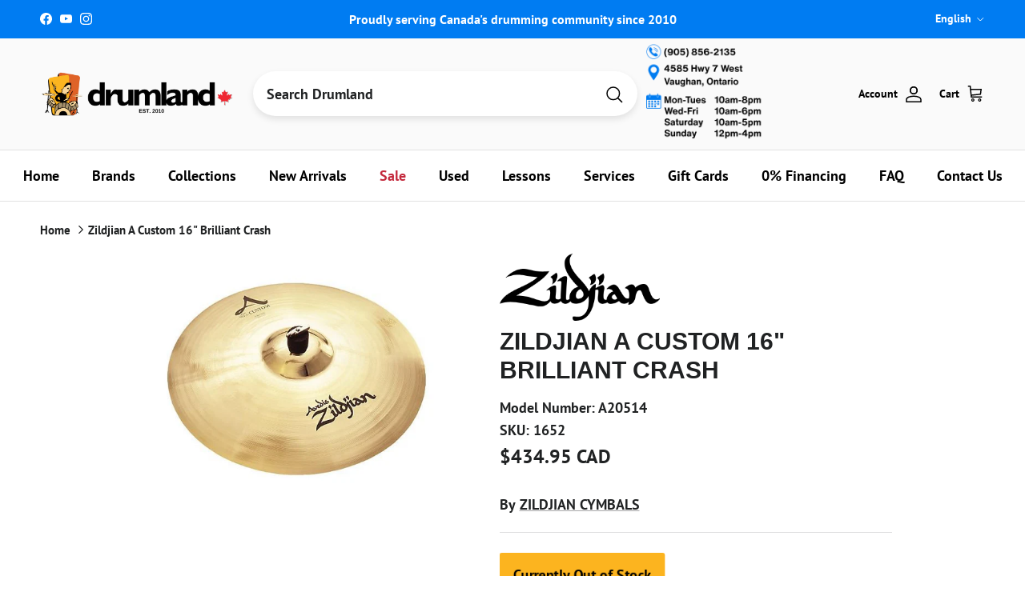

--- FILE ---
content_type: text/html; charset=utf-8
request_url: https://coolcymbals.com/products/zildjian-a20514-a-custom-16-brilliant-crash
body_size: 119802
content:
<!doctype html>
<html class="no-js" lang="en" dir="ltr">
<head><meta charset="utf-8">
<meta name="viewport" content="width=device-width,initial-scale=1">

<title>
  
    Zildjian A Custom 16&quot; Brilliant Crash
    
    
    
      – Drumland Canada | Official
    
  
</title><link rel="canonical" href="https://www.drumland.com/products/zildjian-a20514-a-custom-16-brilliant-crash"><link rel="icon" href="//coolcymbals.com/cdn/shop/files/favicon-32x32.png?crop=center&height=48&v=1648151927&width=48" type="image/png">
  <link rel="apple-touch-icon" href="//coolcymbals.com/cdn/shop/files/favicon-32x32.png?crop=center&height=180&v=1648151927&width=180">
  <meta name="description" content="Zildjian A20514 A Custom 16 Brilliant Crash">

<meta property="og:site_name" content="Drumland Canada | Official">
<meta property="og:url" content="https://www.drumland.com/products/zildjian-a20514-a-custom-16-brilliant-crash">
<meta property="og:title" content="Zildjian A Custom 16&quot; Brilliant Crash">
<meta property="og:type" content="product">
<meta property="og:description" content="Zildjian A20514 A Custom 16 Brilliant Crash"><meta property="og:image" content="http://coolcymbals.com/cdn/shop/files/s1652.jpg?crop=center&height=1200&v=1767468647&width=1200">
  <meta property="og:image:secure_url" content="https://coolcymbals.com/cdn/shop/files/s1652.jpg?crop=center&height=1200&v=1767468647&width=1200">
  <meta property="og:image:width" content="640">
  <meta property="og:image:height" content="480"><meta property="og:price:amount" content="434.95">
  <meta property="og:price:currency" content="CAD"><meta name="twitter:card" content="summary_large_image">
<meta name="twitter:title" content="Zildjian A Custom 16&quot; Brilliant Crash">
<meta name="twitter:description" content="Zildjian A20514 A Custom 16 Brilliant Crash">
<style>@font-face {
  font-family: "PT Sans";
  font-weight: 700;
  font-style: normal;
  font-display: fallback;
  src: url("//coolcymbals.com/cdn/fonts/pt_sans/ptsans_n7.304287b69b0b43b7d5b0f947011857fe41849126.woff2") format("woff2"),
       url("//coolcymbals.com/cdn/fonts/pt_sans/ptsans_n7.6044f7e686f0b0c443754a8289995e64f1aba322.woff") format("woff");
}
@font-face {
  font-family: "PT Sans";
  font-weight: 700;
  font-style: italic;
  font-display: fallback;
  src: url("//coolcymbals.com/cdn/fonts/pt_sans/ptsans_i7.525de7532113d6a475ae29f6a88f8539c3238ecb.woff2") format("woff2"),
       url("//coolcymbals.com/cdn/fonts/pt_sans/ptsans_i7.128ef16b0a49f64f8629b93373d2c7806f936889.woff") format("woff");
}
@font-face {
  font-family: "PT Sans";
  font-weight: 700;
  font-style: normal;
  font-display: fallback;
  src: url("//coolcymbals.com/cdn/fonts/pt_sans/ptsans_n7.304287b69b0b43b7d5b0f947011857fe41849126.woff2") format("woff2"),
       url("//coolcymbals.com/cdn/fonts/pt_sans/ptsans_n7.6044f7e686f0b0c443754a8289995e64f1aba322.woff") format("woff");
}
@font-face {
  font-family: "PT Sans";
  font-weight: 700;
  font-style: normal;
  font-display: fallback;
  src: url("//coolcymbals.com/cdn/fonts/pt_sans/ptsans_n7.304287b69b0b43b7d5b0f947011857fe41849126.woff2") format("woff2"),
       url("//coolcymbals.com/cdn/fonts/pt_sans/ptsans_n7.6044f7e686f0b0c443754a8289995e64f1aba322.woff") format("woff");
}
.product-inventory {
  padding: 10px;
  text-align: center;
  font-weight: bold;
  margin-bottom: 10px;
  border-radius: 5px;
}

.product-inventory--ok {
  background-color: #d4edda; /* Green for in-stock */
  color: #000000;
}

.product-inventory--low {
  background-color: #fff3cd; /* Yellow for low stock */
  color: #000000;
}

.product-inventory--backordered {
  background-color: #FCB41F; /* Orange for backordered */
  color: #000000 !important; /* Black text with higher specificity */
}

.product-info-block.product-inventory--backordered .product-inventory__status {
  color: #000000 !important; /* Target the status text within backordered state */
}

.product-inventory--pulse {
  animation: pulse 2s infinite;
}

@keyframes pulse {
  0% { transform: scale(1); }
  50% { transform: scale(1.05); }
  100% { transform: scale(1); }
}

.product-inventory__icon-low,
.product-inventory__icon-ok {
  display: none;
}

.product-inventory--low .product-inventory__icon-low,
.product-inventory--ok .product-inventory__icon-ok {
  display: inline-block;
}:root {
  --page-container-width:          1480px;
  --reading-container-width:       720px;
  --divider-opacity:               0.14;
  --gutter-large:                  30px;
  --gutter-desktop:                20px;
  --gutter-mobile:                 16px;
  --section-padding:               50px;
  --larger-section-padding:        80px;
  --larger-section-padding-mobile: 60px;
  --largest-section-padding:       110px;
  --aos-animate-duration:          0.6s;

  --base-font-family:              "PT Sans", sans-serif;
  --base-font-weight:              700;
  --base-font-style:               normal;
  --heading-font-family:           Helvetica, Arial, sans-serif;
  --heading-font-weight:           700;
  --heading-font-style:            normal;
  --heading-font-letter-spacing:   normal;
  --logo-font-family:              "PT Sans", sans-serif;
  --logo-font-weight:              700;
  --logo-font-style:               normal;
  --nav-font-family:               "PT Sans", sans-serif;
  --nav-font-weight:               700;
  --nav-font-style:                normal;

  --base-text-size:18px;
  --base-line-height:              1.6;
  --input-text-size:18px;
  --smaller-text-size-1:14px;
  --smaller-text-size-2:16px;
  --smaller-text-size-3:15px;
  --smaller-text-size-4:14px;
  --larger-text-size:30px;
  --super-large-text-size:53px;
  --super-large-mobile-text-size:24px;
  --larger-mobile-text-size:24px;
  --logo-text-size:24px;--btn-letter-spacing: 0.08em;
    --btn-text-transform: uppercase;
    --button-text-size: 16px;
    --quickbuy-button-text-size: 13;
    --small-feature-link-font-size: 0.75em;
    --input-btn-padding-top:             1.2em;
    --input-btn-padding-bottom:          1.2em;--heading-text-transform:uppercase;
  --nav-text-size:                      18px;
  --mobile-menu-font-weight:            600;

  --body-bg-color:                      255 255 255;
  --bg-color:                           255 255 255;
  --body-text-color:                    32 34 35;
  --text-color:                         32 34 35;

  --header-text-col:                    #000000;--header-text-hover-col:             var(--header-text-col);--header-bg-col:                     #fafafa;
  --heading-color:                     32 34 35;
  --body-heading-color:                32 34 35;
  --heading-divider-col:               #e2e2e2;

  --logo-col:                          #202223;
  --main-nav-bg:                       #ffffff;
  --main-nav-link-col:                 #000000;
  --main-nav-link-hover-col:           #007cf2;
  --main-nav-link-featured-col:        #c4293d;

  --link-color:                        32 34 35;
  --body-link-color:                   32 34 35;

  --btn-bg-color:                        0 124 242;
  --btn-bg-hover-color:                  69 176 61;
  --btn-border-color:                    0 124 242;
  --btn-border-hover-color:              69 176 61;
  --btn-text-color:                      255 255 255;
  --btn-text-hover-color:                255 255 255;--btn-alt-bg-color:                    77 201 68;
  --btn-alt-text-color:                  250 250 250;
  --btn-alt-border-color:                250 250 250;
  --btn-alt-border-hover-color:          250 250 250;--btn-ter-bg-color:                    235 235 235;
  --btn-ter-text-color:                  0 0 0;
  --btn-ter-bg-hover-color:              0 124 242;
  --btn-ter-text-hover-color:            255 255 255;--btn-border-radius: 3px;--color-scheme-default:                             #ffffff;
  --color-scheme-default-color:                       255 255 255;
  --color-scheme-default-text-color:                  32 34 35;
  --color-scheme-default-head-color:                  32 34 35;
  --color-scheme-default-link-color:                  32 34 35;
  --color-scheme-default-btn-text-color:              255 255 255;
  --color-scheme-default-btn-text-hover-color:        255 255 255;
  --color-scheme-default-btn-bg-color:                0 124 242;
  --color-scheme-default-btn-bg-hover-color:          69 176 61;
  --color-scheme-default-btn-border-color:            0 124 242;
  --color-scheme-default-btn-border-hover-color:      69 176 61;
  --color-scheme-default-btn-alt-text-color:          250 250 250;
  --color-scheme-default-btn-alt-bg-color:            77 201 68;
  --color-scheme-default-btn-alt-border-color:        250 250 250;
  --color-scheme-default-btn-alt-border-hover-color:  250 250 250;

  --color-scheme-1:                             #ffffff;
  --color-scheme-1-color:                       255 255 255;
  --color-scheme-1-text-color:                  52 52 52;
  --color-scheme-1-head-color:                  52 52 52;
  --color-scheme-1-link-color:                  52 52 52;
  --color-scheme-1-btn-text-color:              255 255 255;
  --color-scheme-1-btn-text-hover-color:        255 255 255;
  --color-scheme-1-btn-bg-color:                35 35 35;
  --color-scheme-1-btn-bg-hover-color:          0 0 0;
  --color-scheme-1-btn-border-color:            35 35 35;
  --color-scheme-1-btn-border-hover-color:      0 0 0;
  --color-scheme-1-btn-alt-text-color:          35 35 35;
  --color-scheme-1-btn-alt-bg-color:            255 255 255;
  --color-scheme-1-btn-alt-border-color:        35 35 35;
  --color-scheme-1-btn-alt-border-hover-color:  35 35 35;

  --color-scheme-2:                             #f2f2f2;
  --color-scheme-2-color:                       242 242 242;
  --color-scheme-2-text-color:                  52 52 52;
  --color-scheme-2-head-color:                  52 52 52;
  --color-scheme-2-link-color:                  52 52 52;
  --color-scheme-2-btn-text-color:              255 255 255;
  --color-scheme-2-btn-text-hover-color:        255 255 255;
  --color-scheme-2-btn-bg-color:                35 35 35;
  --color-scheme-2-btn-bg-hover-color:          0 0 0;
  --color-scheme-2-btn-border-color:            35 35 35;
  --color-scheme-2-btn-border-hover-color:      0 0 0;
  --color-scheme-2-btn-alt-text-color:          35 35 35;
  --color-scheme-2-btn-alt-bg-color:            255 255 255;
  --color-scheme-2-btn-alt-border-color:        35 35 35;
  --color-scheme-2-btn-alt-border-hover-color:  35 35 35;

  /* Shop Pay payment terms */
  --payment-terms-background-color:    #ffffff;--quickbuy-bg: 255 255 255;--body-input-background-color:       rgb(var(--body-bg-color));
  --input-background-color:            rgb(var(--body-bg-color));
  --body-input-text-color:             var(--body-text-color);
  --input-text-color:                  var(--body-text-color);
  --body-input-border-color:           rgb(199, 200, 200);
  --input-border-color:                rgb(199, 200, 200);
  --input-border-color-hover:          rgb(132, 133, 134);
  --input-border-color-active:         rgb(32, 34, 35);

  --swatch-cross-svg:                  url("data:image/svg+xml,%3Csvg xmlns='http://www.w3.org/2000/svg' width='240' height='240' viewBox='0 0 24 24' fill='none' stroke='rgb(199, 200, 200)' stroke-width='0.09' preserveAspectRatio='none' %3E%3Cline x1='24' y1='0' x2='0' y2='24'%3E%3C/line%3E%3C/svg%3E");
  --swatch-cross-hover:                url("data:image/svg+xml,%3Csvg xmlns='http://www.w3.org/2000/svg' width='240' height='240' viewBox='0 0 24 24' fill='none' stroke='rgb(132, 133, 134)' stroke-width='0.09' preserveAspectRatio='none' %3E%3Cline x1='24' y1='0' x2='0' y2='24'%3E%3C/line%3E%3C/svg%3E");
  --swatch-cross-active:               url("data:image/svg+xml,%3Csvg xmlns='http://www.w3.org/2000/svg' width='240' height='240' viewBox='0 0 24 24' fill='none' stroke='rgb(32, 34, 35)' stroke-width='0.09' preserveAspectRatio='none' %3E%3Cline x1='24' y1='0' x2='0' y2='24'%3E%3C/line%3E%3C/svg%3E");

  --footer-divider-col:                #eeeeee;
  --footer-text-col:                   32 34 35;
  --footer-heading-col:                32 34 35;
  --footer-bg:                         #ffffff;--product-label-overlay-justify: flex-start;--product-label-overlay-align: flex-end;--product-label-overlay-reduction-text:   #c4293d;
  --product-label-overlay-reduction-bg:     #ffffff;
  --product-label-overlay-stock-text:       #fafafa;
  --product-label-overlay-stock-bg:         #4dc944;
  --product-label-overlay-new-text:         #6d7175;
  --product-label-overlay-new-bg:           #ffffff;
  --product-label-overlay-meta-text:        #ffffff;
  --product-label-overlay-meta-bg:          #09728c;
  --product-label-sale-text:                #c4293d;
  --product-label-sold-text:                #202223;
  --product-label-preorder-text:            #108043;

  --product-block-crop-align:               center;

  
  --product-block-price-align:              center;
  --product-block-price-item-margin-start:  .25rem;
  --product-block-price-item-margin-end:    .25rem;
  

  --collection-block-image-position:   center center;

  --swatch-picker-image-size:          68px;
  --swatch-crop-align:                 center center;

  --image-overlay-text-color:          252 180 31;--image-overlay-bg:                  rgba(0, 0, 0, 0.1);
  --image-overlay-shadow-start:        rgb(0 0 0 / 0.15);
  --image-overlay-box-opacity:         1.0;--product-inventory-ok-box-color:            #f2faf0;
  --product-inventory-ok-text-color:           #108043;
  --product-inventory-ok-icon-box-fill-color:  #fff;
  --product-inventory-low-box-color:           #f2faf0;
  --product-inventory-low-text-color:          #108043;
  --product-inventory-low-icon-box-fill-color: #fff;
  --product-inventory-low-text-color-channels: 16, 128, 67;
  --product-inventory-ok-text-color-channels:  16, 128, 67;

  --rating-star-color: 246 165 41;--overlay-align-left: start;
    --overlay-align-right: end;}html[dir=rtl] {
  --overlay-right-text-m-left: 0;
  --overlay-right-text-m-right: auto;
  --overlay-left-shadow-left-left: 15%;
  --overlay-left-shadow-left-right: -50%;
  --overlay-left-shadow-right-left: -85%;
  --overlay-left-shadow-right-right: 0;
}.image-overlay--bg-box .text-overlay .text-overlay__text {
    --image-overlay-box-bg: 255 255 255;
    --heading-color: var(--body-heading-color);
    --text-color: var(--body-text-color);
    --link-color: var(--body-link-color);
  }::selection {
    background: rgb(var(--body-heading-color));
    color: rgb(var(--body-bg-color));
  }
  ::-moz-selection {
    background: rgb(var(--body-heading-color));
    color: rgb(var(--body-bg-color));
  }.use-color-scheme--default {
  --product-label-sale-text:           #c4293d;
  --product-label-sold-text:           #202223;
  --product-label-preorder-text:       #108043;
  --input-background-color:            rgb(var(--body-bg-color));
  --input-text-color:                  var(--body-input-text-color);
  --input-border-color:                rgb(199, 200, 200);
  --input-border-color-hover:          rgb(132, 133, 134);
  --input-border-color-active:         rgb(32, 34, 35);
}</style>

  <link href="//coolcymbals.com/cdn/shop/t/44/assets/main.css?v=175123462381989733001764188721" rel="stylesheet" type="text/css" media="all" />
<link rel="preload" as="font" href="//coolcymbals.com/cdn/fonts/pt_sans/ptsans_n7.304287b69b0b43b7d5b0f947011857fe41849126.woff2" type="font/woff2" crossorigin><script>
    document.documentElement.className = document.documentElement.className.replace('no-js', 'js');

    window.theme = {
      info: {
        name: 'Symmetry',
        version: '7.4.0'
      },
      device: {
        hasTouch: window.matchMedia('(any-pointer: coarse)').matches,
        hasHover: window.matchMedia('(hover: hover)').matches
      },
      mediaQueries: {
        md: '(min-width: 768px)',
        productMediaCarouselBreak: '(min-width: 1041px)'
      },
      routes: {
        base: 'https://www.drumland.com',
        cart: '/cart',
        cartAdd: '/cart/add.js',
        cartUpdate: '/cart/update.js',
        predictiveSearch: '/search/suggest'
      },
      strings: {
        cartTermsConfirmation: "You must agree to the terms and conditions before continuing.",
        cartItemsQuantityError: "You can only add [QUANTITY] of this item to your cart.",
        generalSearchViewAll: "View all search results",
        noStock: "Sold out",
        noVariant: "Unavailable",
        productsProductChooseA: "Choose a",
        generalSearchPages: "Pages",
        generalSearchNoResultsWithoutTerms: "Sorry, we couldnʼt find any results",
        shippingCalculator: {
          singleRate: "There is one shipping rate for this destination:",
          multipleRates: "There are multiple shipping rates for this destination:",
          noRates: "We do not ship to this destination."
        }
      },
      settings: {
        moneyWithCurrencyFormat: "${{amount}} CAD",
        cartType: "page",
        afterAddToCart: "notification",
        quickbuyStyle: "button",
        externalLinksNewTab: true,
        internalLinksSmoothScroll: true
      }
    }

    theme.inlineNavigationCheck = function() {
      var pageHeader = document.querySelector('.pageheader'),
          inlineNavContainer = pageHeader.querySelector('.logo-area__left__inner'),
          inlineNav = inlineNavContainer.querySelector('.navigation--left');
      if (inlineNav && getComputedStyle(inlineNav).display != 'none') {
        var inlineMenuCentered = document.querySelector('.pageheader--layout-inline-menu-center'),
            logoContainer = document.querySelector('.logo-area__middle__inner');
        if(inlineMenuCentered) {
          var rightWidth = document.querySelector('.logo-area__right__inner').clientWidth,
              middleWidth = logoContainer.clientWidth,
              logoArea = document.querySelector('.logo-area'),
              computedLogoAreaStyle = getComputedStyle(logoArea),
              logoAreaInnerWidth = logoArea.clientWidth - Math.ceil(parseFloat(computedLogoAreaStyle.paddingLeft)) - Math.ceil(parseFloat(computedLogoAreaStyle.paddingRight)),
              availableNavWidth = logoAreaInnerWidth - Math.max(rightWidth, middleWidth) * 2 - 40;
          inlineNavContainer.style.maxWidth = availableNavWidth + 'px';
        }

        var firstInlineNavLink = inlineNav.querySelector('.navigation__item:first-child'),
            lastInlineNavLink = inlineNav.querySelector('.navigation__item:last-child');
        if (lastInlineNavLink) {
          var inlineNavWidth = null;
          if(document.querySelector('html[dir=rtl]')) {
            inlineNavWidth = firstInlineNavLink.offsetLeft - lastInlineNavLink.offsetLeft + firstInlineNavLink.offsetWidth;
          } else {
            inlineNavWidth = lastInlineNavLink.offsetLeft - firstInlineNavLink.offsetLeft + lastInlineNavLink.offsetWidth;
          }
          if (inlineNavContainer.offsetWidth >= inlineNavWidth) {
            pageHeader.classList.add('pageheader--layout-inline-permitted');
            var tallLogo = logoContainer.clientHeight > lastInlineNavLink.clientHeight + 20;
            if (tallLogo) {
              inlineNav.classList.add('navigation--tight-underline');
            } else {
              inlineNav.classList.remove('navigation--tight-underline');
            }
          } else {
            pageHeader.classList.remove('pageheader--layout-inline-permitted');
          }
        }
      }
    };

    theme.setInitialHeaderHeightProperty = () => {
      const section = document.querySelector('.section-header');
      if (section) {
        document.documentElement.style.setProperty('--theme-header-height', Math.ceil(section.clientHeight) + 'px');
      }
    };
  </script>

  <script src="//coolcymbals.com/cdn/shop/t/44/assets/main.js?v=69264991394553287051749245051" defer></script>
    <script src="//coolcymbals.com/cdn/shop/t/44/assets/animate-on-scroll.js?v=15249566486942820451736869564" defer></script>
    <link href="//coolcymbals.com/cdn/shop/t/44/assets/animate-on-scroll.css?v=116824741000487223811736869564" rel="stylesheet" type="text/css" media="all" />
  

  <script>window.performance && window.performance.mark && window.performance.mark('shopify.content_for_header.start');</script><meta name="google-site-verification" content="atPZfX4BsyzTJYY5xw28XgJ4t-AXcuAcLtOnRT4Xzg0">
<meta name="facebook-domain-verification" content="cyzftkuwbpgsxrkdeu0y38suu3gq5d">
<meta name="facebook-domain-verification" content="svgsggps1pjyi18ma7ob25t2oc953d">
<meta name="facebook-domain-verification" content="ric5fd7ouz9nb96snh33bamjjb5o6l">
<meta name="facebook-domain-verification" content="sy8bpv9nwforoezs27hruh4gp19kbe">
<meta name="facebook-domain-verification" content="wumd93puiu6oog0yiyk2xpu6tdgzhp">
<meta name="facebook-domain-verification" content="q6dh57495mt180565cw8d887a4x3e2">
<meta name="facebook-domain-verification" content="af2sgv395m9j7qkzqh9gu2vt2p8jjh">
<meta name="facebook-domain-verification" content="18ip2md6jk5kfw11rxvbc00ddwlida">
<meta name="facebook-domain-verification" content="eczs0q35nkvbszw00ci4tygfwx1fcp">
<meta name="facebook-domain-verification" content="yq1fjl922fcse847usy03oroh1mwk6">
<meta name="facebook-domain-verification" content="vecwxocr1cj00e6il5zctrtiu6kb1f">
<meta name="facebook-domain-verification" content="wtpkhndvwd1mrq6vucqzkn745i1js8">
<meta name="facebook-domain-verification" content="q1ot9m4r37xhkj2b2xluvb599sbe0h">
<meta name="facebook-domain-verification" content="628gdvaatup6hc8bse3pwg0ypml1g8">
<meta name="facebook-domain-verification" content="kyxf218egcnztls4k9j5djuiodwile">
<meta name="facebook-domain-verification" content="ch91l4lln8yun6yhn65ftvgu07ipmf">
<meta name="facebook-domain-verification" content="dodl11wjnixr0e28f8ewmlwnq5ute1">
<meta name="facebook-domain-verification" content="12myhfvpbz938qvh22t95husfdnlrb">
<meta name="facebook-domain-verification" content="0osg7tymx0we9fwmutohefwtahm4i7">
<meta name="facebook-domain-verification" content="h50h55n26dz4q0d83eddwls602cqxz">
<meta id="shopify-digital-wallet" name="shopify-digital-wallet" content="/2528027/digital_wallets/dialog">
<meta name="shopify-checkout-api-token" content="31e746d3b49948d3dd7178d4f4bdf696">
<meta id="in-context-paypal-metadata" data-shop-id="2528027" data-venmo-supported="false" data-environment="production" data-locale="en_US" data-paypal-v4="true" data-currency="CAD">
<link rel="alternate" hreflang="x-default" href="https://www.drumland.com/products/zildjian-a20514-a-custom-16-brilliant-crash">
<link rel="alternate" hreflang="en" href="https://www.drumland.com/products/zildjian-a20514-a-custom-16-brilliant-crash">
<link rel="alternate" hreflang="fr" href="https://www.drumland.com/fr/products/zildjian-a20514-a-custom-16-brilliant-crash">
<link rel="alternate" type="application/json+oembed" href="https://www.drumland.com/products/zildjian-a20514-a-custom-16-brilliant-crash.oembed">
<script async="async" src="/checkouts/internal/preloads.js?locale=en-CA"></script>
<link rel="preconnect" href="https://shop.app" crossorigin="anonymous">
<script async="async" src="https://shop.app/checkouts/internal/preloads.js?locale=en-CA&shop_id=2528027" crossorigin="anonymous"></script>
<script id="apple-pay-shop-capabilities" type="application/json">{"shopId":2528027,"countryCode":"CA","currencyCode":"CAD","merchantCapabilities":["supports3DS"],"merchantId":"gid:\/\/shopify\/Shop\/2528027","merchantName":"Drumland Canada | Official","requiredBillingContactFields":["postalAddress","email","phone"],"requiredShippingContactFields":["postalAddress","email","phone"],"shippingType":"shipping","supportedNetworks":["visa","masterCard","amex","discover","interac","jcb"],"total":{"type":"pending","label":"Drumland Canada | Official","amount":"1.00"},"shopifyPaymentsEnabled":true,"supportsSubscriptions":true}</script>
<script id="shopify-features" type="application/json">{"accessToken":"31e746d3b49948d3dd7178d4f4bdf696","betas":["rich-media-storefront-analytics"],"domain":"coolcymbals.com","predictiveSearch":true,"shopId":2528027,"locale":"en"}</script>
<script>var Shopify = Shopify || {};
Shopify.shop = "drumland.myshopify.com";
Shopify.locale = "en";
Shopify.currency = {"active":"CAD","rate":"1.0"};
Shopify.country = "CA";
Shopify.theme = {"name":"2025 New Store Final","id":173695271213,"schema_name":"Symmetry","schema_version":"7.4.0","theme_store_id":568,"role":"main"};
Shopify.theme.handle = "null";
Shopify.theme.style = {"id":null,"handle":null};
Shopify.cdnHost = "coolcymbals.com/cdn";
Shopify.routes = Shopify.routes || {};
Shopify.routes.root = "/";</script>
<script type="module">!function(o){(o.Shopify=o.Shopify||{}).modules=!0}(window);</script>
<script>!function(o){function n(){var o=[];function n(){o.push(Array.prototype.slice.apply(arguments))}return n.q=o,n}var t=o.Shopify=o.Shopify||{};t.loadFeatures=n(),t.autoloadFeatures=n()}(window);</script>
<script>
  window.ShopifyPay = window.ShopifyPay || {};
  window.ShopifyPay.apiHost = "shop.app\/pay";
  window.ShopifyPay.redirectState = null;
</script>
<script id="shop-js-analytics" type="application/json">{"pageType":"product"}</script>
<script defer="defer" async type="module" src="//coolcymbals.com/cdn/shopifycloud/shop-js/modules/v2/client.init-shop-cart-sync_BN7fPSNr.en.esm.js"></script>
<script defer="defer" async type="module" src="//coolcymbals.com/cdn/shopifycloud/shop-js/modules/v2/chunk.common_Cbph3Kss.esm.js"></script>
<script defer="defer" async type="module" src="//coolcymbals.com/cdn/shopifycloud/shop-js/modules/v2/chunk.modal_DKumMAJ1.esm.js"></script>
<script type="module">
  await import("//coolcymbals.com/cdn/shopifycloud/shop-js/modules/v2/client.init-shop-cart-sync_BN7fPSNr.en.esm.js");
await import("//coolcymbals.com/cdn/shopifycloud/shop-js/modules/v2/chunk.common_Cbph3Kss.esm.js");
await import("//coolcymbals.com/cdn/shopifycloud/shop-js/modules/v2/chunk.modal_DKumMAJ1.esm.js");

  window.Shopify.SignInWithShop?.initShopCartSync?.({"fedCMEnabled":true,"windoidEnabled":true});

</script>
<script defer="defer" async type="module" src="//coolcymbals.com/cdn/shopifycloud/shop-js/modules/v2/client.payment-terms_BxzfvcZJ.en.esm.js"></script>
<script defer="defer" async type="module" src="//coolcymbals.com/cdn/shopifycloud/shop-js/modules/v2/chunk.common_Cbph3Kss.esm.js"></script>
<script defer="defer" async type="module" src="//coolcymbals.com/cdn/shopifycloud/shop-js/modules/v2/chunk.modal_DKumMAJ1.esm.js"></script>
<script type="module">
  await import("//coolcymbals.com/cdn/shopifycloud/shop-js/modules/v2/client.payment-terms_BxzfvcZJ.en.esm.js");
await import("//coolcymbals.com/cdn/shopifycloud/shop-js/modules/v2/chunk.common_Cbph3Kss.esm.js");
await import("//coolcymbals.com/cdn/shopifycloud/shop-js/modules/v2/chunk.modal_DKumMAJ1.esm.js");

  
</script>
<script>
  window.Shopify = window.Shopify || {};
  if (!window.Shopify.featureAssets) window.Shopify.featureAssets = {};
  window.Shopify.featureAssets['shop-js'] = {"shop-cart-sync":["modules/v2/client.shop-cart-sync_CJVUk8Jm.en.esm.js","modules/v2/chunk.common_Cbph3Kss.esm.js","modules/v2/chunk.modal_DKumMAJ1.esm.js"],"init-fed-cm":["modules/v2/client.init-fed-cm_7Fvt41F4.en.esm.js","modules/v2/chunk.common_Cbph3Kss.esm.js","modules/v2/chunk.modal_DKumMAJ1.esm.js"],"init-shop-email-lookup-coordinator":["modules/v2/client.init-shop-email-lookup-coordinator_Cc088_bR.en.esm.js","modules/v2/chunk.common_Cbph3Kss.esm.js","modules/v2/chunk.modal_DKumMAJ1.esm.js"],"init-windoid":["modules/v2/client.init-windoid_hPopwJRj.en.esm.js","modules/v2/chunk.common_Cbph3Kss.esm.js","modules/v2/chunk.modal_DKumMAJ1.esm.js"],"shop-button":["modules/v2/client.shop-button_B0jaPSNF.en.esm.js","modules/v2/chunk.common_Cbph3Kss.esm.js","modules/v2/chunk.modal_DKumMAJ1.esm.js"],"shop-cash-offers":["modules/v2/client.shop-cash-offers_DPIskqss.en.esm.js","modules/v2/chunk.common_Cbph3Kss.esm.js","modules/v2/chunk.modal_DKumMAJ1.esm.js"],"shop-toast-manager":["modules/v2/client.shop-toast-manager_CK7RT69O.en.esm.js","modules/v2/chunk.common_Cbph3Kss.esm.js","modules/v2/chunk.modal_DKumMAJ1.esm.js"],"init-shop-cart-sync":["modules/v2/client.init-shop-cart-sync_BN7fPSNr.en.esm.js","modules/v2/chunk.common_Cbph3Kss.esm.js","modules/v2/chunk.modal_DKumMAJ1.esm.js"],"init-customer-accounts-sign-up":["modules/v2/client.init-customer-accounts-sign-up_CfPf4CXf.en.esm.js","modules/v2/client.shop-login-button_DeIztwXF.en.esm.js","modules/v2/chunk.common_Cbph3Kss.esm.js","modules/v2/chunk.modal_DKumMAJ1.esm.js"],"pay-button":["modules/v2/client.pay-button_CgIwFSYN.en.esm.js","modules/v2/chunk.common_Cbph3Kss.esm.js","modules/v2/chunk.modal_DKumMAJ1.esm.js"],"init-customer-accounts":["modules/v2/client.init-customer-accounts_DQ3x16JI.en.esm.js","modules/v2/client.shop-login-button_DeIztwXF.en.esm.js","modules/v2/chunk.common_Cbph3Kss.esm.js","modules/v2/chunk.modal_DKumMAJ1.esm.js"],"avatar":["modules/v2/client.avatar_BTnouDA3.en.esm.js"],"init-shop-for-new-customer-accounts":["modules/v2/client.init-shop-for-new-customer-accounts_CsZy_esa.en.esm.js","modules/v2/client.shop-login-button_DeIztwXF.en.esm.js","modules/v2/chunk.common_Cbph3Kss.esm.js","modules/v2/chunk.modal_DKumMAJ1.esm.js"],"shop-follow-button":["modules/v2/client.shop-follow-button_BRMJjgGd.en.esm.js","modules/v2/chunk.common_Cbph3Kss.esm.js","modules/v2/chunk.modal_DKumMAJ1.esm.js"],"checkout-modal":["modules/v2/client.checkout-modal_B9Drz_yf.en.esm.js","modules/v2/chunk.common_Cbph3Kss.esm.js","modules/v2/chunk.modal_DKumMAJ1.esm.js"],"shop-login-button":["modules/v2/client.shop-login-button_DeIztwXF.en.esm.js","modules/v2/chunk.common_Cbph3Kss.esm.js","modules/v2/chunk.modal_DKumMAJ1.esm.js"],"lead-capture":["modules/v2/client.lead-capture_DXYzFM3R.en.esm.js","modules/v2/chunk.common_Cbph3Kss.esm.js","modules/v2/chunk.modal_DKumMAJ1.esm.js"],"shop-login":["modules/v2/client.shop-login_CA5pJqmO.en.esm.js","modules/v2/chunk.common_Cbph3Kss.esm.js","modules/v2/chunk.modal_DKumMAJ1.esm.js"],"payment-terms":["modules/v2/client.payment-terms_BxzfvcZJ.en.esm.js","modules/v2/chunk.common_Cbph3Kss.esm.js","modules/v2/chunk.modal_DKumMAJ1.esm.js"]};
</script>
<script>(function() {
  var isLoaded = false;
  function asyncLoad() {
    if (isLoaded) return;
    isLoaded = true;
    var urls = ["https:\/\/chimpstatic.com\/mcjs-connected\/js\/users\/10be98a22e65b4885baa16a28\/8a1b3d1ef6e47e1df865dc20a.js?shop=drumland.myshopify.com","https:\/\/d10lpsik1i8c69.cloudfront.net\/w.js?shop=drumland.myshopify.com","https:\/\/cdn.shopify.com\/s\/files\/1\/0252\/8027\/t\/40\/assets\/affirmShopify.js?v=1704234552\u0026shop=drumland.myshopify.com","https:\/\/cdn.shopify.com\/s\/files\/1\/0252\/8027\/t\/40\/assets\/affirmShopify.js?v=1705689146\u0026shop=drumland.myshopify.com","https:\/\/cdn.shopify.com\/s\/files\/1\/0252\/8027\/t\/43\/assets\/affirmShopify.js?v=1733300201\u0026shop=drumland.myshopify.com","https:\/\/storage.nfcube.com\/instafeed-19c9ae176bbffed7e16141717eef76e3.js?shop=drumland.myshopify.com","https:\/\/googlereview.gropulse.com\/get_widget?shop=drumland.myshopify.com","https:\/\/main-app-production.upsellserverapi.com\/build\/external\/services\/session\/index.js?shop=drumland.myshopify.com","https:\/\/searchanise-ef84.kxcdn.com\/widgets\/shopify\/init.js?a=5a0b0V6V2d\u0026shop=drumland.myshopify.com"];
    for (var i = 0; i < urls.length; i++) {
      var s = document.createElement('script');
      s.type = 'text/javascript';
      s.async = true;
      s.src = urls[i];
      var x = document.getElementsByTagName('script')[0];
      x.parentNode.insertBefore(s, x);
    }
  };
  if(window.attachEvent) {
    window.attachEvent('onload', asyncLoad);
  } else {
    window.addEventListener('load', asyncLoad, false);
  }
})();</script>
<script id="__st">var __st={"a":2528027,"offset":-18000,"reqid":"c5d17ede-1480-4b0a-9f76-4b439404d5b3-1769748281","pageurl":"coolcymbals.com\/products\/zildjian-a20514-a-custom-16-brilliant-crash","u":"100a380e7f87","p":"product","rtyp":"product","rid":9894261393};</script>
<script>window.ShopifyPaypalV4VisibilityTracking = true;</script>
<script id="captcha-bootstrap">!function(){'use strict';const t='contact',e='account',n='new_comment',o=[[t,t],['blogs',n],['comments',n],[t,'customer']],c=[[e,'customer_login'],[e,'guest_login'],[e,'recover_customer_password'],[e,'create_customer']],r=t=>t.map((([t,e])=>`form[action*='/${t}']:not([data-nocaptcha='true']) input[name='form_type'][value='${e}']`)).join(','),a=t=>()=>t?[...document.querySelectorAll(t)].map((t=>t.form)):[];function s(){const t=[...o],e=r(t);return a(e)}const i='password',u='form_key',d=['recaptcha-v3-token','g-recaptcha-response','h-captcha-response',i],f=()=>{try{return window.sessionStorage}catch{return}},m='__shopify_v',_=t=>t.elements[u];function p(t,e,n=!1){try{const o=window.sessionStorage,c=JSON.parse(o.getItem(e)),{data:r}=function(t){const{data:e,action:n}=t;return t[m]||n?{data:e,action:n}:{data:t,action:n}}(c);for(const[e,n]of Object.entries(r))t.elements[e]&&(t.elements[e].value=n);n&&o.removeItem(e)}catch(o){console.error('form repopulation failed',{error:o})}}const l='form_type',E='cptcha';function T(t){t.dataset[E]=!0}const w=window,h=w.document,L='Shopify',v='ce_forms',y='captcha';let A=!1;((t,e)=>{const n=(g='f06e6c50-85a8-45c8-87d0-21a2b65856fe',I='https://cdn.shopify.com/shopifycloud/storefront-forms-hcaptcha/ce_storefront_forms_captcha_hcaptcha.v1.5.2.iife.js',D={infoText:'Protected by hCaptcha',privacyText:'Privacy',termsText:'Terms'},(t,e,n)=>{const o=w[L][v],c=o.bindForm;if(c)return c(t,g,e,D).then(n);var r;o.q.push([[t,g,e,D],n]),r=I,A||(h.body.append(Object.assign(h.createElement('script'),{id:'captcha-provider',async:!0,src:r})),A=!0)});var g,I,D;w[L]=w[L]||{},w[L][v]=w[L][v]||{},w[L][v].q=[],w[L][y]=w[L][y]||{},w[L][y].protect=function(t,e){n(t,void 0,e),T(t)},Object.freeze(w[L][y]),function(t,e,n,w,h,L){const[v,y,A,g]=function(t,e,n){const i=e?o:[],u=t?c:[],d=[...i,...u],f=r(d),m=r(i),_=r(d.filter((([t,e])=>n.includes(e))));return[a(f),a(m),a(_),s()]}(w,h,L),I=t=>{const e=t.target;return e instanceof HTMLFormElement?e:e&&e.form},D=t=>v().includes(t);t.addEventListener('submit',(t=>{const e=I(t);if(!e)return;const n=D(e)&&!e.dataset.hcaptchaBound&&!e.dataset.recaptchaBound,o=_(e),c=g().includes(e)&&(!o||!o.value);(n||c)&&t.preventDefault(),c&&!n&&(function(t){try{if(!f())return;!function(t){const e=f();if(!e)return;const n=_(t);if(!n)return;const o=n.value;o&&e.removeItem(o)}(t);const e=Array.from(Array(32),(()=>Math.random().toString(36)[2])).join('');!function(t,e){_(t)||t.append(Object.assign(document.createElement('input'),{type:'hidden',name:u})),t.elements[u].value=e}(t,e),function(t,e){const n=f();if(!n)return;const o=[...t.querySelectorAll(`input[type='${i}']`)].map((({name:t})=>t)),c=[...d,...o],r={};for(const[a,s]of new FormData(t).entries())c.includes(a)||(r[a]=s);n.setItem(e,JSON.stringify({[m]:1,action:t.action,data:r}))}(t,e)}catch(e){console.error('failed to persist form',e)}}(e),e.submit())}));const S=(t,e)=>{t&&!t.dataset[E]&&(n(t,e.some((e=>e===t))),T(t))};for(const o of['focusin','change'])t.addEventListener(o,(t=>{const e=I(t);D(e)&&S(e,y())}));const B=e.get('form_key'),M=e.get(l),P=B&&M;t.addEventListener('DOMContentLoaded',(()=>{const t=y();if(P)for(const e of t)e.elements[l].value===M&&p(e,B);[...new Set([...A(),...v().filter((t=>'true'===t.dataset.shopifyCaptcha))])].forEach((e=>S(e,t)))}))}(h,new URLSearchParams(w.location.search),n,t,e,['guest_login'])})(!0,!0)}();</script>
<script integrity="sha256-4kQ18oKyAcykRKYeNunJcIwy7WH5gtpwJnB7kiuLZ1E=" data-source-attribution="shopify.loadfeatures" defer="defer" src="//coolcymbals.com/cdn/shopifycloud/storefront/assets/storefront/load_feature-a0a9edcb.js" crossorigin="anonymous"></script>
<script crossorigin="anonymous" defer="defer" src="//coolcymbals.com/cdn/shopifycloud/storefront/assets/shopify_pay/storefront-65b4c6d7.js?v=20250812"></script>
<script data-source-attribution="shopify.dynamic_checkout.dynamic.init">var Shopify=Shopify||{};Shopify.PaymentButton=Shopify.PaymentButton||{isStorefrontPortableWallets:!0,init:function(){window.Shopify.PaymentButton.init=function(){};var t=document.createElement("script");t.src="https://coolcymbals.com/cdn/shopifycloud/portable-wallets/latest/portable-wallets.en.js",t.type="module",document.head.appendChild(t)}};
</script>
<script data-source-attribution="shopify.dynamic_checkout.buyer_consent">
  function portableWalletsHideBuyerConsent(e){var t=document.getElementById("shopify-buyer-consent"),n=document.getElementById("shopify-subscription-policy-button");t&&n&&(t.classList.add("hidden"),t.setAttribute("aria-hidden","true"),n.removeEventListener("click",e))}function portableWalletsShowBuyerConsent(e){var t=document.getElementById("shopify-buyer-consent"),n=document.getElementById("shopify-subscription-policy-button");t&&n&&(t.classList.remove("hidden"),t.removeAttribute("aria-hidden"),n.addEventListener("click",e))}window.Shopify?.PaymentButton&&(window.Shopify.PaymentButton.hideBuyerConsent=portableWalletsHideBuyerConsent,window.Shopify.PaymentButton.showBuyerConsent=portableWalletsShowBuyerConsent);
</script>
<script data-source-attribution="shopify.dynamic_checkout.cart.bootstrap">document.addEventListener("DOMContentLoaded",(function(){function t(){return document.querySelector("shopify-accelerated-checkout-cart, shopify-accelerated-checkout")}if(t())Shopify.PaymentButton.init();else{new MutationObserver((function(e,n){t()&&(Shopify.PaymentButton.init(),n.disconnect())})).observe(document.body,{childList:!0,subtree:!0})}}));
</script>
<link id="shopify-accelerated-checkout-styles" rel="stylesheet" media="screen" href="https://coolcymbals.com/cdn/shopifycloud/portable-wallets/latest/accelerated-checkout-backwards-compat.css" crossorigin="anonymous">
<style id="shopify-accelerated-checkout-cart">
        #shopify-buyer-consent {
  margin-top: 1em;
  display: inline-block;
  width: 100%;
}

#shopify-buyer-consent.hidden {
  display: none;
}

#shopify-subscription-policy-button {
  background: none;
  border: none;
  padding: 0;
  text-decoration: underline;
  font-size: inherit;
  cursor: pointer;
}

#shopify-subscription-policy-button::before {
  box-shadow: none;
}

      </style>
<script id="sections-script" data-sections="related-products" defer="defer" src="//coolcymbals.com/cdn/shop/t/44/compiled_assets/scripts.js?v=4622"></script>
<script>window.performance && window.performance.mark && window.performance.mark('shopify.content_for_header.end');</script>
<!-- CC Custom Head Start --><!-- CC Custom Head End --><style>
    .has-paging_title {
        display: block !important;
        text-align: center !important;
        width: 100% !important;
        margin: 0 auto !important;
    }
</style>
<link href="//coolcymbals.com/cdn/shop/t/44/assets/variant-styles.css?v=100638056169186266471738688590" rel="stylesheet" type="text/css" media="all" />
<script src="https://cdn.shopify.com/extensions/c1eb4680-ad4e-49c3-898d-493ebb06e626/affirm-pay-over-time-messaging-9/assets/affirm-cart-drawer-embed-handler.js" type="text/javascript" defer="defer"></script>
<script src="https://cdn.shopify.com/extensions/019b028f-28ff-7749-a366-850309efa455/root-148/assets/pop-up.js" type="text/javascript" defer="defer"></script>
<script src="https://cdn.shopify.com/extensions/c1eb4680-ad4e-49c3-898d-493ebb06e626/affirm-pay-over-time-messaging-9/assets/affirm-product-handler.js" type="text/javascript" defer="defer"></script>
<script src="https://cdn.shopify.com/extensions/019b028f-28ff-7749-a366-850309efa455/root-148/assets/upsell-cross-sell.js" type="text/javascript" defer="defer"></script>
<link href="https://monorail-edge.shopifysvc.com" rel="dns-prefetch">
<script>(function(){if ("sendBeacon" in navigator && "performance" in window) {try {var session_token_from_headers = performance.getEntriesByType('navigation')[0].serverTiming.find(x => x.name == '_s').description;} catch {var session_token_from_headers = undefined;}var session_cookie_matches = document.cookie.match(/_shopify_s=([^;]*)/);var session_token_from_cookie = session_cookie_matches && session_cookie_matches.length === 2 ? session_cookie_matches[1] : "";var session_token = session_token_from_headers || session_token_from_cookie || "";function handle_abandonment_event(e) {var entries = performance.getEntries().filter(function(entry) {return /monorail-edge.shopifysvc.com/.test(entry.name);});if (!window.abandonment_tracked && entries.length === 0) {window.abandonment_tracked = true;var currentMs = Date.now();var navigation_start = performance.timing.navigationStart;var payload = {shop_id: 2528027,url: window.location.href,navigation_start,duration: currentMs - navigation_start,session_token,page_type: "product"};window.navigator.sendBeacon("https://monorail-edge.shopifysvc.com/v1/produce", JSON.stringify({schema_id: "online_store_buyer_site_abandonment/1.1",payload: payload,metadata: {event_created_at_ms: currentMs,event_sent_at_ms: currentMs}}));}}window.addEventListener('pagehide', handle_abandonment_event);}}());</script>
<script id="web-pixels-manager-setup">(function e(e,d,r,n,o){if(void 0===o&&(o={}),!Boolean(null===(a=null===(i=window.Shopify)||void 0===i?void 0:i.analytics)||void 0===a?void 0:a.replayQueue)){var i,a;window.Shopify=window.Shopify||{};var t=window.Shopify;t.analytics=t.analytics||{};var s=t.analytics;s.replayQueue=[],s.publish=function(e,d,r){return s.replayQueue.push([e,d,r]),!0};try{self.performance.mark("wpm:start")}catch(e){}var l=function(){var e={modern:/Edge?\/(1{2}[4-9]|1[2-9]\d|[2-9]\d{2}|\d{4,})\.\d+(\.\d+|)|Firefox\/(1{2}[4-9]|1[2-9]\d|[2-9]\d{2}|\d{4,})\.\d+(\.\d+|)|Chrom(ium|e)\/(9{2}|\d{3,})\.\d+(\.\d+|)|(Maci|X1{2}).+ Version\/(15\.\d+|(1[6-9]|[2-9]\d|\d{3,})\.\d+)([,.]\d+|)( \(\w+\)|)( Mobile\/\w+|) Safari\/|Chrome.+OPR\/(9{2}|\d{3,})\.\d+\.\d+|(CPU[ +]OS|iPhone[ +]OS|CPU[ +]iPhone|CPU IPhone OS|CPU iPad OS)[ +]+(15[._]\d+|(1[6-9]|[2-9]\d|\d{3,})[._]\d+)([._]\d+|)|Android:?[ /-](13[3-9]|1[4-9]\d|[2-9]\d{2}|\d{4,})(\.\d+|)(\.\d+|)|Android.+Firefox\/(13[5-9]|1[4-9]\d|[2-9]\d{2}|\d{4,})\.\d+(\.\d+|)|Android.+Chrom(ium|e)\/(13[3-9]|1[4-9]\d|[2-9]\d{2}|\d{4,})\.\d+(\.\d+|)|SamsungBrowser\/([2-9]\d|\d{3,})\.\d+/,legacy:/Edge?\/(1[6-9]|[2-9]\d|\d{3,})\.\d+(\.\d+|)|Firefox\/(5[4-9]|[6-9]\d|\d{3,})\.\d+(\.\d+|)|Chrom(ium|e)\/(5[1-9]|[6-9]\d|\d{3,})\.\d+(\.\d+|)([\d.]+$|.*Safari\/(?![\d.]+ Edge\/[\d.]+$))|(Maci|X1{2}).+ Version\/(10\.\d+|(1[1-9]|[2-9]\d|\d{3,})\.\d+)([,.]\d+|)( \(\w+\)|)( Mobile\/\w+|) Safari\/|Chrome.+OPR\/(3[89]|[4-9]\d|\d{3,})\.\d+\.\d+|(CPU[ +]OS|iPhone[ +]OS|CPU[ +]iPhone|CPU IPhone OS|CPU iPad OS)[ +]+(10[._]\d+|(1[1-9]|[2-9]\d|\d{3,})[._]\d+)([._]\d+|)|Android:?[ /-](13[3-9]|1[4-9]\d|[2-9]\d{2}|\d{4,})(\.\d+|)(\.\d+|)|Mobile Safari.+OPR\/([89]\d|\d{3,})\.\d+\.\d+|Android.+Firefox\/(13[5-9]|1[4-9]\d|[2-9]\d{2}|\d{4,})\.\d+(\.\d+|)|Android.+Chrom(ium|e)\/(13[3-9]|1[4-9]\d|[2-9]\d{2}|\d{4,})\.\d+(\.\d+|)|Android.+(UC? ?Browser|UCWEB|U3)[ /]?(15\.([5-9]|\d{2,})|(1[6-9]|[2-9]\d|\d{3,})\.\d+)\.\d+|SamsungBrowser\/(5\.\d+|([6-9]|\d{2,})\.\d+)|Android.+MQ{2}Browser\/(14(\.(9|\d{2,})|)|(1[5-9]|[2-9]\d|\d{3,})(\.\d+|))(\.\d+|)|K[Aa][Ii]OS\/(3\.\d+|([4-9]|\d{2,})\.\d+)(\.\d+|)/},d=e.modern,r=e.legacy,n=navigator.userAgent;return n.match(d)?"modern":n.match(r)?"legacy":"unknown"}(),u="modern"===l?"modern":"legacy",c=(null!=n?n:{modern:"",legacy:""})[u],f=function(e){return[e.baseUrl,"/wpm","/b",e.hashVersion,"modern"===e.buildTarget?"m":"l",".js"].join("")}({baseUrl:d,hashVersion:r,buildTarget:u}),m=function(e){var d=e.version,r=e.bundleTarget,n=e.surface,o=e.pageUrl,i=e.monorailEndpoint;return{emit:function(e){var a=e.status,t=e.errorMsg,s=(new Date).getTime(),l=JSON.stringify({metadata:{event_sent_at_ms:s},events:[{schema_id:"web_pixels_manager_load/3.1",payload:{version:d,bundle_target:r,page_url:o,status:a,surface:n,error_msg:t},metadata:{event_created_at_ms:s}}]});if(!i)return console&&console.warn&&console.warn("[Web Pixels Manager] No Monorail endpoint provided, skipping logging."),!1;try{return self.navigator.sendBeacon.bind(self.navigator)(i,l)}catch(e){}var u=new XMLHttpRequest;try{return u.open("POST",i,!0),u.setRequestHeader("Content-Type","text/plain"),u.send(l),!0}catch(e){return console&&console.warn&&console.warn("[Web Pixels Manager] Got an unhandled error while logging to Monorail."),!1}}}}({version:r,bundleTarget:l,surface:e.surface,pageUrl:self.location.href,monorailEndpoint:e.monorailEndpoint});try{o.browserTarget=l,function(e){var d=e.src,r=e.async,n=void 0===r||r,o=e.onload,i=e.onerror,a=e.sri,t=e.scriptDataAttributes,s=void 0===t?{}:t,l=document.createElement("script"),u=document.querySelector("head"),c=document.querySelector("body");if(l.async=n,l.src=d,a&&(l.integrity=a,l.crossOrigin="anonymous"),s)for(var f in s)if(Object.prototype.hasOwnProperty.call(s,f))try{l.dataset[f]=s[f]}catch(e){}if(o&&l.addEventListener("load",o),i&&l.addEventListener("error",i),u)u.appendChild(l);else{if(!c)throw new Error("Did not find a head or body element to append the script");c.appendChild(l)}}({src:f,async:!0,onload:function(){if(!function(){var e,d;return Boolean(null===(d=null===(e=window.Shopify)||void 0===e?void 0:e.analytics)||void 0===d?void 0:d.initialized)}()){var d=window.webPixelsManager.init(e)||void 0;if(d){var r=window.Shopify.analytics;r.replayQueue.forEach((function(e){var r=e[0],n=e[1],o=e[2];d.publishCustomEvent(r,n,o)})),r.replayQueue=[],r.publish=d.publishCustomEvent,r.visitor=d.visitor,r.initialized=!0}}},onerror:function(){return m.emit({status:"failed",errorMsg:"".concat(f," has failed to load")})},sri:function(e){var d=/^sha384-[A-Za-z0-9+/=]+$/;return"string"==typeof e&&d.test(e)}(c)?c:"",scriptDataAttributes:o}),m.emit({status:"loading"})}catch(e){m.emit({status:"failed",errorMsg:(null==e?void 0:e.message)||"Unknown error"})}}})({shopId: 2528027,storefrontBaseUrl: "https://www.drumland.com",extensionsBaseUrl: "https://extensions.shopifycdn.com/cdn/shopifycloud/web-pixels-manager",monorailEndpoint: "https://monorail-edge.shopifysvc.com/unstable/produce_batch",surface: "storefront-renderer",enabledBetaFlags: ["2dca8a86"],webPixelsConfigList: [{"id":"786268461","configuration":"{\"config\":\"{\\\"pixel_id\\\":\\\"AW-438557379\\\",\\\"target_country\\\":\\\"CA\\\",\\\"gtag_events\\\":[{\\\"type\\\":\\\"begin_checkout\\\",\\\"action_label\\\":\\\"AW-438557379\\\/77crCM6P0McZEMO1j9EB\\\"},{\\\"type\\\":\\\"search\\\",\\\"action_label\\\":\\\"AW-438557379\\\/EsiPCMiP0McZEMO1j9EB\\\"},{\\\"type\\\":\\\"view_item\\\",\\\"action_label\\\":[\\\"AW-438557379\\\/1jOLCMWP0McZEMO1j9EB\\\",\\\"MC-3CDMZSV2M6\\\"]},{\\\"type\\\":\\\"purchase\\\",\\\"action_label\\\":[\\\"AW-438557379\\\/6frxCL-P0McZEMO1j9EB\\\",\\\"MC-3CDMZSV2M6\\\"]},{\\\"type\\\":\\\"page_view\\\",\\\"action_label\\\":[\\\"AW-438557379\\\/ndBoCMKP0McZEMO1j9EB\\\",\\\"MC-3CDMZSV2M6\\\"]},{\\\"type\\\":\\\"add_payment_info\\\",\\\"action_label\\\":\\\"AW-438557379\\\/_ckiCNGP0McZEMO1j9EB\\\"},{\\\"type\\\":\\\"add_to_cart\\\",\\\"action_label\\\":\\\"AW-438557379\\\/PjaQCMuP0McZEMO1j9EB\\\"}],\\\"enable_monitoring_mode\\\":false}\"}","eventPayloadVersion":"v1","runtimeContext":"OPEN","scriptVersion":"b2a88bafab3e21179ed38636efcd8a93","type":"APP","apiClientId":1780363,"privacyPurposes":[],"dataSharingAdjustments":{"protectedCustomerApprovalScopes":["read_customer_address","read_customer_email","read_customer_name","read_customer_personal_data","read_customer_phone"]}},{"id":"398786861","configuration":"{\"pixel_id\":\"220271235046467\",\"pixel_type\":\"facebook_pixel\",\"metaapp_system_user_token\":\"-\"}","eventPayloadVersion":"v1","runtimeContext":"OPEN","scriptVersion":"ca16bc87fe92b6042fbaa3acc2fbdaa6","type":"APP","apiClientId":2329312,"privacyPurposes":["ANALYTICS","MARKETING","SALE_OF_DATA"],"dataSharingAdjustments":{"protectedCustomerApprovalScopes":["read_customer_address","read_customer_email","read_customer_name","read_customer_personal_data","read_customer_phone"]}},{"id":"123142445","configuration":"{\"apiKey\":\"5a0b0V6V2d\", \"host\":\"searchserverapi.com\"}","eventPayloadVersion":"v1","runtimeContext":"STRICT","scriptVersion":"5559ea45e47b67d15b30b79e7c6719da","type":"APP","apiClientId":578825,"privacyPurposes":["ANALYTICS"],"dataSharingAdjustments":{"protectedCustomerApprovalScopes":["read_customer_personal_data"]}},{"id":"117014829","eventPayloadVersion":"1","runtimeContext":"LAX","scriptVersion":"1","type":"CUSTOM","privacyPurposes":["ANALYTICS","MARKETING","SALE_OF_DATA"],"name":"Remarketing"},{"id":"shopify-app-pixel","configuration":"{}","eventPayloadVersion":"v1","runtimeContext":"STRICT","scriptVersion":"0450","apiClientId":"shopify-pixel","type":"APP","privacyPurposes":["ANALYTICS","MARKETING"]},{"id":"shopify-custom-pixel","eventPayloadVersion":"v1","runtimeContext":"LAX","scriptVersion":"0450","apiClientId":"shopify-pixel","type":"CUSTOM","privacyPurposes":["ANALYTICS","MARKETING"]}],isMerchantRequest: false,initData: {"shop":{"name":"Drumland Canada | Official","paymentSettings":{"currencyCode":"CAD"},"myshopifyDomain":"drumland.myshopify.com","countryCode":"CA","storefrontUrl":"https:\/\/www.drumland.com"},"customer":null,"cart":null,"checkout":null,"productVariants":[{"price":{"amount":434.95,"currencyCode":"CAD"},"product":{"title":"Zildjian A Custom 16\" Brilliant Crash","vendor":"ZILDJIAN CYMBALS","id":"9894261393","untranslatedTitle":"Zildjian A Custom 16\" Brilliant Crash","url":"\/products\/zildjian-a20514-a-custom-16-brilliant-crash","type":"Cymbals"},"id":"37436111825","image":{"src":"\/\/coolcymbals.com\/cdn\/shop\/files\/s1652.jpg?v=1767468647"},"sku":"1652","title":"Default Title","untranslatedTitle":"Default Title"}],"purchasingCompany":null},},"https://coolcymbals.com/cdn","1d2a099fw23dfb22ep557258f5m7a2edbae",{"modern":"","legacy":""},{"shopId":"2528027","storefrontBaseUrl":"https:\/\/www.drumland.com","extensionBaseUrl":"https:\/\/extensions.shopifycdn.com\/cdn\/shopifycloud\/web-pixels-manager","surface":"storefront-renderer","enabledBetaFlags":"[\"2dca8a86\"]","isMerchantRequest":"false","hashVersion":"1d2a099fw23dfb22ep557258f5m7a2edbae","publish":"custom","events":"[[\"page_viewed\",{}],[\"product_viewed\",{\"productVariant\":{\"price\":{\"amount\":434.95,\"currencyCode\":\"CAD\"},\"product\":{\"title\":\"Zildjian A Custom 16\\\" Brilliant Crash\",\"vendor\":\"ZILDJIAN CYMBALS\",\"id\":\"9894261393\",\"untranslatedTitle\":\"Zildjian A Custom 16\\\" Brilliant Crash\",\"url\":\"\/products\/zildjian-a20514-a-custom-16-brilliant-crash\",\"type\":\"Cymbals\"},\"id\":\"37436111825\",\"image\":{\"src\":\"\/\/coolcymbals.com\/cdn\/shop\/files\/s1652.jpg?v=1767468647\"},\"sku\":\"1652\",\"title\":\"Default Title\",\"untranslatedTitle\":\"Default Title\"}}]]"});</script><script>
  window.ShopifyAnalytics = window.ShopifyAnalytics || {};
  window.ShopifyAnalytics.meta = window.ShopifyAnalytics.meta || {};
  window.ShopifyAnalytics.meta.currency = 'CAD';
  var meta = {"product":{"id":9894261393,"gid":"gid:\/\/shopify\/Product\/9894261393","vendor":"ZILDJIAN CYMBALS","type":"Cymbals","handle":"zildjian-a20514-a-custom-16-brilliant-crash","variants":[{"id":37436111825,"price":43495,"name":"Zildjian A Custom 16\" Brilliant Crash","public_title":null,"sku":"1652"}],"remote":false},"page":{"pageType":"product","resourceType":"product","resourceId":9894261393,"requestId":"c5d17ede-1480-4b0a-9f76-4b439404d5b3-1769748281"}};
  for (var attr in meta) {
    window.ShopifyAnalytics.meta[attr] = meta[attr];
  }
</script>
<script class="analytics">
  (function () {
    var customDocumentWrite = function(content) {
      var jquery = null;

      if (window.jQuery) {
        jquery = window.jQuery;
      } else if (window.Checkout && window.Checkout.$) {
        jquery = window.Checkout.$;
      }

      if (jquery) {
        jquery('body').append(content);
      }
    };

    var hasLoggedConversion = function(token) {
      if (token) {
        return document.cookie.indexOf('loggedConversion=' + token) !== -1;
      }
      return false;
    }

    var setCookieIfConversion = function(token) {
      if (token) {
        var twoMonthsFromNow = new Date(Date.now());
        twoMonthsFromNow.setMonth(twoMonthsFromNow.getMonth() + 2);

        document.cookie = 'loggedConversion=' + token + '; expires=' + twoMonthsFromNow;
      }
    }

    var trekkie = window.ShopifyAnalytics.lib = window.trekkie = window.trekkie || [];
    if (trekkie.integrations) {
      return;
    }
    trekkie.methods = [
      'identify',
      'page',
      'ready',
      'track',
      'trackForm',
      'trackLink'
    ];
    trekkie.factory = function(method) {
      return function() {
        var args = Array.prototype.slice.call(arguments);
        args.unshift(method);
        trekkie.push(args);
        return trekkie;
      };
    };
    for (var i = 0; i < trekkie.methods.length; i++) {
      var key = trekkie.methods[i];
      trekkie[key] = trekkie.factory(key);
    }
    trekkie.load = function(config) {
      trekkie.config = config || {};
      trekkie.config.initialDocumentCookie = document.cookie;
      var first = document.getElementsByTagName('script')[0];
      var script = document.createElement('script');
      script.type = 'text/javascript';
      script.onerror = function(e) {
        var scriptFallback = document.createElement('script');
        scriptFallback.type = 'text/javascript';
        scriptFallback.onerror = function(error) {
                var Monorail = {
      produce: function produce(monorailDomain, schemaId, payload) {
        var currentMs = new Date().getTime();
        var event = {
          schema_id: schemaId,
          payload: payload,
          metadata: {
            event_created_at_ms: currentMs,
            event_sent_at_ms: currentMs
          }
        };
        return Monorail.sendRequest("https://" + monorailDomain + "/v1/produce", JSON.stringify(event));
      },
      sendRequest: function sendRequest(endpointUrl, payload) {
        // Try the sendBeacon API
        if (window && window.navigator && typeof window.navigator.sendBeacon === 'function' && typeof window.Blob === 'function' && !Monorail.isIos12()) {
          var blobData = new window.Blob([payload], {
            type: 'text/plain'
          });

          if (window.navigator.sendBeacon(endpointUrl, blobData)) {
            return true;
          } // sendBeacon was not successful

        } // XHR beacon

        var xhr = new XMLHttpRequest();

        try {
          xhr.open('POST', endpointUrl);
          xhr.setRequestHeader('Content-Type', 'text/plain');
          xhr.send(payload);
        } catch (e) {
          console.log(e);
        }

        return false;
      },
      isIos12: function isIos12() {
        return window.navigator.userAgent.lastIndexOf('iPhone; CPU iPhone OS 12_') !== -1 || window.navigator.userAgent.lastIndexOf('iPad; CPU OS 12_') !== -1;
      }
    };
    Monorail.produce('monorail-edge.shopifysvc.com',
      'trekkie_storefront_load_errors/1.1',
      {shop_id: 2528027,
      theme_id: 173695271213,
      app_name: "storefront",
      context_url: window.location.href,
      source_url: "//coolcymbals.com/cdn/s/trekkie.storefront.c59ea00e0474b293ae6629561379568a2d7c4bba.min.js"});

        };
        scriptFallback.async = true;
        scriptFallback.src = '//coolcymbals.com/cdn/s/trekkie.storefront.c59ea00e0474b293ae6629561379568a2d7c4bba.min.js';
        first.parentNode.insertBefore(scriptFallback, first);
      };
      script.async = true;
      script.src = '//coolcymbals.com/cdn/s/trekkie.storefront.c59ea00e0474b293ae6629561379568a2d7c4bba.min.js';
      first.parentNode.insertBefore(script, first);
    };
    trekkie.load(
      {"Trekkie":{"appName":"storefront","development":false,"defaultAttributes":{"shopId":2528027,"isMerchantRequest":null,"themeId":173695271213,"themeCityHash":"8121516886625690121","contentLanguage":"en","currency":"CAD","eventMetadataId":"be0c6811-85ff-4f95-a841-31f24ba4f746"},"isServerSideCookieWritingEnabled":true,"monorailRegion":"shop_domain","enabledBetaFlags":["65f19447","b5387b81"]},"Session Attribution":{},"S2S":{"facebookCapiEnabled":true,"source":"trekkie-storefront-renderer","apiClientId":580111}}
    );

    var loaded = false;
    trekkie.ready(function() {
      if (loaded) return;
      loaded = true;

      window.ShopifyAnalytics.lib = window.trekkie;

      var originalDocumentWrite = document.write;
      document.write = customDocumentWrite;
      try { window.ShopifyAnalytics.merchantGoogleAnalytics.call(this); } catch(error) {};
      document.write = originalDocumentWrite;

      window.ShopifyAnalytics.lib.page(null,{"pageType":"product","resourceType":"product","resourceId":9894261393,"requestId":"c5d17ede-1480-4b0a-9f76-4b439404d5b3-1769748281","shopifyEmitted":true});

      var match = window.location.pathname.match(/checkouts\/(.+)\/(thank_you|post_purchase)/)
      var token = match? match[1]: undefined;
      if (!hasLoggedConversion(token)) {
        setCookieIfConversion(token);
        window.ShopifyAnalytics.lib.track("Viewed Product",{"currency":"CAD","variantId":37436111825,"productId":9894261393,"productGid":"gid:\/\/shopify\/Product\/9894261393","name":"Zildjian A Custom 16\" Brilliant Crash","price":"434.95","sku":"1652","brand":"ZILDJIAN CYMBALS","variant":null,"category":"Cymbals","nonInteraction":true,"remote":false},undefined,undefined,{"shopifyEmitted":true});
      window.ShopifyAnalytics.lib.track("monorail:\/\/trekkie_storefront_viewed_product\/1.1",{"currency":"CAD","variantId":37436111825,"productId":9894261393,"productGid":"gid:\/\/shopify\/Product\/9894261393","name":"Zildjian A Custom 16\" Brilliant Crash","price":"434.95","sku":"1652","brand":"ZILDJIAN CYMBALS","variant":null,"category":"Cymbals","nonInteraction":true,"remote":false,"referer":"https:\/\/coolcymbals.com\/products\/zildjian-a20514-a-custom-16-brilliant-crash"});
      }
    });


        var eventsListenerScript = document.createElement('script');
        eventsListenerScript.async = true;
        eventsListenerScript.src = "//coolcymbals.com/cdn/shopifycloud/storefront/assets/shop_events_listener-3da45d37.js";
        document.getElementsByTagName('head')[0].appendChild(eventsListenerScript);

})();</script>
<script
  defer
  src="https://coolcymbals.com/cdn/shopifycloud/perf-kit/shopify-perf-kit-3.1.0.min.js"
  data-application="storefront-renderer"
  data-shop-id="2528027"
  data-render-region="gcp-us-central1"
  data-page-type="product"
  data-theme-instance-id="173695271213"
  data-theme-name="Symmetry"
  data-theme-version="7.4.0"
  data-monorail-region="shop_domain"
  data-resource-timing-sampling-rate="10"
  data-shs="true"
  data-shs-beacon="true"
  data-shs-export-with-fetch="true"
  data-shs-logs-sample-rate="1"
  data-shs-beacon-endpoint="https://coolcymbals.com/api/collect"
></script>
</head>

<body class="template-product
 swatch-source-theme swatch-method-swatches swatch-style-listed cc-animate-enabled">

  <a class="skip-link visually-hidden" href="#content" data-cs-role="skip">Skip to content</a><!-- BEGIN sections: header-group -->
<div id="shopify-section-sections--23722273046829__announcement-bar" class="shopify-section shopify-section-group-header-group section-announcement-bar">

<announcement-bar id="section-id-sections--23722273046829__announcement-bar" class="announcement-bar announcement-bar--with-announcement" data-cc-animate>
    <style data-shopify>
#section-id-sections--23722273046829__announcement-bar {
        --bg-color: #007cf2;
        --bg-gradient: ;
        --heading-color: 255 255 255;
        --text-color: 255 255 255;
        --link-color: 255 255 255;
        --announcement-font-size: 16px;
      }
    </style>
<div class="announcement-bg announcement-bg--inactive absolute inset-0"
          data-index="1"
          style="
            background:
#007cf2
"></div><div class="announcement-bg announcement-bg--inactive absolute inset-0"
          data-index="2"
          style="
            background:
#007cf2
"></div><div class="container container--no-max relative">
      <div class="announcement-bar__left desktop-only">
        
<ul class="social inline-flex flex-wrap"><li>
      <a class="social__link flex items-center justify-center" href="https://www.facebook.com/drumland/" target="_blank" rel="noopener" title="Drumland Canada | Official on Facebook"><svg aria-hidden="true" class="icon icon-facebook" viewBox="2 2 16 16" focusable="false" role="presentation"><path fill="currentColor" d="M18 10.049C18 5.603 14.419 2 10 2c-4.419 0-8 3.603-8 8.049C2 14.067 4.925 17.396 8.75 18v-5.624H6.719v-2.328h2.03V8.275c0-2.017 1.195-3.132 3.023-3.132.874 0 1.79.158 1.79.158v1.98h-1.009c-.994 0-1.303.621-1.303 1.258v1.51h2.219l-.355 2.326H11.25V18c3.825-.604 6.75-3.933 6.75-7.951Z"/></svg><span class="visually-hidden">Facebook</span>
      </a>
    </li><li>
      <a class="social__link flex items-center justify-center" href="https://www.youtube.com/drumlandcanada" target="_blank" rel="noopener" title="Drumland Canada | Official on YouTube"><svg class="icon" width="48" height="34" viewBox="0 0 48 34" aria-hidden="true" focusable="false" role="presentation"><path d="m19.044 23.27-.001-13.582 12.968 6.814-12.967 6.768ZM47.52 7.334s-.47-3.33-1.908-4.798C43.787.61 41.74.601 40.803.49 34.086 0 24.01 0 24.01 0h-.02S13.914 0 7.197.49C6.258.6 4.213.61 2.387 2.535.947 4.003.48 7.334.48 7.334S0 11.247 0 15.158v3.668c0 3.912.48 7.823.48 7.823s.468 3.331 1.906 4.798c1.827 1.926 4.226 1.866 5.294 2.067C11.52 33.885 24 34 24 34s10.086-.015 16.803-.505c.938-.113 2.984-.122 4.809-2.048 1.439-1.467 1.908-4.798 1.908-4.798s.48-3.91.48-7.823v-3.668c0-3.911-.48-7.824-.48-7.824Z" fill="currentColor" fill-rule="evenodd"/></svg><span class="visually-hidden">YouTube</span>
      </a>
    </li><li>
      <a class="social__link flex items-center justify-center" href="https://instagram.com/drumlandcanada" target="_blank" rel="noopener" title="Drumland Canada | Official on Instagram"><svg class="icon" width="48" height="48" viewBox="0 0 48 48" aria-hidden="true" focusable="false" role="presentation"><path d="M24 0c-6.518 0-7.335.028-9.895.144-2.555.117-4.3.523-5.826 1.116-1.578.613-2.917 1.434-4.25 2.768C2.693 5.362 1.872 6.701 1.26 8.28.667 9.806.26 11.55.144 14.105.028 16.665 0 17.482 0 24s.028 7.335.144 9.895c.117 2.555.523 4.3 1.116 5.826.613 1.578 1.434 2.917 2.768 4.25 1.334 1.335 2.673 2.156 4.251 2.77 1.527.592 3.271.998 5.826 1.115 2.56.116 3.377.144 9.895.144s7.335-.028 9.895-.144c2.555-.117 4.3-.523 5.826-1.116 1.578-.613 2.917-1.434 4.25-2.768 1.335-1.334 2.156-2.673 2.77-4.251.592-1.527.998-3.271 1.115-5.826.116-2.56.144-3.377.144-9.895s-.028-7.335-.144-9.895c-.117-2.555-.523-4.3-1.116-5.826-.613-1.578-1.434-2.917-2.768-4.25-1.334-1.335-2.673-2.156-4.251-2.769-1.527-.593-3.271-1-5.826-1.116C31.335.028 30.518 0 24 0Zm0 4.324c6.408 0 7.167.025 9.698.14 2.34.107 3.61.498 4.457.827 1.12.435 1.92.955 2.759 1.795.84.84 1.36 1.64 1.795 2.76.33.845.72 2.116.827 4.456.115 2.53.14 3.29.14 9.698s-.025 7.167-.14 9.698c-.107 2.34-.498 3.61-.827 4.457-.435 1.12-.955 1.92-1.795 2.759-.84.84-1.64 1.36-2.76 1.795-.845.33-2.116.72-4.456.827-2.53.115-3.29.14-9.698.14-6.409 0-7.168-.025-9.698-.14-2.34-.107-3.61-.498-4.457-.827-1.12-.435-1.92-.955-2.759-1.795-.84-.84-1.36-1.64-1.795-2.76-.33-.845-.72-2.116-.827-4.456-.115-2.53-.14-3.29-.14-9.698s.025-7.167.14-9.698c.107-2.34.498-3.61.827-4.457.435-1.12.955-1.92 1.795-2.759.84-.84 1.64-1.36 2.76-1.795.845-.33 2.116-.72 4.456-.827 2.53-.115 3.29-.14 9.698-.14Zm0 7.352c-6.807 0-12.324 5.517-12.324 12.324 0 6.807 5.517 12.324 12.324 12.324 6.807 0 12.324-5.517 12.324-12.324 0-6.807-5.517-12.324-12.324-12.324ZM24 32a8 8 0 1 1 0-16 8 8 0 0 1 0 16Zm15.691-20.811a2.88 2.88 0 1 1-5.76 0 2.88 2.88 0 0 1 5.76 0Z" fill="currentColor" fill-rule="evenodd"/></svg><span class="visually-hidden">Instagram</span>
      </a>
    </li></ul>

      </div>

      <div class="announcement-bar__middle"><div class="announcement-bar__announcements"><div
                class="announcement"
                style="--heading-color: 255 255 255;
                    --text-color: 255 255 255;
                    --link-color: 255 255 255;
                " 
              ><div class="announcement__text">
                  Proudly serving Canada's drumming community since 2010

                  
                </div>
              </div><div
                class="announcement announcement--inactive"
                style="--heading-color: 255 255 255;
                    --text-color: 255 255 255;
                    --link-color: 255 255 255;
                " 
              ><div class="announcement__text">
                  FREE shipping on orders over $199 CAD

                  
                </div>
              </div><div
                class="announcement announcement--inactive"
                style="--heading-color: 255 255 255;
                    --text-color: 255 255 255;
                    --link-color: 255 255 255;
                " 
              ><div class="announcement__text">
                  Follow us on Instagram @drumlandcanada

                  
                </div>
              </div></div>
          <div class="announcement-bar__announcement-controller">
            <button class="announcement-button announcement-button--previous" aria-label="Previous"><svg width="24" height="24" viewBox="0 0 24 24" fill="none" stroke="currentColor" stroke-width="1.5" stroke-linecap="round" stroke-linejoin="round" class="icon feather feather-chevron-left" aria-hidden="true" focusable="false" role="presentation"><path d="m15 18-6-6 6-6"/></svg></button><button class="announcement-button announcement-button--next" aria-label="Next"><svg width="24" height="24" viewBox="0 0 24 24" fill="none" stroke="currentColor" stroke-width="1.5" stroke-linecap="round" stroke-linejoin="round" class="icon feather feather-chevron-right" aria-hidden="true" focusable="false" role="presentation"><path d="m9 18 6-6-6-6"/></svg></button>
          </div></div>

      <div class="announcement-bar__right desktop-only">
        
        
          <div class="header-localization">
            

<script src="//coolcymbals.com/cdn/shop/t/44/assets/custom-select.js?v=165097283151564761351736869564" defer="defer"></script><form method="post" action="/localization" id="annbar-localization" accept-charset="UTF-8" class="form localization no-js-hidden" enctype="multipart/form-data"><input type="hidden" name="form_type" value="localization" /><input type="hidden" name="utf8" value="✓" /><input type="hidden" name="_method" value="put" /><input type="hidden" name="return_to" value="/products/zildjian-a20514-a-custom-16-brilliant-crash" /><div class="localization__grid"><div class="localization__selector">
        <input type="hidden" name="locale_code" value="en">
<custom-select id="annbar-localization-language"><label class="label visually-hidden no-js-hidden" for="annbar-localization-language-button">Language</label><div class="custom-select relative w-full no-js-hidden"><button class="custom-select__btn input items-center" type="button"
            aria-expanded="false" aria-haspopup="listbox" id="annbar-localization-language-button">
      <span class="text-start">English</span>
      <svg width="20" height="20" viewBox="0 0 24 24" class="icon" role="presentation" focusable="false" aria-hidden="true">
        <path d="M20 8.5 12.5 16 5 8.5" stroke="currentColor" stroke-width="1.5" fill="none"/>
      </svg>
    </button>
    <ul class="custom-select__listbox absolute invisible" role="listbox" tabindex="-1"
        aria-hidden="true" hidden aria-activedescendant="annbar-localization-language-opt-0"><li class="custom-select__option flex items-center js-option" id="annbar-localization-language-opt-0" role="option"
            data-value="en"
 aria-selected="true">
          <span class="pointer-events-none">English</span>
        </li><li class="custom-select__option flex items-center js-option" id="annbar-localization-language-opt-1" role="option"
            data-value="fr"
>
          <span class="pointer-events-none">Français</span>
        </li></ul>
  </div></custom-select></div></div><script>
    document.getElementById('annbar-localization').addEventListener('change', (evt) => {
      const input = evt.target.closest('.localization__selector').firstElementChild;
      if (input && input.tagName === 'INPUT') {
        input.value = evt.detail ? evt.detail.selectedValue : evt.target.value;
        evt.currentTarget.submit();
      }
    });
  </script></form>
          </div>
        
      </div>
    </div>
  </announcement-bar>
</div><div id="shopify-section-sections--23722273046829__header" class="shopify-section shopify-section-group-header-group section-header"><style data-shopify>
  /* ----- Header Styles ----- */
  .logo img {
    width: 400px;
  }
  .logo-area__middle--logo-image {
    max-width: 400px;
  }
  @media (max-width: 767.98px) {
    .logo img {
      width: 300px;
    }
  }.section-header {
    position: -webkit-sticky;
    position: sticky;
  }/* ----- Search Bar Styles (from search-bar.liquid) ----- */
  .search-bar__wrapper {
    display: flex;
    align-items: center;
    justify-content: center;
  }
  .search-bar__side {
    display: flex;
    align-items: center;
    justify-content: center;
    margin: 0 10px;
  }
  .search-bar__side img {
    max-width: 200px;
    height: auto;
    width: 100%;
    object-fit: contain;
  }
  .search-bar__form {
    width: 100%;
    max-width: 600px;
    display: flex;
    align-items: center;
    background: #fff;
    border: 2px solid transparent;
    border-radius: 30px;
    box-shadow: 0 4px 8px rgba(0, 0, 0, 0.1);
    overflow: hidden;
    transition: box-shadow 0.3s ease, border-color 0.3s ease;
  }
  .search-bar__form:hover,
  .search-bar__form:focus-within {
    box-shadow: 0 6px 12px rgba(0, 0, 0, 0.15);
    border-color: #ccc;
  }
  .search-bar__input {
    flex: 1;
    padding: 8px 15px;
    border: none;
    outline: none;
    font-size: 16px;
    background: none;
    transition: background-color 0.3s ease;
  }
  .search-bar__input:focus {
    background-color: #fefefe;
  }
  .search-bar__button {
    background: none;
    border: none;
    padding: 8px 15px;
    cursor: pointer;
    transition: transform 0.3s ease;
  }
  .search-bar__button:hover {
    transform: scale(1.1);
  }
  .search-bar__button svg {
    fill: #888;
    transition: fill 0.3s ease;
  }
  .search-bar__button:hover svg {
    fill: #333;
  }

  /* ----- Mobile Mode (Stacked Search Bar Layout) ----- */

  @media (max-width: 767.98px) {
    /* Stack the header rows */
    .logo-area {
      display: flex;
      flex-direction: column;
      align-items: center;
    }
    .logo-area__left,
    .logo-area__middle,
    .logo-area__right {
      width: 100%;
      text-align: center;
      margin-bottom: 10px;
    }
    .logo-area__middle {
      margin: 10px 0;
    }

    /* Force the account/cart row to use full width and center its contents */
    .logo-area__right {
      width: 100%;
      text-align: center;
      /* Add padding if needed */
      padding: 0 15px;
    }
    .logo-area__right__inner {
      display: inline-flex;
      justify-content: center;
      align-items: center;
      gap: 20px;
      /* Also add padding to the inner container if needed */
      padding: 0 15px;
    }

    /* Ensure each link (account and cart) is inline-flex and their text displays fully */
    .header-account-link,
    .cart-link {
      display: inline-flex;
      align-items: center;
    }
    /* Remove any clipping/hiding applied by the visually-hidden-mobile class */
    .header-account-link__text,
    .cart-link__label {
      clip: auto !important;
      overflow: visible !important;
      white-space: normal !important;
      position: static !important;
      width: auto !important;
      height: auto !important;
      margin-left: 5px;
    }
  }


</style>
<page-header data-section-id="sections--23722273046829__header" data-cc-animate>
    <div id="pageheader" class="pageheader pageheader--layout-underneath pageheader--sticky">
      
      <!-- HEADER ROW: Left = Logo, Middle = Search Bar, Right = Account & Cart -->
      <div class="logo-area container container--no-max">
        
        <!-- LEFT: Logo & Mobile Nav Toggle -->
        <div class="logo-area__left">
          <div class="logo-area__left__inner">
            <button class="mobile-nav-toggle" aria-label="Menu" aria-controls="main-nav"><svg width="24" height="24" viewBox="0 0 24 24" fill="none" stroke="currentColor" stroke-width="1.5" stroke-linecap="round" stroke-linejoin="round" class="icon feather feather-menu" aria-hidden="true" focusable="false" role="presentation"><path d="M3 12h18M3 6h18M3 18h18"/></svg></button>
            <div class="logo"><a class="logo__link" href="/" title="Drumland Canada | Official"><img class="logo__image" src="//coolcymbals.com/cdn/shop/files/drumland_site_wide_banner_logo.png?v=1739395317&width=800" alt="Drumland Canada | Official" itemprop="logo" width="2000" height="598" loading="eager" /></a></div>
            
          </div>
        </div>
        
        <!-- MIDDLE: Full Search Bar (integrated from search-bar.liquid) -->
        
          <div class="logo-area__middle">
            <div class="search-bar__wrapper">
              
              
              <form class="search-bar__form" action="/search" method="get" autocomplete="off">
                <input class="search-bar__input" type="text" name="q" autocomplete="off"
                  placeholder="Search Drumland" aria-label="Search" />
                <button class="search-bar__button" type="submit" aria-label="Search">
                  <svg class="icon" width="24" height="24" viewBox="0 0 24 24" aria-hidden="true" focusable="false" role="presentation"><g transform="translate(3 3)" stroke="currentColor" stroke-width="1.5" fill="none" fill-rule="evenodd"><circle cx="7.824" cy="7.824" r="7.824"/><path stroke-linecap="square" d="m13.971 13.971 4.47 4.47"/></g></svg>
                </button>
              </form>
              
              
                <div class="search-bar__side search-bar__side--right">
                  <img src="//coolcymbals.com/cdn/shop/files/Updated_drumland_hours_Oct2025_3.png?v=1761313540" alt="Right Image" />
                </div>
              
            </div>
          </div>
        
        
        <!-- RIGHT: Account & Cart -->
        <div class="logo-area__right">
          <div class="logo-area__right__inner">
            
              
                <a class="header-account-link" href="/account/login" aria-label="Account">
                  <span class="header-account-link__text visually-hidden-mobile">Account</span>
                  <span class="header-account-link__icon"><svg class="icon" width="24" height="24" viewBox="0 0 24 24" aria-hidden="true" focusable="false" role="presentation"><g fill="none" fill-rule="evenodd"><path d="M12 2a5 5 0 1 1 0 10 5 5 0 0 1 0-10Zm0 1.429a3.571 3.571 0 1 0 0 7.142 3.571 3.571 0 0 0 0-7.142Z" fill="currentColor"/><path d="M3 18.25c0-2.486 4.542-4 9.028-4 4.486 0 8.972 1.514 8.972 4v3H3v-3Z" stroke="currentColor" stroke-width="1.5"/><circle stroke="currentColor" stroke-width="1.5" cx="12" cy="7" r="4.25"/></g></svg></span>
                </a>
              
            
<a href="/cart" class="cart-link" data-hash="e3b0c44298fc1c149afbf4c8996fb92427ae41e4649b934ca495991b7852b855">
              <span class="cart-link__label visually-hidden-mobile">
                Cart
              </span>
              <span class="cart-link__icon"><svg class="icon" width="24" height="24" viewBox="0 0 24 24" aria-hidden="true" focusable="false" role="presentation"><g fill="none" fill-rule="evenodd" stroke="currentColor"><path d="M3.5 2.75h2.066l1.399 13.5H19.5" stroke-width="1.5" stroke-linecap="square"/><path d="M6.226 6.676h12.96l-.81 6.117L7.63 13.91" stroke-width="1.5" stroke-linecap="square"/><circle stroke-width="1.25" cx="8.875" cy="20.005" r="1.375"/><circle stroke-width="1.25" cx="17.375" cy="20.005" r="1.375"/></g></svg><span class="cart-link__count"></span>
              </span>
            </a>
          </div>
        </div>
        
      </div>
      <!-- END HEADER ROW -->
      
      <!-- Desktop & Mobile Main Navigation -->
      <main-navigation id="main-nav" class="desktop-only" data-proxy-nav="proxy-nav">
        <div class="navigation navigation--main" role="navigation" aria-label="Primary">
          <div class="navigation__tier-1-container">
            <ul class="navigation__tier-1">
  
<li class="navigation__item">
      <a href="/" class="navigation__link" >Home</a>

      
    </li>
  
<li class="navigation__item navigation__item--with-children navigation__item--with-mega-menu">
      <a href="#" class="navigation__link" aria-haspopup="true" aria-expanded="false" aria-controls="NavigationTier2-2">Brands</a>

      
        <a class="navigation__children-toggle" href="#" aria-label="Show links"><svg width="24" height="24" viewBox="0 0 24 24" fill="none" stroke="currentColor" stroke-width="1.3" stroke-linecap="round" stroke-linejoin="round" class="icon feather feather-chevron-down" aria-hidden="true" focusable="false" role="presentation"><path d="m6 9 6 6 6-6"/></svg></a>

        <div id="NavigationTier2-2" class="navigation__tier-2-container navigation__child-tier"><div class="container">
              <ul class="navigation__tier-2 navigation__columns navigation__columns--count-5 navigation__columns--5-cols">
                
                  
                    <li class="navigation__item navigation__item--with-children navigation__column">
                      <a href="#" class="navigation__link navigation__column-title" aria-haspopup="true" aria-expanded="false">A - E</a>
                      
                        <a class="navigation__children-toggle" href="#" aria-label="Show links"><svg width="24" height="24" viewBox="0 0 24 24" fill="none" stroke="currentColor" stroke-width="1.3" stroke-linecap="round" stroke-linejoin="round" class="icon feather feather-chevron-down" aria-hidden="true" focusable="false" role="presentation"><path d="m6 9 6 6 6-6"/></svg></a>
                      

                      
                        <div class="navigation__tier-3-container navigation__child-tier">
                          <ul class="navigation__tier-3">
                            
                            <li class="navigation__item">
                              <a class="navigation__link" href="/collections/a-f-drum-co">A&amp;F Drum Co.</a>
                            </li>
                            
                            <li class="navigation__item">
                              <a class="navigation__link" href="/collections/ahead">Ahead</a>
                            </li>
                            
                            <li class="navigation__item">
                              <a class="navigation__link" href="/collections/aquarian">Aquarian</a>
                            </li>
                            
                            <li class="navigation__item">
                              <a class="navigation__link" href="/collections/bfsd">Big Fat Snare Drum</a>
                            </li>
                            
                            <li class="navigation__item">
                              <a class="navigation__link" href="/collections/bosphorus">Bosphorus Cymbals</a>
                            </li>
                            
                            <li class="navigation__item">
                              <a class="navigation__link" href="/collections/contemporanea">Contemporanea</a>
                            </li>
                            
                            <li class="navigation__item">
                              <a class="navigation__link" href="/collections/crescent-cymbals">Crescent Cymbals</a>
                            </li>
                            
                            <li class="navigation__item">
                              <a class="navigation__link" href="/collections/d-w-drum-workshop">D.W. Drum Workshop</a>
                            </li>
                            
                            <li class="navigation__item">
                              <a class="navigation__link" href="/collections/dream">Dream Cymbals</a>
                            </li>
                            
                            <li class="navigation__item">
                              <a class="navigation__link" href="/collections/evans">Evans</a>
                            </li>
                            
                            <li class="navigation__item">
                              <a class="navigation__link" href="/collections/ecko-percussion">Ecko</a>
                            </li>
                            
                          </ul>
                        </div>
                      
                    </li>
                  
                    <li class="navigation__item navigation__item--with-children navigation__column">
                      <a href="#" class="navigation__link navigation__column-title" aria-haspopup="true" aria-expanded="false">G - L</a>
                      
                        <a class="navigation__children-toggle" href="#" aria-label="Show links"><svg width="24" height="24" viewBox="0 0 24 24" fill="none" stroke="currentColor" stroke-width="1.3" stroke-linecap="round" stroke-linejoin="round" class="icon feather feather-chevron-down" aria-hidden="true" focusable="false" role="presentation"><path d="m6 9 6 6 6-6"/></svg></a>
                      

                      
                        <div class="navigation__tier-3-container navigation__child-tier">
                          <ul class="navigation__tier-3">
                            
                            <li class="navigation__item">
                              <a class="navigation__link" href="/collections/gator-bags">Gator Bags</a>
                            </li>
                            
                            <li class="navigation__item">
                              <a class="navigation__link" href="/collections/gibraltar">Gibraltar</a>
                            </li>
                            
                            <li class="navigation__item">
                              <a class="navigation__link" href="/collections/gon-bops">Gon Bops</a>
                            </li>
                            
                            <li class="navigation__item">
                              <a class="navigation__link" href="/collections/gretsch">Gretsch</a>
                            </li>
                            
                            <li class="navigation__item">
                              <a class="navigation__link" href="/collections/head-hunter">HeadHunters</a>
                            </li>
                            
                            <li class="navigation__item">
                              <a class="navigation__link" href="/collections/hendrix">Hendrix</a>
                            </li>
                            
                            <li class="navigation__item">
                              <a class="navigation__link" href="/collections/innovative-percussion">Innovative Percussion</a>
                            </li>
                            
                            <li class="navigation__item">
                              <a class="navigation__link" href="/collections/jim-blackley-collection">Jim Blackley Collection</a>
                            </li>
                            
                            <li class="navigation__item">
                              <a class="navigation__link" href="/collections/kbrakes">KBrakes</a>
                            </li>
                            
                            <li class="navigation__item">
                              <a class="navigation__link" href="/collections/kick-port">Kick Port</a>
                            </li>
                            
                            <li class="navigation__item">
                              <a class="navigation__link" href="/collections/latin-percussion">Latin Percussion</a>
                            </li>
                            
                            <li class="navigation__item">
                              <a class="navigation__link" href="/collections/lizard-spit">Lizard Spit</a>
                            </li>
                            
                            <li class="navigation__item">
                              <a class="navigation__link" href="/collections/los-cabos">Los Cabos</a>
                            </li>
                            
                            <li class="navigation__item">
                              <a class="navigation__link" href="/collections/low-boy-beaters">Low Boy Beaters</a>
                            </li>
                            
                            <li class="navigation__item">
                              <a class="navigation__link" href="/collections/ludwig">Ludwig</a>
                            </li>
                            
                          </ul>
                        </div>
                      
                    </li>
                  
                    <li class="navigation__item navigation__item--with-children navigation__column">
                      <a href="#" class="navigation__link navigation__column-title" aria-haspopup="true" aria-expanded="false">M - P</a>
                      
                        <a class="navigation__children-toggle" href="#" aria-label="Show links"><svg width="24" height="24" viewBox="0 0 24 24" fill="none" stroke="currentColor" stroke-width="1.3" stroke-linecap="round" stroke-linejoin="round" class="icon feather feather-chevron-down" aria-hidden="true" focusable="false" role="presentation"><path d="m6 9 6 6 6-6"/></svg></a>
                      

                      
                        <div class="navigation__tier-3-container navigation__child-tier">
                          <ul class="navigation__tier-3">
                            
                            <li class="navigation__item">
                              <a class="navigation__link" href="/collections/mano-percussion">Mano Percussion</a>
                            </li>
                            
                            <li class="navigation__item">
                              <a class="navigation__link" href="/collections/oruga-percussion">Oruga Percussion</a>
                            </li>
                            
                            <li class="navigation__item">
                              <a class="navigation__link" href="/collections/paiste">Paiste Cymbals</a>
                            </li>
                            
                            <li class="navigation__item">
                              <a class="navigation__link" href="/collections/pdp">PDP Drums</a>
                            </li>
                            
                            <li class="navigation__item">
                              <a class="navigation__link" href="/collections/pearl">Pearl</a>
                            </li>
                            
                            <li class="navigation__item">
                              <a class="navigation__link" href="/collections/planet-waves">Planet Waves</a>
                            </li>
                            
                            <li class="navigation__item">
                              <a class="navigation__link" href="/collections/profile">Profile Bags</a>
                            </li>
                            
                            <li class="navigation__item">
                              <a class="navigation__link" href="/collections/prologix-practice-pads">Prologix</a>
                            </li>
                            
                            <li class="navigation__item">
                              <a class="navigation__link" href="/collections/promark">ProMark</a>
                            </li>
                            
                            <li class="navigation__item">
                              <a class="navigation__link" href="/collections/protection-racket">Protection Racket</a>
                            </li>
                            
                            <li class="navigation__item">
                              <a class="navigation__link" href="/collections/puresound">PureSound</a>
                            </li>
                            
                          </ul>
                        </div>
                      
                    </li>
                  
                    <li class="navigation__item navigation__item--with-children navigation__column">
                      <a href="#" class="navigation__link navigation__column-title" aria-haspopup="true" aria-expanded="false">Q - S</a>
                      
                        <a class="navigation__children-toggle" href="#" aria-label="Show links"><svg width="24" height="24" viewBox="0 0 24 24" fill="none" stroke="currentColor" stroke-width="1.3" stroke-linecap="round" stroke-linejoin="round" class="icon feather feather-chevron-down" aria-hidden="true" focusable="false" role="presentation"><path d="m6 9 6 6 6-6"/></svg></a>
                      

                      
                        <div class="navigation__tier-3-container navigation__child-tier">
                          <ul class="navigation__tier-3">
                            
                            <li class="navigation__item">
                              <a class="navigation__link" href="/collections/rb">RB</a>
                            </li>
                            
                            <li class="navigation__item">
                              <a class="navigation__link" href="/collections/real-feel">Real Feel</a>
                            </li>
                            
                            <li class="navigation__item">
                              <a class="navigation__link" href="/collections/remo">Remo</a>
                            </li>
                            
                            <li class="navigation__item">
                              <a class="navigation__link" href="/collections/rhythm-tech">Rhythm Tech</a>
                            </li>
                            
                            <li class="navigation__item">
                              <a class="navigation__link" href="/collections/roc-n-soc">Roc-n-Soc</a>
                            </li>
                            
                            <li class="navigation__item">
                              <a class="navigation__link" href="/collections/rohema">Rohema</a>
                            </li>
                            
                            <li class="navigation__item">
                              <a class="navigation__link" href="/collections/rogers">Rogers</a>
                            </li>
                            
                            <li class="navigation__item">
                              <a class="navigation__link" href="/collections/roland">Roland</a>
                            </li>
                            
                            <li class="navigation__item">
                              <a class="navigation__link" href="/collections/r-tom">R-TOM</a>
                            </li>
                            
                            <li class="navigation__item">
                              <a class="navigation__link" href="/collections/sabian">Sabian Cymbals</a>
                            </li>
                            
                            <li class="navigation__item">
                              <a class="navigation__link" href="/collections/sela-percussion">Sela Percussion</a>
                            </li>
                            
                            <li class="navigation__item">
                              <a class="navigation__link" href="/collections/sennheiser">Sennheiser</a>
                            </li>
                            
                            <li class="navigation__item">
                              <a class="navigation__link" href="/collections/shure">Shure</a>
                            </li>
                            
                            <li class="navigation__item">
                              <a class="navigation__link" href="/collections/slapklatz">SlapKlatz</a>
                            </li>
                            
                            <li class="navigation__item">
                              <a class="navigation__link" href="/collections/snareweight">Snareweight</a>
                            </li>
                            
                            <li class="navigation__item">
                              <a class="navigation__link" href="/collections/sonor">Sonor</a>
                            </li>
                            
                          </ul>
                        </div>
                      
                    </li>
                  
                    <li class="navigation__item navigation__item--with-children navigation__column">
                      <a href="#" class="navigation__link navigation__column-title" aria-haspopup="true" aria-expanded="false">T - Z</a>
                      
                        <a class="navigation__children-toggle" href="#" aria-label="Show links"><svg width="24" height="24" viewBox="0 0 24 24" fill="none" stroke="currentColor" stroke-width="1.3" stroke-linecap="round" stroke-linejoin="round" class="icon feather feather-chevron-down" aria-hidden="true" focusable="false" role="presentation"><path d="m6 9 6 6 6-6"/></svg></a>
                      

                      
                        <div class="navigation__tier-3-container navigation__child-tier">
                          <ul class="navigation__tier-3">
                            
                            <li class="navigation__item">
                              <a class="navigation__link" href="/collections/tackle">Tackle Instrument Supply Co.</a>
                            </li>
                            
                            <li class="navigation__item">
                              <a class="navigation__link" href="/collections/tama">Tama</a>
                            </li>
                            
                            <li class="navigation__item">
                              <a class="navigation__link" href="/collections/techra">Techra</a>
                            </li>
                            
                            <li class="navigation__item">
                              <a class="navigation__link" href="/collections/tune-bot">Tune Bot</a>
                            </li>
                            
                            <li class="navigation__item">
                              <a class="navigation__link" href="/collections/tuner-fish">Tuner Fish</a>
                            </li>
                            
                            <li class="navigation__item">
                              <a class="navigation__link" href="/collections/tycoon-percussion">Tycoon</a>
                            </li>
                            
                            <li class="navigation__item">
                              <a class="navigation__link" href="/collections/vater">Vater</a>
                            </li>
                            
                            <li class="navigation__item">
                              <a class="navigation__link" href="/collections/vic-firth-accessories">Vic Firth Accessories</a>
                            </li>
                            
                            <li class="navigation__item">
                              <a class="navigation__link" href="/collections/vic-firth-sticks-mallets">Vic Firth Sticks &amp; Mallets</a>
                            </li>
                            
                            <li class="navigation__item">
                              <a class="navigation__link" href="/collections/westbury">Westbury</a>
                            </li>
                            
                            <li class="navigation__item">
                              <a class="navigation__link" href="/collections/westone">Westone</a>
                            </li>
                            
                            <li class="navigation__item">
                              <a class="navigation__link" href="/collections/yamaha">Yamaha</a>
                            </li>
                            
                            <li class="navigation__item">
                              <a class="navigation__link" href="/collections/zildjian-accessories">Zildjian Accessories</a>
                            </li>
                            
                            <li class="navigation__item">
                              <a class="navigation__link" href="/collections/zildjian">Zildjian Cymbals</a>
                            </li>
                            
                            <li class="navigation__item">
                              <a class="navigation__link" href="/collections/zildjian-sticks">Zildjian Sticks</a>
                            </li>
                            
                          </ul>
                        </div>
                      
                    </li>
                  
                

                
</ul>
            </div></div>
      
    </li>
  
<li class="navigation__item navigation__item--with-children navigation__item--with-mega-menu">
      <a href="/collections" class="navigation__link" aria-haspopup="true" aria-expanded="false" aria-controls="NavigationTier2-3">Collections</a>

      
        <a class="navigation__children-toggle" href="#" aria-label="Show links"><svg width="24" height="24" viewBox="0 0 24 24" fill="none" stroke="currentColor" stroke-width="1.3" stroke-linecap="round" stroke-linejoin="round" class="icon feather feather-chevron-down" aria-hidden="true" focusable="false" role="presentation"><path d="m6 9 6 6 6-6"/></svg></a>

        <div id="NavigationTier2-3" class="navigation__tier-2-container navigation__child-tier"><div class="container">
              <ul class="navigation__tier-2 navigation__columns navigation__columns--count-5 navigation__columns--5-cols">
                
                  
                    <li class="navigation__item navigation__item--with-children navigation__column">
                      <a href="#" class="navigation__link navigation__column-title" aria-haspopup="true" aria-expanded="false">A - B</a>
                      
                        <a class="navigation__children-toggle" href="#" aria-label="Show links"><svg width="24" height="24" viewBox="0 0 24 24" fill="none" stroke="currentColor" stroke-width="1.3" stroke-linecap="round" stroke-linejoin="round" class="icon feather feather-chevron-down" aria-hidden="true" focusable="false" role="presentation"><path d="m6 9 6 6 6-6"/></svg></a>
                      

                      
                        <div class="navigation__tier-3-container navigation__child-tier">
                          <ul class="navigation__tier-3">
                            
                            <li class="navigation__item">
                              <a class="navigation__link" href="/collections/accessories">Accessories</a>
                            </li>
                            
                            <li class="navigation__item">
                              <a class="navigation__link" href="/collections/acoustic-drum-shell-pack">Acoustic Drum Shell Packs</a>
                            </li>
                            
                            <li class="navigation__item">
                              <a class="navigation__link" href="/collections/acoustic-drum-hw">Acoustic Drums with Hardware</a>
                            </li>
                            
                            <li class="navigation__item">
                              <a class="navigation__link" href="/collections/acoustic-drum-hw-cym">Acoustic Drums with Hardware and Cymbals</a>
                            </li>
                            
                            <li class="navigation__item">
                              <a class="navigation__link" href="/collections/amplifiers">Amplifiers</a>
                            </li>
                            
                            <li class="navigation__item">
                              <a class="navigation__link" href="/collections/bag-and-cases">Bag and Cases</a>
                            </li>
                            
                            <li class="navigation__item">
                              <a class="navigation__link" href="/collections/double-bass-drum-pedals">Bass Drum Double Pedals</a>
                            </li>
                            
                            <li class="navigation__item">
                              <a class="navigation__link" href="/collections/single-kick-pedals">Bass Drum Single Pedals</a>
                            </li>
                            
                            <li class="navigation__item">
                              <a class="navigation__link" href="/collections/beginner-drum-kits">Beginner Drum Kits</a>
                            </li>
                            
                            <li class="navigation__item">
                              <a class="navigation__link" href="/collections/books">Books</a>
                            </li>
                            
                            <li class="navigation__item">
                              <a class="navigation__link" href="/collections/brushes">Brushes</a>
                            </li>
                            
                          </ul>
                        </div>
                      
                    </li>
                  
                    <li class="navigation__item navigation__item--with-children navigation__column">
                      <a href="#" class="navigation__link navigation__column-title" aria-haspopup="true" aria-expanded="false">C - D</a>
                      
                        <a class="navigation__children-toggle" href="#" aria-label="Show links"><svg width="24" height="24" viewBox="0 0 24 24" fill="none" stroke="currentColor" stroke-width="1.3" stroke-linecap="round" stroke-linejoin="round" class="icon feather feather-chevron-down" aria-hidden="true" focusable="false" role="presentation"><path d="m6 9 6 6 6-6"/></svg></a>
                      

                      
                        <div class="navigation__tier-3-container navigation__child-tier">
                          <ul class="navigation__tier-3">
                            
                            <li class="navigation__item">
                              <a class="navigation__link" href="/collections/cables">Cables</a>
                            </li>
                            
                            <li class="navigation__item">
                              <a class="navigation__link" href="/collections/cajons">Cajons</a>
                            </li>
                            
                            <li class="navigation__item">
                              <a class="navigation__link" href="/collections/clamps">Clamps</a>
                            </li>
                            
                            <li class="navigation__item">
                              <a class="navigation__link" href="/collections/clothing">Clothing</a>
                            </li>
                            
                            <li class="navigation__item">
                              <a class="navigation__link" href="/collections/congas">Congas</a>
                            </li>
                            
                            <li class="navigation__item">
                              <a class="navigation__link" href="/collections/counter-hoops-1">Counter Hoops</a>
                            </li>
                            
                            <li class="navigation__item">
                              <a class="navigation__link" href="/collections/cowbell">Cowbells</a>
                            </li>
                            
                            <li class="navigation__item">
                              <a class="navigation__link" href="/collections/cymbals">Cymbals</a>
                            </li>
                            
                            <li class="navigation__item">
                              <a class="navigation__link" href="/collections/cymbal-stands">Cymbal Stands</a>
                            </li>
                            
                            <li class="navigation__item">
                              <a class="navigation__link" href="/collections/drum-heads">Drum Heads</a>
                            </li>
                            
                            <li class="navigation__item">
                              <a class="navigation__link" href="/collections/drum-keys">Drum Keys</a>
                            </li>
                            
                            <li class="navigation__item">
                              <a class="navigation__link" href="/collections/drum-rugs">Drum Rugs</a>
                            </li>
                            
                            <li class="navigation__item">
                              <a class="navigation__link" href="/collections/dvds">DVDs</a>
                            </li>
                            
                          </ul>
                        </div>
                      
                    </li>
                  
                    <li class="navigation__item navigation__item--with-children navigation__column">
                      <a href="#" class="navigation__link navigation__column-title" aria-haspopup="true" aria-expanded="false">E - I</a>
                      
                        <a class="navigation__children-toggle" href="#" aria-label="Show links"><svg width="24" height="24" viewBox="0 0 24 24" fill="none" stroke="currentColor" stroke-width="1.3" stroke-linecap="round" stroke-linejoin="round" class="icon feather feather-chevron-down" aria-hidden="true" focusable="false" role="presentation"><path d="m6 9 6 6 6-6"/></svg></a>
                      

                      
                        <div class="navigation__tier-3-container navigation__child-tier">
                          <ul class="navigation__tier-3">
                            
                            <li class="navigation__item">
                              <a class="navigation__link" href="/collections/electronic-accessories">Electronic Accessories</a>
                            </li>
                            
                            <li class="navigation__item">
                              <a class="navigation__link" href="/collections/electronic-drum-kits">Electronic Drums</a>
                            </li>
                            
                            <li class="navigation__item">
                              <a class="navigation__link" href="/collections/frame-drums">Frame Drums</a>
                            </li>
                            
                            <li class="navigation__item">
                              <a class="navigation__link" href="/collections/gongs-1">Gongs</a>
                            </li>
                            
                            <li class="navigation__item">
                              <a class="navigation__link" href="/collections/hand-percussion">Hand Percussion</a>
                            </li>
                            
                            <li class="navigation__item">
                              <a class="navigation__link" href="/collections/hand-pans">Handpans</a>
                            </li>
                            
                            <li class="navigation__item">
                              <a class="navigation__link" href="/collections/hi-hat-stands">Hi-Hat Stands</a>
                            </li>
                            
                            <li class="navigation__item">
                              <a class="navigation__link" href="/collections/hardware">Hardware</a>
                            </li>
                            
                            <li class="navigation__item">
                              <a class="navigation__link" href="/collections/headphones">Headphones</a>
                            </li>
                            
                            <li class="navigation__item">
                              <a class="navigation__link" href="/collections/hearing-protection">Hearing Protection</a>
                            </li>
                            
                            <li class="navigation__item">
                              <a class="navigation__link" href="/collections/westone">In-Ear Monitors</a>
                            </li>
                            
                          </ul>
                        </div>
                      
                    </li>
                  
                    <li class="navigation__item navigation__item--with-children navigation__column">
                      <a href="#" class="navigation__link navigation__column-title" aria-haspopup="true" aria-expanded="false">J - R</a>
                      
                        <a class="navigation__children-toggle" href="#" aria-label="Show links"><svg width="24" height="24" viewBox="0 0 24 24" fill="none" stroke="currentColor" stroke-width="1.3" stroke-linecap="round" stroke-linejoin="round" class="icon feather feather-chevron-down" aria-hidden="true" focusable="false" role="presentation"><path d="m6 9 6 6 6-6"/></svg></a>
                      

                      
                        <div class="navigation__tier-3-container navigation__child-tier">
                          <ul class="navigation__tier-3">
                            
                            <li class="navigation__item">
                              <a class="navigation__link" href="/collections/junior-drum-kits">Junior Drum Kits</a>
                            </li>
                            
                            <li class="navigation__item">
                              <a class="navigation__link" href="/collections/latin-percussion">Latin Percussion</a>
                            </li>
                            
                            <li class="navigation__item">
                              <a class="navigation__link" href="/collections/lighting">Lighting</a>
                            </li>
                            
                            <li class="navigation__item">
                              <a class="navigation__link" href="/collections/mallets">Mallets</a>
                            </li>
                            
                            <li class="navigation__item">
                              <a class="navigation__link" href="/collections/metronomes">Metronomes</a>
                            </li>
                            
                            <li class="navigation__item">
                              <a class="navigation__link" href="/collections/microphones">Microphones</a>
                            </li>
                            
                            <li class="navigation__item">
                              <a class="navigation__link" href="/collections/music-sheet-stands">Music Sheet Stands</a>
                            </li>
                            
                            <li class="navigation__item">
                              <a class="navigation__link" href="/collections/parts">Parts</a>
                            </li>
                            
                            <li class="navigation__item">
                              <a class="navigation__link" href="/collections/practice-pads">Practice Pads</a>
                            </li>
                            
                            <li class="navigation__item">
                              <a class="navigation__link" href="/collections/rack">Racks</a>
                            </li>
                            
                          </ul>
                        </div>
                      
                    </li>
                  
                    <li class="navigation__item navigation__item--with-children navigation__column">
                      <a href="#" class="navigation__link navigation__column-title" aria-haspopup="true" aria-expanded="false">S - Z</a>
                      
                        <a class="navigation__children-toggle" href="#" aria-label="Show links"><svg width="24" height="24" viewBox="0 0 24 24" fill="none" stroke="currentColor" stroke-width="1.3" stroke-linecap="round" stroke-linejoin="round" class="icon feather feather-chevron-down" aria-hidden="true" focusable="false" role="presentation"><path d="m6 9 6 6 6-6"/></svg></a>
                      

                      
                        <div class="navigation__tier-3-container navigation__child-tier">
                          <ul class="navigation__tier-3">
                            
                            <li class="navigation__item">
                              <a class="navigation__link" href="/collections/shakers">Shakers</a>
                            </li>
                            
                            <li class="navigation__item">
                              <a class="navigation__link" href="/collections/signature-sticks">Signature Sticks</a>
                            </li>
                            
                            <li class="navigation__item">
                              <a class="navigation__link" href="/collections/snare-drums">Snare Drums</a>
                            </li>
                            
                            <li class="navigation__item">
                              <a class="navigation__link" href="/collections/specialty-sticks">Specialty Sticks</a>
                            </li>
                            
                            <li class="navigation__item">
                              <a class="navigation__link" href="/collections/drum-sticks">Sticks</a>
                            </li>
                            
                            <li class="navigation__item">
                              <a class="navigation__link" href="/collections/stick-bags-1">Stick Bags</a>
                            </li>
                            
                            <li class="navigation__item">
                              <a class="navigation__link" href="/collections/tambourines">Tambourines</a>
                            </li>
                            
                            <li class="navigation__item">
                              <a class="navigation__link" href="/collections/thrones-1">Thrones</a>
                            </li>
                            
                            <li class="navigation__item">
                              <a class="navigation__link" href="/collections/tom-stands">Tom Stands</a>
                            </li>
                            
                            <li class="navigation__item">
                              <a class="navigation__link" href="/collections/triangles">Triangles</a>
                            </li>
                            
                            <li class="navigation__item">
                              <a class="navigation__link" href="/collections/other-items">Other Items</a>
                            </li>
                            
                          </ul>
                        </div>
                      
                    </li>
                  
                

                
</ul>
            </div></div>
      
    </li>
  
<li class="navigation__item">
      <a href="/collections/whats-new" class="navigation__link" >New Arrivals</a>

      
    </li>
  
<li class="navigation__item featured-link">
      <a href="/collections/on-sale" class="navigation__link" >Sale</a>

      
    </li>
  
<li class="navigation__item">
      <a href="/collections/used" class="navigation__link" >Used</a>

      
    </li>
  
<li class="navigation__item navigation__item--with-children navigation__item--with-mega-menu">
      <a href="/pages/lessons" class="navigation__link" aria-haspopup="true" aria-expanded="false" aria-controls="NavigationTier2-7">Lessons</a>

      
        <a class="navigation__children-toggle" href="#" aria-label="Show links"><svg width="24" height="24" viewBox="0 0 24 24" fill="none" stroke="currentColor" stroke-width="1.3" stroke-linecap="round" stroke-linejoin="round" class="icon feather feather-chevron-down" aria-hidden="true" focusable="false" role="presentation"><path d="m6 9 6 6 6-6"/></svg></a>

        <div id="NavigationTier2-7" class="navigation__tier-2-container navigation__child-tier"><div class="container">
              <ul class="navigation__tier-2 navigation__columns navigation__columns--count-3">
                
                  
                    <li class="navigation__item navigation__item--with-children navigation__column">
                      <a href="#" class="navigation__link navigation__column-title" aria-haspopup="true" aria-expanded="false">Lessons</a>
                      
                        <a class="navigation__children-toggle" href="#" aria-label="Show links"><svg width="24" height="24" viewBox="0 0 24 24" fill="none" stroke="currentColor" stroke-width="1.3" stroke-linecap="round" stroke-linejoin="round" class="icon feather feather-chevron-down" aria-hidden="true" focusable="false" role="presentation"><path d="m6 9 6 6 6-6"/></svg></a>
                      

                      
                        <div class="navigation__tier-3-container navigation__child-tier">
                          <ul class="navigation__tier-3">
                            
                            <li class="navigation__item">
                              <a class="navigation__link" href="/pages/lessons">Learn More</a>
                            </li>
                            
                          </ul>
                        </div>
                      
                    </li>
                  
                    <li class="navigation__item navigation__item--with-children navigation__column">
                      <a href="#" class="navigation__link navigation__column-title" aria-haspopup="true" aria-expanded="false">Instructors</a>
                      
                        <a class="navigation__children-toggle" href="#" aria-label="Show links"><svg width="24" height="24" viewBox="0 0 24 24" fill="none" stroke="currentColor" stroke-width="1.3" stroke-linecap="round" stroke-linejoin="round" class="icon feather feather-chevron-down" aria-hidden="true" focusable="false" role="presentation"><path d="m6 9 6 6 6-6"/></svg></a>
                      

                      
                        <div class="navigation__tier-3-container navigation__child-tier">
                          <ul class="navigation__tier-3">
                            
                            <li class="navigation__item">
                              <a class="navigation__link" href="/pages/joe-iannuzzi">Joe Iannuzzi</a>
                            </li>
                            
                            <li class="navigation__item">
                              <a class="navigation__link" href="/pages/justin-mchugh">Justin McHugh</a>
                            </li>
                            
                          </ul>
                        </div>
                      
                    </li>
                  
                    <li class="navigation__item navigation__item--with-children navigation__column">
                      <a href="#" class="navigation__link navigation__column-title" aria-haspopup="true" aria-expanded="false">Student Portal</a>
                      
                        <a class="navigation__children-toggle" href="#" aria-label="Show links"><svg width="24" height="24" viewBox="0 0 24 24" fill="none" stroke="currentColor" stroke-width="1.3" stroke-linecap="round" stroke-linejoin="round" class="icon feather feather-chevron-down" aria-hidden="true" focusable="false" role="presentation"><path d="m6 9 6 6 6-6"/></svg></a>
                      

                      
                        <div class="navigation__tier-3-container navigation__child-tier">
                          <ul class="navigation__tier-3">
                            
                            <li class="navigation__item">
                              <a class="navigation__link" href="/pages/drumland-student-portal">Login Here</a>
                            </li>
                            
                          </ul>
                        </div>
                      
                    </li>
                  
                

                
</ul>
            </div></div>
      
    </li>
  
<li class="navigation__item navigation__item--with-children navigation__item--with-mega-menu">
      <a href="/pages/services-landing-page" class="navigation__link" aria-haspopup="true" aria-expanded="false" aria-controls="NavigationTier2-8">Services</a>

      
        <a class="navigation__children-toggle" href="#" aria-label="Show links"><svg width="24" height="24" viewBox="0 0 24 24" fill="none" stroke="currentColor" stroke-width="1.3" stroke-linecap="round" stroke-linejoin="round" class="icon feather feather-chevron-down" aria-hidden="true" focusable="false" role="presentation"><path d="m6 9 6 6 6-6"/></svg></a>

        <div id="NavigationTier2-8" class="navigation__tier-2-container navigation__child-tier"><div class="container">
              <ul class="navigation__tier-2 navigation__columns navigation__columns--count-2">
                
                  
                    <li class="navigation__item navigation__item--with-children navigation__column">
                      <a href="#" class="navigation__link navigation__column-title" aria-haspopup="true" aria-expanded="false">Rentals</a>
                      
                        <a class="navigation__children-toggle" href="#" aria-label="Show links"><svg width="24" height="24" viewBox="0 0 24 24" fill="none" stroke="currentColor" stroke-width="1.3" stroke-linecap="round" stroke-linejoin="round" class="icon feather feather-chevron-down" aria-hidden="true" focusable="false" role="presentation"><path d="m6 9 6 6 6-6"/></svg></a>
                      

                      
                        <div class="navigation__tier-3-container navigation__child-tier">
                          <ul class="navigation__tier-3">
                            
                            <li class="navigation__item">
                              <a class="navigation__link" href="/pages/rentals">Rent Now!</a>
                            </li>
                            
                          </ul>
                        </div>
                      
                    </li>
                  
                    <li class="navigation__item navigation__item--with-children navigation__column">
                      <a href="#" class="navigation__link navigation__column-title" aria-haspopup="true" aria-expanded="false">Drum Repairs</a>
                      
                        <a class="navigation__children-toggle" href="#" aria-label="Show links"><svg width="24" height="24" viewBox="0 0 24 24" fill="none" stroke="currentColor" stroke-width="1.3" stroke-linecap="round" stroke-linejoin="round" class="icon feather feather-chevron-down" aria-hidden="true" focusable="false" role="presentation"><path d="m6 9 6 6 6-6"/></svg></a>
                      

                      
                        <div class="navigation__tier-3-container navigation__child-tier">
                          <ul class="navigation__tier-3">
                            
                            <li class="navigation__item">
                              <a class="navigation__link" href="/pages/repairs">Repairs</a>
                            </li>
                            
                          </ul>
                        </div>
                      
                    </li>
                  
                

                
</ul>
            </div></div>
      
    </li>
  
<li class="navigation__item">
      <a href="https://www.drumland.com/products/gift-card" class="navigation__link" >Gift Cards</a>

      
    </li>
  
<li class="navigation__item">
      <a href="/pages/financing" class="navigation__link" >0% Financing</a>

      
    </li>
  
<li class="navigation__item">
      <a href="/pages/faqs" class="navigation__link" >FAQ</a>

      
    </li>
  
<li class="navigation__item">
      <a href="/pages/contact-us" class="navigation__link" >Contact Us</a>

      
    </li>
  
</ul>
          </div>
        </div><script class="mobile-navigation-drawer-template" type="text/template">
          <div class="mobile-navigation-drawer" data-mobile-expand-with-entire-link="true">
            <div class="navigation navigation--main" role="navigation" aria-label="Primary">
              <div class="navigation__tier-1-container">
                <div class="navigation__mobile-header">
                  <a href="#" class="mobile-nav-back has-ltr-icon" aria-label="Back"><svg width="24" height="24" viewBox="0 0 24 24" fill="none" stroke="currentColor" stroke-width="1.3" stroke-linecap="round" stroke-linejoin="round" class="icon feather feather-chevron-left" aria-hidden="true" focusable="false" role="presentation"><path d="m15 18-6-6 6-6"/></svg></a>
                  <span class="mobile-nav-title"></span>
                  <a href="#" class="mobile-nav-toggle"  aria-label="Close"><svg width="24" height="24" viewBox="0 0 24 24" fill="none" stroke="currentColor" stroke-width="1.3" stroke-linecap="round" stroke-linejoin="round" class="icon feather feather-x" aria-hidden="true" focusable="false" role="presentation"><path d="M18 6 6 18M6 6l12 12"/></svg></a>
                </div>
                <ul class="navigation__tier-1">
  
<li class="navigation__item">
      <a href="/" class="navigation__link" >Home</a>

      
    </li>
  
<li class="navigation__item navigation__item--with-children navigation__item--with-mega-menu">
      <a href="#" class="navigation__link" aria-haspopup="true" aria-expanded="false" aria-controls="NavigationTier2-2-mob">Brands</a>

      
        <a class="navigation__children-toggle" href="#" aria-label="Show links"><svg width="24" height="24" viewBox="0 0 24 24" fill="none" stroke="currentColor" stroke-width="1.3" stroke-linecap="round" stroke-linejoin="round" class="icon feather feather-chevron-down" aria-hidden="true" focusable="false" role="presentation"><path d="m6 9 6 6 6-6"/></svg></a>

        <div id="NavigationTier2-2-mob" class="navigation__tier-2-container navigation__child-tier"><div class="container">
              <ul class="navigation__tier-2 navigation__columns navigation__columns--count-5 navigation__columns--5-cols">
                
                  
                    <li class="navigation__item navigation__item--with-children navigation__column">
                      <a href="#" class="navigation__link navigation__column-title" aria-haspopup="true" aria-expanded="false">A - E</a>
                      
                        <a class="navigation__children-toggle" href="#" aria-label="Show links"><svg width="24" height="24" viewBox="0 0 24 24" fill="none" stroke="currentColor" stroke-width="1.3" stroke-linecap="round" stroke-linejoin="round" class="icon feather feather-chevron-down" aria-hidden="true" focusable="false" role="presentation"><path d="m6 9 6 6 6-6"/></svg></a>
                      

                      
                        <div class="navigation__tier-3-container navigation__child-tier">
                          <ul class="navigation__tier-3">
                            
                            <li class="navigation__item">
                              <a class="navigation__link" href="/collections/a-f-drum-co">A&amp;F Drum Co.</a>
                            </li>
                            
                            <li class="navigation__item">
                              <a class="navigation__link" href="/collections/ahead">Ahead</a>
                            </li>
                            
                            <li class="navigation__item">
                              <a class="navigation__link" href="/collections/aquarian">Aquarian</a>
                            </li>
                            
                            <li class="navigation__item">
                              <a class="navigation__link" href="/collections/bfsd">Big Fat Snare Drum</a>
                            </li>
                            
                            <li class="navigation__item">
                              <a class="navigation__link" href="/collections/bosphorus">Bosphorus Cymbals</a>
                            </li>
                            
                            <li class="navigation__item">
                              <a class="navigation__link" href="/collections/contemporanea">Contemporanea</a>
                            </li>
                            
                            <li class="navigation__item">
                              <a class="navigation__link" href="/collections/crescent-cymbals">Crescent Cymbals</a>
                            </li>
                            
                            <li class="navigation__item">
                              <a class="navigation__link" href="/collections/d-w-drum-workshop">D.W. Drum Workshop</a>
                            </li>
                            
                            <li class="navigation__item">
                              <a class="navigation__link" href="/collections/dream">Dream Cymbals</a>
                            </li>
                            
                            <li class="navigation__item">
                              <a class="navigation__link" href="/collections/evans">Evans</a>
                            </li>
                            
                            <li class="navigation__item">
                              <a class="navigation__link" href="/collections/ecko-percussion">Ecko</a>
                            </li>
                            
                          </ul>
                        </div>
                      
                    </li>
                  
                    <li class="navigation__item navigation__item--with-children navigation__column">
                      <a href="#" class="navigation__link navigation__column-title" aria-haspopup="true" aria-expanded="false">G - L</a>
                      
                        <a class="navigation__children-toggle" href="#" aria-label="Show links"><svg width="24" height="24" viewBox="0 0 24 24" fill="none" stroke="currentColor" stroke-width="1.3" stroke-linecap="round" stroke-linejoin="round" class="icon feather feather-chevron-down" aria-hidden="true" focusable="false" role="presentation"><path d="m6 9 6 6 6-6"/></svg></a>
                      

                      
                        <div class="navigation__tier-3-container navigation__child-tier">
                          <ul class="navigation__tier-3">
                            
                            <li class="navigation__item">
                              <a class="navigation__link" href="/collections/gator-bags">Gator Bags</a>
                            </li>
                            
                            <li class="navigation__item">
                              <a class="navigation__link" href="/collections/gibraltar">Gibraltar</a>
                            </li>
                            
                            <li class="navigation__item">
                              <a class="navigation__link" href="/collections/gon-bops">Gon Bops</a>
                            </li>
                            
                            <li class="navigation__item">
                              <a class="navigation__link" href="/collections/gretsch">Gretsch</a>
                            </li>
                            
                            <li class="navigation__item">
                              <a class="navigation__link" href="/collections/head-hunter">HeadHunters</a>
                            </li>
                            
                            <li class="navigation__item">
                              <a class="navigation__link" href="/collections/hendrix">Hendrix</a>
                            </li>
                            
                            <li class="navigation__item">
                              <a class="navigation__link" href="/collections/innovative-percussion">Innovative Percussion</a>
                            </li>
                            
                            <li class="navigation__item">
                              <a class="navigation__link" href="/collections/jim-blackley-collection">Jim Blackley Collection</a>
                            </li>
                            
                            <li class="navigation__item">
                              <a class="navigation__link" href="/collections/kbrakes">KBrakes</a>
                            </li>
                            
                            <li class="navigation__item">
                              <a class="navigation__link" href="/collections/kick-port">Kick Port</a>
                            </li>
                            
                            <li class="navigation__item">
                              <a class="navigation__link" href="/collections/latin-percussion">Latin Percussion</a>
                            </li>
                            
                            <li class="navigation__item">
                              <a class="navigation__link" href="/collections/lizard-spit">Lizard Spit</a>
                            </li>
                            
                            <li class="navigation__item">
                              <a class="navigation__link" href="/collections/los-cabos">Los Cabos</a>
                            </li>
                            
                            <li class="navigation__item">
                              <a class="navigation__link" href="/collections/low-boy-beaters">Low Boy Beaters</a>
                            </li>
                            
                            <li class="navigation__item">
                              <a class="navigation__link" href="/collections/ludwig">Ludwig</a>
                            </li>
                            
                          </ul>
                        </div>
                      
                    </li>
                  
                    <li class="navigation__item navigation__item--with-children navigation__column">
                      <a href="#" class="navigation__link navigation__column-title" aria-haspopup="true" aria-expanded="false">M - P</a>
                      
                        <a class="navigation__children-toggle" href="#" aria-label="Show links"><svg width="24" height="24" viewBox="0 0 24 24" fill="none" stroke="currentColor" stroke-width="1.3" stroke-linecap="round" stroke-linejoin="round" class="icon feather feather-chevron-down" aria-hidden="true" focusable="false" role="presentation"><path d="m6 9 6 6 6-6"/></svg></a>
                      

                      
                        <div class="navigation__tier-3-container navigation__child-tier">
                          <ul class="navigation__tier-3">
                            
                            <li class="navigation__item">
                              <a class="navigation__link" href="/collections/mano-percussion">Mano Percussion</a>
                            </li>
                            
                            <li class="navigation__item">
                              <a class="navigation__link" href="/collections/oruga-percussion">Oruga Percussion</a>
                            </li>
                            
                            <li class="navigation__item">
                              <a class="navigation__link" href="/collections/paiste">Paiste Cymbals</a>
                            </li>
                            
                            <li class="navigation__item">
                              <a class="navigation__link" href="/collections/pdp">PDP Drums</a>
                            </li>
                            
                            <li class="navigation__item">
                              <a class="navigation__link" href="/collections/pearl">Pearl</a>
                            </li>
                            
                            <li class="navigation__item">
                              <a class="navigation__link" href="/collections/planet-waves">Planet Waves</a>
                            </li>
                            
                            <li class="navigation__item">
                              <a class="navigation__link" href="/collections/profile">Profile Bags</a>
                            </li>
                            
                            <li class="navigation__item">
                              <a class="navigation__link" href="/collections/prologix-practice-pads">Prologix</a>
                            </li>
                            
                            <li class="navigation__item">
                              <a class="navigation__link" href="/collections/promark">ProMark</a>
                            </li>
                            
                            <li class="navigation__item">
                              <a class="navigation__link" href="/collections/protection-racket">Protection Racket</a>
                            </li>
                            
                            <li class="navigation__item">
                              <a class="navigation__link" href="/collections/puresound">PureSound</a>
                            </li>
                            
                          </ul>
                        </div>
                      
                    </li>
                  
                    <li class="navigation__item navigation__item--with-children navigation__column">
                      <a href="#" class="navigation__link navigation__column-title" aria-haspopup="true" aria-expanded="false">Q - S</a>
                      
                        <a class="navigation__children-toggle" href="#" aria-label="Show links"><svg width="24" height="24" viewBox="0 0 24 24" fill="none" stroke="currentColor" stroke-width="1.3" stroke-linecap="round" stroke-linejoin="round" class="icon feather feather-chevron-down" aria-hidden="true" focusable="false" role="presentation"><path d="m6 9 6 6 6-6"/></svg></a>
                      

                      
                        <div class="navigation__tier-3-container navigation__child-tier">
                          <ul class="navigation__tier-3">
                            
                            <li class="navigation__item">
                              <a class="navigation__link" href="/collections/rb">RB</a>
                            </li>
                            
                            <li class="navigation__item">
                              <a class="navigation__link" href="/collections/real-feel">Real Feel</a>
                            </li>
                            
                            <li class="navigation__item">
                              <a class="navigation__link" href="/collections/remo">Remo</a>
                            </li>
                            
                            <li class="navigation__item">
                              <a class="navigation__link" href="/collections/rhythm-tech">Rhythm Tech</a>
                            </li>
                            
                            <li class="navigation__item">
                              <a class="navigation__link" href="/collections/roc-n-soc">Roc-n-Soc</a>
                            </li>
                            
                            <li class="navigation__item">
                              <a class="navigation__link" href="/collections/rohema">Rohema</a>
                            </li>
                            
                            <li class="navigation__item">
                              <a class="navigation__link" href="/collections/rogers">Rogers</a>
                            </li>
                            
                            <li class="navigation__item">
                              <a class="navigation__link" href="/collections/roland">Roland</a>
                            </li>
                            
                            <li class="navigation__item">
                              <a class="navigation__link" href="/collections/r-tom">R-TOM</a>
                            </li>
                            
                            <li class="navigation__item">
                              <a class="navigation__link" href="/collections/sabian">Sabian Cymbals</a>
                            </li>
                            
                            <li class="navigation__item">
                              <a class="navigation__link" href="/collections/sela-percussion">Sela Percussion</a>
                            </li>
                            
                            <li class="navigation__item">
                              <a class="navigation__link" href="/collections/sennheiser">Sennheiser</a>
                            </li>
                            
                            <li class="navigation__item">
                              <a class="navigation__link" href="/collections/shure">Shure</a>
                            </li>
                            
                            <li class="navigation__item">
                              <a class="navigation__link" href="/collections/slapklatz">SlapKlatz</a>
                            </li>
                            
                            <li class="navigation__item">
                              <a class="navigation__link" href="/collections/snareweight">Snareweight</a>
                            </li>
                            
                            <li class="navigation__item">
                              <a class="navigation__link" href="/collections/sonor">Sonor</a>
                            </li>
                            
                          </ul>
                        </div>
                      
                    </li>
                  
                    <li class="navigation__item navigation__item--with-children navigation__column">
                      <a href="#" class="navigation__link navigation__column-title" aria-haspopup="true" aria-expanded="false">T - Z</a>
                      
                        <a class="navigation__children-toggle" href="#" aria-label="Show links"><svg width="24" height="24" viewBox="0 0 24 24" fill="none" stroke="currentColor" stroke-width="1.3" stroke-linecap="round" stroke-linejoin="round" class="icon feather feather-chevron-down" aria-hidden="true" focusable="false" role="presentation"><path d="m6 9 6 6 6-6"/></svg></a>
                      

                      
                        <div class="navigation__tier-3-container navigation__child-tier">
                          <ul class="navigation__tier-3">
                            
                            <li class="navigation__item">
                              <a class="navigation__link" href="/collections/tackle">Tackle Instrument Supply Co.</a>
                            </li>
                            
                            <li class="navigation__item">
                              <a class="navigation__link" href="/collections/tama">Tama</a>
                            </li>
                            
                            <li class="navigation__item">
                              <a class="navigation__link" href="/collections/techra">Techra</a>
                            </li>
                            
                            <li class="navigation__item">
                              <a class="navigation__link" href="/collections/tune-bot">Tune Bot</a>
                            </li>
                            
                            <li class="navigation__item">
                              <a class="navigation__link" href="/collections/tuner-fish">Tuner Fish</a>
                            </li>
                            
                            <li class="navigation__item">
                              <a class="navigation__link" href="/collections/tycoon-percussion">Tycoon</a>
                            </li>
                            
                            <li class="navigation__item">
                              <a class="navigation__link" href="/collections/vater">Vater</a>
                            </li>
                            
                            <li class="navigation__item">
                              <a class="navigation__link" href="/collections/vic-firth-accessories">Vic Firth Accessories</a>
                            </li>
                            
                            <li class="navigation__item">
                              <a class="navigation__link" href="/collections/vic-firth-sticks-mallets">Vic Firth Sticks &amp; Mallets</a>
                            </li>
                            
                            <li class="navigation__item">
                              <a class="navigation__link" href="/collections/westbury">Westbury</a>
                            </li>
                            
                            <li class="navigation__item">
                              <a class="navigation__link" href="/collections/westone">Westone</a>
                            </li>
                            
                            <li class="navigation__item">
                              <a class="navigation__link" href="/collections/yamaha">Yamaha</a>
                            </li>
                            
                            <li class="navigation__item">
                              <a class="navigation__link" href="/collections/zildjian-accessories">Zildjian Accessories</a>
                            </li>
                            
                            <li class="navigation__item">
                              <a class="navigation__link" href="/collections/zildjian">Zildjian Cymbals</a>
                            </li>
                            
                            <li class="navigation__item">
                              <a class="navigation__link" href="/collections/zildjian-sticks">Zildjian Sticks</a>
                            </li>
                            
                          </ul>
                        </div>
                      
                    </li>
                  
                

                
</ul>
            </div></div>
      
    </li>
  
<li class="navigation__item navigation__item--with-children navigation__item--with-mega-menu">
      <a href="/collections" class="navigation__link" aria-haspopup="true" aria-expanded="false" aria-controls="NavigationTier2-3-mob">Collections</a>

      
        <a class="navigation__children-toggle" href="#" aria-label="Show links"><svg width="24" height="24" viewBox="0 0 24 24" fill="none" stroke="currentColor" stroke-width="1.3" stroke-linecap="round" stroke-linejoin="round" class="icon feather feather-chevron-down" aria-hidden="true" focusable="false" role="presentation"><path d="m6 9 6 6 6-6"/></svg></a>

        <div id="NavigationTier2-3-mob" class="navigation__tier-2-container navigation__child-tier"><div class="container">
              <ul class="navigation__tier-2 navigation__columns navigation__columns--count-5 navigation__columns--5-cols">
                
                  
                    <li class="navigation__item navigation__item--with-children navigation__column">
                      <a href="#" class="navigation__link navigation__column-title" aria-haspopup="true" aria-expanded="false">A - B</a>
                      
                        <a class="navigation__children-toggle" href="#" aria-label="Show links"><svg width="24" height="24" viewBox="0 0 24 24" fill="none" stroke="currentColor" stroke-width="1.3" stroke-linecap="round" stroke-linejoin="round" class="icon feather feather-chevron-down" aria-hidden="true" focusable="false" role="presentation"><path d="m6 9 6 6 6-6"/></svg></a>
                      

                      
                        <div class="navigation__tier-3-container navigation__child-tier">
                          <ul class="navigation__tier-3">
                            
                            <li class="navigation__item">
                              <a class="navigation__link" href="/collections/accessories">Accessories</a>
                            </li>
                            
                            <li class="navigation__item">
                              <a class="navigation__link" href="/collections/acoustic-drum-shell-pack">Acoustic Drum Shell Packs</a>
                            </li>
                            
                            <li class="navigation__item">
                              <a class="navigation__link" href="/collections/acoustic-drum-hw">Acoustic Drums with Hardware</a>
                            </li>
                            
                            <li class="navigation__item">
                              <a class="navigation__link" href="/collections/acoustic-drum-hw-cym">Acoustic Drums with Hardware and Cymbals</a>
                            </li>
                            
                            <li class="navigation__item">
                              <a class="navigation__link" href="/collections/amplifiers">Amplifiers</a>
                            </li>
                            
                            <li class="navigation__item">
                              <a class="navigation__link" href="/collections/bag-and-cases">Bag and Cases</a>
                            </li>
                            
                            <li class="navigation__item">
                              <a class="navigation__link" href="/collections/double-bass-drum-pedals">Bass Drum Double Pedals</a>
                            </li>
                            
                            <li class="navigation__item">
                              <a class="navigation__link" href="/collections/single-kick-pedals">Bass Drum Single Pedals</a>
                            </li>
                            
                            <li class="navigation__item">
                              <a class="navigation__link" href="/collections/beginner-drum-kits">Beginner Drum Kits</a>
                            </li>
                            
                            <li class="navigation__item">
                              <a class="navigation__link" href="/collections/books">Books</a>
                            </li>
                            
                            <li class="navigation__item">
                              <a class="navigation__link" href="/collections/brushes">Brushes</a>
                            </li>
                            
                          </ul>
                        </div>
                      
                    </li>
                  
                    <li class="navigation__item navigation__item--with-children navigation__column">
                      <a href="#" class="navigation__link navigation__column-title" aria-haspopup="true" aria-expanded="false">C - D</a>
                      
                        <a class="navigation__children-toggle" href="#" aria-label="Show links"><svg width="24" height="24" viewBox="0 0 24 24" fill="none" stroke="currentColor" stroke-width="1.3" stroke-linecap="round" stroke-linejoin="round" class="icon feather feather-chevron-down" aria-hidden="true" focusable="false" role="presentation"><path d="m6 9 6 6 6-6"/></svg></a>
                      

                      
                        <div class="navigation__tier-3-container navigation__child-tier">
                          <ul class="navigation__tier-3">
                            
                            <li class="navigation__item">
                              <a class="navigation__link" href="/collections/cables">Cables</a>
                            </li>
                            
                            <li class="navigation__item">
                              <a class="navigation__link" href="/collections/cajons">Cajons</a>
                            </li>
                            
                            <li class="navigation__item">
                              <a class="navigation__link" href="/collections/clamps">Clamps</a>
                            </li>
                            
                            <li class="navigation__item">
                              <a class="navigation__link" href="/collections/clothing">Clothing</a>
                            </li>
                            
                            <li class="navigation__item">
                              <a class="navigation__link" href="/collections/congas">Congas</a>
                            </li>
                            
                            <li class="navigation__item">
                              <a class="navigation__link" href="/collections/counter-hoops-1">Counter Hoops</a>
                            </li>
                            
                            <li class="navigation__item">
                              <a class="navigation__link" href="/collections/cowbell">Cowbells</a>
                            </li>
                            
                            <li class="navigation__item">
                              <a class="navigation__link" href="/collections/cymbals">Cymbals</a>
                            </li>
                            
                            <li class="navigation__item">
                              <a class="navigation__link" href="/collections/cymbal-stands">Cymbal Stands</a>
                            </li>
                            
                            <li class="navigation__item">
                              <a class="navigation__link" href="/collections/drum-heads">Drum Heads</a>
                            </li>
                            
                            <li class="navigation__item">
                              <a class="navigation__link" href="/collections/drum-keys">Drum Keys</a>
                            </li>
                            
                            <li class="navigation__item">
                              <a class="navigation__link" href="/collections/drum-rugs">Drum Rugs</a>
                            </li>
                            
                            <li class="navigation__item">
                              <a class="navigation__link" href="/collections/dvds">DVDs</a>
                            </li>
                            
                          </ul>
                        </div>
                      
                    </li>
                  
                    <li class="navigation__item navigation__item--with-children navigation__column">
                      <a href="#" class="navigation__link navigation__column-title" aria-haspopup="true" aria-expanded="false">E - I</a>
                      
                        <a class="navigation__children-toggle" href="#" aria-label="Show links"><svg width="24" height="24" viewBox="0 0 24 24" fill="none" stroke="currentColor" stroke-width="1.3" stroke-linecap="round" stroke-linejoin="round" class="icon feather feather-chevron-down" aria-hidden="true" focusable="false" role="presentation"><path d="m6 9 6 6 6-6"/></svg></a>
                      

                      
                        <div class="navigation__tier-3-container navigation__child-tier">
                          <ul class="navigation__tier-3">
                            
                            <li class="navigation__item">
                              <a class="navigation__link" href="/collections/electronic-accessories">Electronic Accessories</a>
                            </li>
                            
                            <li class="navigation__item">
                              <a class="navigation__link" href="/collections/electronic-drum-kits">Electronic Drums</a>
                            </li>
                            
                            <li class="navigation__item">
                              <a class="navigation__link" href="/collections/frame-drums">Frame Drums</a>
                            </li>
                            
                            <li class="navigation__item">
                              <a class="navigation__link" href="/collections/gongs-1">Gongs</a>
                            </li>
                            
                            <li class="navigation__item">
                              <a class="navigation__link" href="/collections/hand-percussion">Hand Percussion</a>
                            </li>
                            
                            <li class="navigation__item">
                              <a class="navigation__link" href="/collections/hand-pans">Handpans</a>
                            </li>
                            
                            <li class="navigation__item">
                              <a class="navigation__link" href="/collections/hi-hat-stands">Hi-Hat Stands</a>
                            </li>
                            
                            <li class="navigation__item">
                              <a class="navigation__link" href="/collections/hardware">Hardware</a>
                            </li>
                            
                            <li class="navigation__item">
                              <a class="navigation__link" href="/collections/headphones">Headphones</a>
                            </li>
                            
                            <li class="navigation__item">
                              <a class="navigation__link" href="/collections/hearing-protection">Hearing Protection</a>
                            </li>
                            
                            <li class="navigation__item">
                              <a class="navigation__link" href="/collections/westone">In-Ear Monitors</a>
                            </li>
                            
                          </ul>
                        </div>
                      
                    </li>
                  
                    <li class="navigation__item navigation__item--with-children navigation__column">
                      <a href="#" class="navigation__link navigation__column-title" aria-haspopup="true" aria-expanded="false">J - R</a>
                      
                        <a class="navigation__children-toggle" href="#" aria-label="Show links"><svg width="24" height="24" viewBox="0 0 24 24" fill="none" stroke="currentColor" stroke-width="1.3" stroke-linecap="round" stroke-linejoin="round" class="icon feather feather-chevron-down" aria-hidden="true" focusable="false" role="presentation"><path d="m6 9 6 6 6-6"/></svg></a>
                      

                      
                        <div class="navigation__tier-3-container navigation__child-tier">
                          <ul class="navigation__tier-3">
                            
                            <li class="navigation__item">
                              <a class="navigation__link" href="/collections/junior-drum-kits">Junior Drum Kits</a>
                            </li>
                            
                            <li class="navigation__item">
                              <a class="navigation__link" href="/collections/latin-percussion">Latin Percussion</a>
                            </li>
                            
                            <li class="navigation__item">
                              <a class="navigation__link" href="/collections/lighting">Lighting</a>
                            </li>
                            
                            <li class="navigation__item">
                              <a class="navigation__link" href="/collections/mallets">Mallets</a>
                            </li>
                            
                            <li class="navigation__item">
                              <a class="navigation__link" href="/collections/metronomes">Metronomes</a>
                            </li>
                            
                            <li class="navigation__item">
                              <a class="navigation__link" href="/collections/microphones">Microphones</a>
                            </li>
                            
                            <li class="navigation__item">
                              <a class="navigation__link" href="/collections/music-sheet-stands">Music Sheet Stands</a>
                            </li>
                            
                            <li class="navigation__item">
                              <a class="navigation__link" href="/collections/parts">Parts</a>
                            </li>
                            
                            <li class="navigation__item">
                              <a class="navigation__link" href="/collections/practice-pads">Practice Pads</a>
                            </li>
                            
                            <li class="navigation__item">
                              <a class="navigation__link" href="/collections/rack">Racks</a>
                            </li>
                            
                          </ul>
                        </div>
                      
                    </li>
                  
                    <li class="navigation__item navigation__item--with-children navigation__column">
                      <a href="#" class="navigation__link navigation__column-title" aria-haspopup="true" aria-expanded="false">S - Z</a>
                      
                        <a class="navigation__children-toggle" href="#" aria-label="Show links"><svg width="24" height="24" viewBox="0 0 24 24" fill="none" stroke="currentColor" stroke-width="1.3" stroke-linecap="round" stroke-linejoin="round" class="icon feather feather-chevron-down" aria-hidden="true" focusable="false" role="presentation"><path d="m6 9 6 6 6-6"/></svg></a>
                      

                      
                        <div class="navigation__tier-3-container navigation__child-tier">
                          <ul class="navigation__tier-3">
                            
                            <li class="navigation__item">
                              <a class="navigation__link" href="/collections/shakers">Shakers</a>
                            </li>
                            
                            <li class="navigation__item">
                              <a class="navigation__link" href="/collections/signature-sticks">Signature Sticks</a>
                            </li>
                            
                            <li class="navigation__item">
                              <a class="navigation__link" href="/collections/snare-drums">Snare Drums</a>
                            </li>
                            
                            <li class="navigation__item">
                              <a class="navigation__link" href="/collections/specialty-sticks">Specialty Sticks</a>
                            </li>
                            
                            <li class="navigation__item">
                              <a class="navigation__link" href="/collections/drum-sticks">Sticks</a>
                            </li>
                            
                            <li class="navigation__item">
                              <a class="navigation__link" href="/collections/stick-bags-1">Stick Bags</a>
                            </li>
                            
                            <li class="navigation__item">
                              <a class="navigation__link" href="/collections/tambourines">Tambourines</a>
                            </li>
                            
                            <li class="navigation__item">
                              <a class="navigation__link" href="/collections/thrones-1">Thrones</a>
                            </li>
                            
                            <li class="navigation__item">
                              <a class="navigation__link" href="/collections/tom-stands">Tom Stands</a>
                            </li>
                            
                            <li class="navigation__item">
                              <a class="navigation__link" href="/collections/triangles">Triangles</a>
                            </li>
                            
                            <li class="navigation__item">
                              <a class="navigation__link" href="/collections/other-items">Other Items</a>
                            </li>
                            
                          </ul>
                        </div>
                      
                    </li>
                  
                

                
</ul>
            </div></div>
      
    </li>
  
<li class="navigation__item">
      <a href="/collections/whats-new" class="navigation__link" >New Arrivals</a>

      
    </li>
  
<li class="navigation__item featured-link">
      <a href="/collections/on-sale" class="navigation__link" >Sale</a>

      
    </li>
  
<li class="navigation__item">
      <a href="/collections/used" class="navigation__link" >Used</a>

      
    </li>
  
<li class="navigation__item navigation__item--with-children navigation__item--with-mega-menu">
      <a href="/pages/lessons" class="navigation__link" aria-haspopup="true" aria-expanded="false" aria-controls="NavigationTier2-7-mob">Lessons</a>

      
        <a class="navigation__children-toggle" href="#" aria-label="Show links"><svg width="24" height="24" viewBox="0 0 24 24" fill="none" stroke="currentColor" stroke-width="1.3" stroke-linecap="round" stroke-linejoin="round" class="icon feather feather-chevron-down" aria-hidden="true" focusable="false" role="presentation"><path d="m6 9 6 6 6-6"/></svg></a>

        <div id="NavigationTier2-7-mob" class="navigation__tier-2-container navigation__child-tier"><div class="container">
              <ul class="navigation__tier-2 navigation__columns navigation__columns--count-3">
                
                  
                    <li class="navigation__item navigation__item--with-children navigation__column">
                      <a href="#" class="navigation__link navigation__column-title" aria-haspopup="true" aria-expanded="false">Lessons</a>
                      
                        <a class="navigation__children-toggle" href="#" aria-label="Show links"><svg width="24" height="24" viewBox="0 0 24 24" fill="none" stroke="currentColor" stroke-width="1.3" stroke-linecap="round" stroke-linejoin="round" class="icon feather feather-chevron-down" aria-hidden="true" focusable="false" role="presentation"><path d="m6 9 6 6 6-6"/></svg></a>
                      

                      
                        <div class="navigation__tier-3-container navigation__child-tier">
                          <ul class="navigation__tier-3">
                            
                            <li class="navigation__item">
                              <a class="navigation__link" href="/pages/lessons">Learn More</a>
                            </li>
                            
                          </ul>
                        </div>
                      
                    </li>
                  
                    <li class="navigation__item navigation__item--with-children navigation__column">
                      <a href="#" class="navigation__link navigation__column-title" aria-haspopup="true" aria-expanded="false">Instructors</a>
                      
                        <a class="navigation__children-toggle" href="#" aria-label="Show links"><svg width="24" height="24" viewBox="0 0 24 24" fill="none" stroke="currentColor" stroke-width="1.3" stroke-linecap="round" stroke-linejoin="round" class="icon feather feather-chevron-down" aria-hidden="true" focusable="false" role="presentation"><path d="m6 9 6 6 6-6"/></svg></a>
                      

                      
                        <div class="navigation__tier-3-container navigation__child-tier">
                          <ul class="navigation__tier-3">
                            
                            <li class="navigation__item">
                              <a class="navigation__link" href="/pages/joe-iannuzzi">Joe Iannuzzi</a>
                            </li>
                            
                            <li class="navigation__item">
                              <a class="navigation__link" href="/pages/justin-mchugh">Justin McHugh</a>
                            </li>
                            
                          </ul>
                        </div>
                      
                    </li>
                  
                    <li class="navigation__item navigation__item--with-children navigation__column">
                      <a href="#" class="navigation__link navigation__column-title" aria-haspopup="true" aria-expanded="false">Student Portal</a>
                      
                        <a class="navigation__children-toggle" href="#" aria-label="Show links"><svg width="24" height="24" viewBox="0 0 24 24" fill="none" stroke="currentColor" stroke-width="1.3" stroke-linecap="round" stroke-linejoin="round" class="icon feather feather-chevron-down" aria-hidden="true" focusable="false" role="presentation"><path d="m6 9 6 6 6-6"/></svg></a>
                      

                      
                        <div class="navigation__tier-3-container navigation__child-tier">
                          <ul class="navigation__tier-3">
                            
                            <li class="navigation__item">
                              <a class="navigation__link" href="/pages/drumland-student-portal">Login Here</a>
                            </li>
                            
                          </ul>
                        </div>
                      
                    </li>
                  
                

                
</ul>
            </div></div>
      
    </li>
  
<li class="navigation__item navigation__item--with-children navigation__item--with-mega-menu">
      <a href="/pages/services-landing-page" class="navigation__link" aria-haspopup="true" aria-expanded="false" aria-controls="NavigationTier2-8-mob">Services</a>

      
        <a class="navigation__children-toggle" href="#" aria-label="Show links"><svg width="24" height="24" viewBox="0 0 24 24" fill="none" stroke="currentColor" stroke-width="1.3" stroke-linecap="round" stroke-linejoin="round" class="icon feather feather-chevron-down" aria-hidden="true" focusable="false" role="presentation"><path d="m6 9 6 6 6-6"/></svg></a>

        <div id="NavigationTier2-8-mob" class="navigation__tier-2-container navigation__child-tier"><div class="container">
              <ul class="navigation__tier-2 navigation__columns navigation__columns--count-2">
                
                  
                    <li class="navigation__item navigation__item--with-children navigation__column">
                      <a href="#" class="navigation__link navigation__column-title" aria-haspopup="true" aria-expanded="false">Rentals</a>
                      
                        <a class="navigation__children-toggle" href="#" aria-label="Show links"><svg width="24" height="24" viewBox="0 0 24 24" fill="none" stroke="currentColor" stroke-width="1.3" stroke-linecap="round" stroke-linejoin="round" class="icon feather feather-chevron-down" aria-hidden="true" focusable="false" role="presentation"><path d="m6 9 6 6 6-6"/></svg></a>
                      

                      
                        <div class="navigation__tier-3-container navigation__child-tier">
                          <ul class="navigation__tier-3">
                            
                            <li class="navigation__item">
                              <a class="navigation__link" href="/pages/rentals">Rent Now!</a>
                            </li>
                            
                          </ul>
                        </div>
                      
                    </li>
                  
                    <li class="navigation__item navigation__item--with-children navigation__column">
                      <a href="#" class="navigation__link navigation__column-title" aria-haspopup="true" aria-expanded="false">Drum Repairs</a>
                      
                        <a class="navigation__children-toggle" href="#" aria-label="Show links"><svg width="24" height="24" viewBox="0 0 24 24" fill="none" stroke="currentColor" stroke-width="1.3" stroke-linecap="round" stroke-linejoin="round" class="icon feather feather-chevron-down" aria-hidden="true" focusable="false" role="presentation"><path d="m6 9 6 6 6-6"/></svg></a>
                      

                      
                        <div class="navigation__tier-3-container navigation__child-tier">
                          <ul class="navigation__tier-3">
                            
                            <li class="navigation__item">
                              <a class="navigation__link" href="/pages/repairs">Repairs</a>
                            </li>
                            
                          </ul>
                        </div>
                      
                    </li>
                  
                

                
</ul>
            </div></div>
      
    </li>
  
<li class="navigation__item">
      <a href="https://www.drumland.com/products/gift-card" class="navigation__link" >Gift Cards</a>

      
    </li>
  
<li class="navigation__item">
      <a href="/pages/financing" class="navigation__link" >0% Financing</a>

      
    </li>
  
<li class="navigation__item">
      <a href="/pages/faqs" class="navigation__link" >FAQ</a>

      
    </li>
  
<li class="navigation__item">
      <a href="/pages/contact-us" class="navigation__link" >Contact Us</a>

      
    </li>
  
</ul>
                
              </div>
            </div>
            <div class="mobile-navigation-drawer__footer"></div>
          </div>
        </script>
      </main-navigation>
      
      <a href="#" class="header-shade mobile-nav-toggle" aria-label="Close"></a>
      
    </div>
    <script>
      theme.inlineNavigationCheck();
      setTimeout(theme.setInitialHeaderHeightProperty, 0);
    </script>
  </page-header>
  <script type="application/ld+json">
  {
    "@context": "http://schema.org",
    "@type": "Organization",
    "name": "Drumland Canada | Official",
      "logo": "https:\/\/coolcymbals.com\/cdn\/shop\/files\/drumland_site_wide_banner_logo.png?v=1739395317\u0026width=2000",
    
    "sameAs": [
      
"https:\/\/www.facebook.com\/drumland\/","https:\/\/www.youtube.com\/drumlandcanada","https:\/\/instagram.com\/drumlandcanada"
    ],
    "url": "https:\/\/www.drumland.com"
  }
</script>

<style> #shopify-section-sections--23722273046829__header .search-bar__input {border: none !important;} </style></div>
<!-- END sections: header-group --><main id="content" role="main">
    <div class="container cf">

      <div id="shopify-section-template--23722272653613__main" class="shopify-section section-main-product page-section-spacing page-section-spacing--no-top-mobile">
  <div class="container desktop-only not-in-quickbuy" data-cc-animate data-cc-animate-delay="0.2s">
    <div class="page-header">
      <script type="application/ld+json">
  {
    "@context": "https://schema.org",
    "@type": "BreadcrumbList",
    "itemListElement": [
      {
        "@type": "ListItem",
        "position": 1,
        "name": "Home",
        "item": "https:\/\/www.drumland.com\/"
      },{
          "@type": "ListItem",
          "position": 2,
          "name": "Zildjian A Custom 16\" Brilliant Crash",
          "item": "https:\/\/www.drumland.com\/products\/zildjian-a20514-a-custom-16-brilliant-crash"
        }]
  }
</script>
<nav class="breadcrumbs" aria-label="Breadcrumbs">
  <ol class="breadcrumbs-list">
    <li class="breadcrumbs-list__item">
      <a class="breadcrumbs-list__link" href="/">Home</a> <span class="icon"><svg width="24" height="24" viewBox="0 0 24 24" fill="none" stroke="currentColor" stroke-width="1.5" stroke-linecap="round" stroke-linejoin="round" class="icon feather feather-chevron-right" aria-hidden="true" focusable="false" role="presentation"><path d="m9 18 6-6-6-6"/></svg></span>
    </li><li class="breadcrumbs-list__item">
        <a class="breadcrumbs-list__link" href="/products/zildjian-a20514-a-custom-16-brilliant-crash" aria-current="page">Zildjian A Custom 16&quot; Brilliant Crash</a>
      </li></ol></nav>

    </div>
  </div>


<product-form class="js-product product-info quickbuy-content spaced-row container">
  <media-gallery class="media-gallery media-gallery--layout-carousel-under media-gallery-size-small product-column-left "

      data-zoom-enabled

      data-preload
 data-cc-animate data-cc-animate-delay="0.2s">

    <div class="media-gallery__inner sticky-content-container">
      <div class="main-image"><carousel-slider class="" role="region" aria-roledescription="Carousel" aria-label="" data-dynamic-height="true" data-dispatch-events="true" data-lazy="false">
          <div class="slider slider--no-scrollbar" id="slider-template--23722272653613__main" aria-live="polite" aria-atomic="true">
            <div class="slider__grid"><div class="slider__item is-active"
                  role="group" aria-roledescription="Slide"
                  aria-label="1 of 1"

                  data-media-id="43980618334509"><a class="block show-gallery" href="//coolcymbals.com/cdn/shop/files/s1652.jpg?v=1767468647&width=5000" aria-label="Load image 1 in gallery view"><div id="FeaturedMedia-template--23722272653613__main-43980618334509-wrapper"
    class="product-media-wrapper"
    data-media-id="template--23722272653613__main-43980618334509"
    tabindex="-1">
  
      <div class="product-media product-media--image"><div class="img-ar img-ar--contain" style="--aspect-ratio: 1.3333333333333333">
<img src="//coolcymbals.com/cdn/shop/files/s1652.jpg?v=1767468647&amp;width=640" alt="" width="640" height="480" loading="eager" sizes="(min-width: 1480px) 740px, (min-width: 768px) 50vw, 100vw" srcset="//coolcymbals.com/cdn/shop/files/s1652.jpg?v=1767468647&amp;width=425 340w, //coolcymbals.com/cdn/shop/files/s1652.jpg?v=1767468647&amp;width=600 480w, //coolcymbals.com/cdn/shop/files/s1652.jpg?v=1767468647&amp;width=800 640w" class="theme-img"></div>
</div>

    
</div>
</a></div></div>
          </div></carousel-slider>

        <variant-content class="product-label-list"><script type="text/template" data-variant="37436111825"></script><div class="product-label-container"></div></variant-content>

      </div>

      
    </div><template class="js-media-zoom-template">
  <modal-dialog class="modal gallery-viewer-modal invisible fixed top-0 left-0 w-full h-full flex items-center justify-center" role="dialog" aria-label="Gallery Viewer" aria-modal="true" tabindex="-1">
    <div class="modal__window relative bg-theme-bg text-theme-text text-start overflow-hidden has-motion">
      <div class="modal__content flex-auto h-full rte">
        <gallery-viewer class="gallery-viewer gallery-viewer--single-image" tabindex="-1">
          <div class="gallery-viewer__zoom-container"></div>
          <div class="gallery-viewer__thumbs"><a class="gallery-viewer__thumb" href="#" data-zoom-url="//coolcymbals.com/cdn/shop/files/s1652.jpg?v=1767468647&width=5000" data-media-id="43980618334509"><img src="//coolcymbals.com/cdn/shop/files/s1652.jpg?v=1767468647&amp;width=138" alt="" srcset="//coolcymbals.com/cdn/shop/files/s1652.jpg?v=1767468647&amp;width=138 138w" width="138" height="104" class="gallery-viewer__thumb-img"></a></div>
          <div class="gallery-viewer__controls">
            <a class="gallery-viewer__button gallery-viewer__prev has-ltr-icon" href="#">
              <span class="visually-hidden">Previous</span>
              <svg width="24" height="24" viewBox="0 0 24 24" fill="none" stroke="currentColor" stroke-width="1.5" stroke-linecap="round" stroke-linejoin="round" class="icon feather feather-chevron-left" aria-hidden="true" focusable="false" role="presentation"><path d="m15 18-6-6 6-6"/></svg>
            </a>
            <a class="gallery-viewer__button gallery-viewer__next has-ltr-icon" href="#">
              <span class="visually-hidden">Next</span>
              <svg width="24" height="24" viewBox="0 0 24 24" fill="none" stroke="currentColor" stroke-width="1.5" stroke-linecap="round" stroke-linejoin="round" class="icon feather feather-chevron-right" aria-hidden="true" focusable="false" role="presentation"><path d="m9 18 6-6-6-6"/></svg>
            </a>

            <button type="button" class="gallery-viewer__button gallery-viewer__close js-close-modal">
              <svg width="24" height="24" viewBox="0 0 24 24" fill="none" stroke="currentColor" stroke-width="1.5" stroke-linecap="round" stroke-linejoin="round" class="icon feather feather-x" aria-hidden="true" focusable="false" role="presentation"><path d="M18 6 6 18M6 6l12 12"/></svg>
              <span class="visually-hidden">Close</span>
            </button>
          </div>
        </gallery-viewer>
      </div>
    </div>
  </modal-dialog>
</template>
</media-gallery>

  <div class="detail product-column-right" data-cc-animate data-cc-animate-delay="0.2s">
    <div class="product-form sticky-content-container" data-ajax-add-to-cart="true" data-product-id="9894261393"><a class="sticky-atc-anchor" id="product-info" rel="nofollow"></a>
        
  
          

  
  
  
  
  
  <img 
    src="https://cdn.shopify.com/s/files/1/0252/8027/files/zildjian_cymbals_logo.png?v=2" 
    alt="ZILDJIAN CYMBALS Logo" 
    class="brand-logo"
    width="200" 
    height="150"
    onerror="if(this.src.indexOf('_logo.png') !== -1){ this.src='https://cdn.shopify.com/s/files/1/0252/8027/files/zildjian_cymbals_logo.jpg?v=2'; } else { this.style.display='none'; }">


 
            <div class="title-row" >
              <h1 class="product-title">Zildjian A Custom 16&quot; Brilliant Crash</h1>
            </div>

          
      
        
            <div class="product-barcode" >
              <span class="product-info-label">Model Number:</span> <span class="product-barcode__value">A20514</span>
            </div>

          
      
        
            <div class="product-sku" >
              <span class="product-info-label">SKU:</span> <span class="product-sku__value">1652</span>
            </div>

          
      
        
            <div class="price-container" >
              <div class="product-info__price product-price product-price--large">
                
<div class="price">
  <div class="price__default">
    <span class="price__current">$434.95 CAD
</span>
    <span class="price__was"></span></div>

  

  
    <div class="unit-price" hidden>
      <span class="visually-hidden">Unit price</span>
      <span class="unit-price__price"></span>
      <span class="unit-price__separator"> / </span>
      <span class="unit-price__unit">
      </span>
    </div>
  

  
    <div class="price__no-variant" hidden>
      <strong class="price__current">Unavailable</strong>
    </div>
  
</div>

              </div>

              <div class="price-descriptors"><form method="post" action="/cart/add" id="product_form_9894261393" accept-charset="UTF-8" class="js-instalments-form" enctype="multipart/form-data"><input type="hidden" name="form_type" value="product" /><input type="hidden" name="utf8" value="✓" /><input type="hidden" name="id" value="37436111825">
                  <shopify-payment-terms variant-id="37436111825" shopify-meta="{&quot;type&quot;:&quot;product&quot;,&quot;currency_code&quot;:&quot;CAD&quot;,&quot;country_code&quot;:&quot;CA&quot;,&quot;variants&quot;:[{&quot;id&quot;:37436111825,&quot;price_per_term&quot;:&quot;$108.73&quot;,&quot;full_price&quot;:&quot;$434.95&quot;,&quot;eligible&quot;:true,&quot;available&quot;:true,&quot;number_of_payment_terms&quot;:4}],&quot;min_price&quot;:&quot;$300.00&quot;,&quot;max_price&quot;:&quot;$15,000.00&quot;,&quot;financing_plans&quot;:[{&quot;min_price&quot;:&quot;$300.00&quot;,&quot;max_price&quot;:&quot;$15,000.00&quot;,&quot;terms&quot;:[{&quot;apr&quot;:0,&quot;loan_type&quot;:&quot;interest&quot;,&quot;installments_count&quot;:12},{&quot;apr&quot;:15,&quot;loan_type&quot;:&quot;interest&quot;,&quot;installments_count&quot;:18},{&quot;apr&quot;:15,&quot;loan_type&quot;:&quot;interest&quot;,&quot;installments_count&quot;:24}]}],&quot;installments_buyer_prequalification_enabled&quot;:false,&quot;seller_id&quot;:null}" ux-mode="iframe" show-new-buyer-incentive="false"></shopify-payment-terms>
<input type="hidden" name="product-id" value="9894261393" /><input type="hidden" name="section-id" value="template--23722272653613__main" /></form>
              </div></div>

          
      
        
<div class="vendor lightly-spaced-row" >
              <span class="product-info-label">By</span> <a class="underline" href="/collections/vendors?q=ZILDJIAN%20CYMBALS">ZILDJIAN CYMBALS</a>
            </div>

          
      
        
            <hr class="not-in-quickbuy" >

          
      
        
            <div class="input-row" >

            </div>

          
      
        
            <div  ><product-inventory class="no-js-hidden"
  data-show-inventory-notice="always"
  data-show-inventory-count="always"
  data-threshold="5"
  data-text-x-left-low="[QTY] in stock"
  data-text-x-left-ok="[QTY] in stock, ready to ship"
  data-text-low="Low stock"
  data-text-ok="In stock"><div class="product-info-block product-inventory product-inventory--pulse product-inventory--backordered text-box lightly-spaced-row"
 style="--box-color: #FCB41F; --box-text-color: #000000">
    
    <span class="product-inventory__status" style="color: #000000;">Currently Out of Stock</span>
  </div><script type="application/json">
    []
  </script>
</product-inventory></div>

          
      
        
            <buy-buttons class="buy-buttons-row block" >
              <form method="post" action="/cart/add" id="product-form-template--23722272653613__main-9894261393" accept-charset="UTF-8" class="form js-product-form" enctype="multipart/form-data" data-product-id="9894261393"><input type="hidden" name="form_type" value="product" /><input type="hidden" name="utf8" value="✓" />
                <input type="hidden" name="id" value="37436111825" disabled>

                


                  <div class="quantity-submit-row input-row ">
                    
                      <label class="label" for="quantity">Quantity</label>
                      <quantity-wrapper class="quantity-wrapper">
                        <a href="#" data-quantity="down" aria-label="Decrease quantity"><svg width="24" height="24" viewBox="0 0 24 24" fill="none" stroke="currentColor" stroke-linecap="round" stroke-linejoin="round" class="icon feather feather-minus" aria-hidden="true" focusable="false" role="presentation"><path d="M5 12h14"/></svg></a>
                        <input aria-label="Quantity" id="quantity" type="number" name="quantity" value="1" />
                        <a href="#" data-quantity="up" aria-label="Increase quantity"><svg width="24" height="24" viewBox="0 0 24 24" fill="none" stroke="currentColor" stroke-linecap="round" stroke-linejoin="round" class="icon feather feather-plus" aria-hidden="true" focusable="false" role="presentation"><path d="M12 5v14M5 12h14"/></svg></a>
                      </quantity-wrapper>
                    

                    <div class="quantity-submit-row__submit input-row">
                      <div class="js-form-error lightly-spaced-row" role="alert" hidden></div><button class="btn btn--large add-to-cart" type="submit" name="add" data-add-to-cart-text="Add to cart">Add to cart</button>
                    </div>
                    

                    
                      <div class="backorder"><p class="m-0">
      <span class="backorder__product">Zildjian A Custom 16" Brilliant Crash</span>
      is out of stock.  After you place your order we will contact our supplier and notify you within 1-4 business days with an estimated delivery date.
    </p></div>

                    
                  </div>

                
              <input type="hidden" name="product-id" value="9894261393" /><input type="hidden" name="section-id" value="template--23722272653613__main" /></form>
</buy-buttons>

          
      
        
            <div class="not-in-quickbuy">
              <div id="shopify-block-AQWlVdElVS2kwSUJpV__affirm_pay_over_time_messaging_product_block_PCtTid" class="shopify-block shopify-app-block"><div data-id="AQWlVdElVS2kwSUJpV__affirm_pay_over_time_messaging_product_block_PCtTid" style="text-align: center; font-size: 24px;">
  <span
    class="affirm-as-low-as"
    data-amount="43495"
    data-page-type="product"
    data-affirm-type=logo
    data-affirm-color= blue
  >
  </span>
</div>

<script type="text/javascript">
  const appData = '{"theme_app_configuration"=>Metafields::MetafieldDrop}';
  const promoAppConfig = (appData == '{}') ? {} : JSON.parse('{"region_public_keys":{"us":"","ca":"QA1ZMOXOZ6DMGJVM"}}') ;
  const hasRegionKeys = promoAppConfig.hasOwnProperty('region_public_keys');
  let publicKey = null;
  if (Shopify.country == 'US') 
    publicKey = (hasRegionKeys) ? promoAppConfig.region_public_keys.us : null;
  if (Shopify.country == 'CA') 
    publicKey = (hasRegionKeys) ? promoAppConfig.region_public_keys.ca : null;      
  const affirmPublicApiKeyProduct = ('') ? '' : publicKey;
  const customPriceSelector = ('') ? '' : null;
  const keyEntered = ('') ? '' : null;
</script>


</div>
            </div>

          
      
        
            <hr class="not-in-quickbuy" >

          
      
        
<div class="not-in-quickbuy" >
                
                  <div class="product-description rte cf"><div class="with-icon">
                        <svg class="icon icon--small icon--type-chat_bubble" stroke-width="1" aria-hidden="true" focusable="false" role="presentation" xmlns="http://www.w3.org/2000/svg" viewBox="0 0 16 16"><path fill="currentColor" d="M11.3 13.02a6 6 0 111.72-1.72L14 14l-2.7-.98zm2.82-1.62a7 7 0 10-2.72 2.72l2.26.82a1 1 0 001.28-1.28l-.82-2.26z"/>
      <path fill="currentColor" d="M4.9 9.16c.52 0 .86-.36.86-.85 0-.5-.34-.85-.87-.85-.52 0-.86.36-.86.85 0 .5.34.85.86.85zM7.88 9.16c.53 0 .87-.36.87-.85 0-.5-.34-.85-.87-.85-.52 0-.87.36-.87.85 0 .5.35.85.87.85zM10.87 9.16c.52 0 .87-.36.87-.85 0-.5-.35-.85-.87-.85s-.87.36-.87.85c0 .5.35.85.87.85z"/></svg>
                        <span class="with-icon__beside">Natural, bright, not too high, not too low. Speaks very quickly. Beautiful warm undertones.</span>
                      </div></div>
                
              </div>
      

      <div class="lightish-spaced-row-above only-in-quickbuy">
        <a class="more" href="/products/zildjian-a20514-a-custom-16-brilliant-crash">
          <span class="beside-svg underline">View details</span>
          <span class="icon--small icon-natcol has-ltr-icon"><svg width="24" height="24" viewBox="0 0 24 24" fill="none" stroke="currentColor" stroke-width="1.5" stroke-linecap="round" stroke-linejoin="round" class="icon feather feather-chevron-right" aria-hidden="true" focusable="false" role="presentation"><path d="m9 18 6-6-6-6"/></svg></span>
        </a>
      </div>
    </div>
  </div><script type="application/ld+json">
  {"@context":"http:\/\/schema.org\/","@id":"\/products\/zildjian-a20514-a-custom-16-brilliant-crash#product","@type":"Product","brand":{"@type":"Brand","name":"ZILDJIAN CYMBALS"},"category":"Musical Instruments","description":"Natural, bright, not too high, not too low. Speaks very quickly. Beautiful warm undertones.","image":"https:\/\/coolcymbals.com\/cdn\/shop\/files\/s1652.jpg?v=1767468647\u0026width=1920","mpn":"A20514","name":"Zildjian A Custom 16\" Brilliant Crash","offers":{"@id":"\/products\/zildjian-a20514-a-custom-16-brilliant-crash?variant=37436111825#offer","@type":"Offer","availability":"http:\/\/schema.org\/InStock","price":"434.95","priceCurrency":"CAD","url":"https:\/\/www.drumland.com\/products\/zildjian-a20514-a-custom-16-brilliant-crash?variant=37436111825"},"sku":"1652","url":"https:\/\/www.drumland.com\/products\/zildjian-a20514-a-custom-16-brilliant-crash"}
</script>
</product-form><link rel="stylesheet" href="//coolcymbals.com/cdn/shop/t/44/assets/sticky-atc.css?v=103332719957754480221736869565" media="print" onload="this.media='all'">
<script src="//coolcymbals.com/cdn/shop/t/44/assets/sticky-atc.js?v=9607460787620206801736869565" defer="defer"></script>

<sticky-atc class="sticky-atc sticky-atc--out sticky-atc--end invisible" data-current-variant="37436111825">
  <div class="sticky-atc__image img-ar img-ar--contain"></div>
  <div class="sticky-atc__details">
    <div class="sticky-atc__details__title">Zildjian A Custom 16&quot; Brilliant Crash</div>
    <div class="sticky-atc__details__variant small-text"></div>
  </div>
  <div class="sticky-atc__buttons"><form method="post" action="/cart/add" id="product-form-template--23722272653613__main-9894261393-sticky" accept-charset="UTF-8" class="form js-product-form" enctype="multipart/form-data" data-product-id="9894261393"><input type="hidden" name="form_type" value="product" /><input type="hidden" name="utf8" value="✓" />
        <input type="hidden" name="id" value="37436111825">
        <button
            class="btn btn--secondary btn--compact add-to-cart"
            type="submit"
            name="add"
            data-unavailable-text="View details"
            data-add-to-cart-text="Add to cart">Add to cart</button>
      <input type="hidden" name="product-id" value="9894261393" /><input type="hidden" name="section-id" value="template--23722272653613__main" /></form>
</div>
  <div class="sticky-atc__error js-form-error" role="alert" hidden></div>
</sticky-atc>

<style> @media (max-width: 767px) {#shopify-section-template--23722272653613__main .brand-logo {display: block; margin: 0 auto; max-width: 100px; width: 50%; height: auto; }} </style></div><div id="shopify-section-template--23722272653613__related-products" class="shopify-section section-related-products"><div class="related-products"
    data-section-id="template--23722272653613__related-products"
    data-url="/recommendations/products?section_id=template--23722272653613__related-products&limit=5&product_id=9894261393" data-cc-animate>

  
</div>






</div><div id="shopify-section-template--23722272653613__1647991550e7764eac" class="shopify-section section-apps"><div class="fully-spaced-row--medium"><div class="container"><div id="shopify-block-ANkF4MFNJQWpGczdBQ__easyreviews_product_review_E6hXfM" class="shopify-block shopify-app-block">
  <div id="ezrv-root" class="ezrv-widget-container product-reviews">
    <!-- BEGIN app snippet: form -->


  
  
<div>
  <div class="ezrv-widget_header">
    <h2>Customer Reviews</h2>
  </div>
  <div class="ezrv-widget_container_review_summary">
    <div class="ezrv-widget_overall_rating">
      <div class="ezrv-widget_rating_star_content">
        <span style="width: 0%"></span>
      </div>
      <div style="display:flex; flex-direction: column;">
        <span class="ezrv-widget_overall_rating_content ezrv-widget_font_medium">0 out of 5</span>
        <span class="ezrv-widget_overall_rating_content ezrv-widget_font_medium">Based on 0 reviews</span>
          
            <a href="https://apps.shopify.com/easyreviews" target="_blank"><span>Collected by EasyReviews</span></a>
          
      </div>
    </div>
    <div class="flex-divider"></div>
    <div class="ezrv-widget_rating_count">
      <div class="ezrv-widget_rating_count_container">
        <div class="ezrv-widget_rating_star_content">
          <span style="width: 100%"></span>
        </div>
        <div class="ezrv-widget_rating_progress_bar">
          <div class="ezrv-widget_rating_progress" style="width: 0%">&nbsp;</div>
        </div>
        <span class="ezrv-widget_overall_rating_content ezrv-widget_font_medium">0</span>
      </div>
      <div class="ezrv-widget_rating_count_container">
        <div class="ezrv-widget_rating_star_content">
          <span style="width: 80%"></span>
        </div>
        <div class="ezrv-widget_rating_progress_bar">
          <div class="ezrv-widget_rating_progress" style="width: 0%">&nbsp;</div>
        </div>
        <span class="ezrv-widget_overall_rating_content ezrv-widget_font_medium">0</span>
      </div>
      <div class="ezrv-widget_rating_count_container">
        <div class="ezrv-widget_rating_star_content">
          <span style="width: 60%"></span>
        </div>
        <div class="ezrv-widget_rating_progress_bar">
          <div class="ezrv-widget_rating_progress" style="width: 0%">&nbsp;</div>
        </div>
        <span class="ezrv-widget_overall_rating_content ezrv-widget_font_medium">0</span>
      </div>
      <div class="ezrv-widget_rating_count_container">
        <div class="ezrv-widget_rating_star_content">
          <span style="width: 40%"></span>
        </div>
        <div class="ezrv-widget_rating_progress_bar">
          <div class="ezrv-widget_rating_progress" style="width: 0%">&nbsp;</div>
        </div>
        <span class="ezrv-widget_overall_rating_content ezrv-widget_font_medium">0</span>
      </div>
      <div class="ezrv-widget_rating_count_container">
        <div class="ezrv-widget_rating_star_content">
          <span style="width: 20%"></span>
        </div>
        <div class="ezrv-widget_rating_progress_bar">
          <div class="ezrv-widget_rating_progress" style="width: 0%">&nbsp;</div>
        </div>
        <span class="ezrv-widget_overall_rating_content ezrv-widget_font_medium">0</span>
      </div>
    </div>
    <div class="flex-divider"></div>
    <div class="ezrv-widget_write_review_container">
      <button class="ezrv-widget_summary_btn_write_review ezrv-widget_font_medium">Write a review</button>
      <button class="ezrv-widget_summary_btn_cancel_review ezrv-widget_font_medium ezrv-widget_hidden">Cancel review</button>
      <button class="ezrv-widget_summary_btn_refresh_review ezrv-widget_font_medium ezrv-widget_hidden">Refresh page</button>
    </div>
  </div>
  <div class="ezrv-widget_container_write_review ezrv-widget_review_submit_form_container ezrv-widget_hidden">
    <form method="post" class="ezrv-widget_review_submit_form">
      <div><h2>Write a review</h2></div>
      <div class="ezrv-widget_form_label_wrapper"><label>Rating</label></div><div class="ezrv-widget_form_input_wrapper_row">
          <div class="ezrv-widget_input_rating_star_title_container">
            <label for="rating">Overall Rating</label>
          </div>
          <div class="ezrv-widget_input_rating_star_value_container">
              <label class="ezrv-widget_star_label ezrv-widget_star_filled">★<input type="radio" name="ezrv-widget_submit_input_rating_value_0" value="1" /></label>
              <label class="ezrv-widget_star_label ezrv-widget_star_filled">★<input type="radio" name="ezrv-widget_submit_input_rating_value_0" value="2" /></label>
              <label class="ezrv-widget_star_label ezrv-widget_star_filled">★<input type="radio" name="ezrv-widget_submit_input_rating_value_0" value="3" /></label>
              <label class="ezrv-widget_star_label ezrv-widget_star_filled">★<input type="radio" name="ezrv-widget_submit_input_rating_value_0" value="4" /></label>
              <label class="ezrv-widget_star_label ezrv-widget_star_filled">★<input type="radio" name="ezrv-widget_submit_input_rating_value_0" value="5"  checked/></label>
          </div>
          <input type="hidden" name="ezrv-widget_submit_input_rating_id_0" value="0" >
        </div><div class="ezrv-widget_form_label_wrapper">
        <label for="ezrv-widget_submit_review_content">Review</label>
      </div>
      <div class="ezrv-widget_form_input_wrapper">
        <textarea name="ezrv-widget_submit_review_content" class="ezrv-widget_submit_review_content" placeholder="Share details of your experience" rows="5"></textarea>
      </div>
      <div class="ezrv-widget_form_label_wrapper">
        <label for="ezrv-widget_submit_review_title">Review Title</label>
      </div>
      <div class="ezrv-widget_form_input_wrapper">
        <input type="text" name="ezrv-widget_submit_review_title" class="ezrv-widget_submit_review_title" placeholder="Give your review a title" />
      </div>
      <div class="ezrv-widget_form_label_wrapper">
        <label for="ezrv-widget_submit_review_content">Photo (optional)
</label>
      </div>
      <div class="ezrv-widget_submit_review_file">
        <input type="file" style="display:none" class="ezrv-widget_submit_review_file_input" accept=".jpg, .jpeg, .png, .webp, .gif, .bmp, .svg, .tiff" multiple />
        <div class="ezrv-widget_submit_review_file_icon_container">
          <div class="ezrv-widget_submit_review_file_icon">
            <span>
              <svg height="1em" viewBox="0 0 512 512"><path d="M296 384h-80c-13.3 0-24-10.7-24-24V192h-87.7c-17.8 0-26.7-21.5-14.1-34.1L242.3 5.7c7.5-7.5 19.8-7.5 27.3 0l152.2 152.2c12.6 12.6 3.7 34.1-14.1 34.1H320v168c0 13.3-10.7 24-24 24zm216-8v112c0 13.3-10.7 24-24 24H24c-13.3 0-24-10.7-24-24V376c0-13.3 10.7-24 24-24h136v8c0 30.9 25.1 56 56 56h80c30.9 0 56-25.1 56-56v-8h136c13.3 0 24 10.7 24 24zm-124 88c0-11-9-20-20-20s-20 9-20 20 9 20 20 20 20-9 20-20zm64 0c0-11-9-20-20-20s-20 9-20 20 9 20 20 20 20-9 20-20z"/></svg>
            </span>
          </div>
        </div>
        <div id="thumbnailsPreview"></div>
      </div>
      <div class="ezrv-widget_form_label_wrapper">
        <label for="ezrv-widget_submit_review_user_name">Your Name</label>
      </div>
      <div class="ezrv-widget_form_input_wrapper">
        <input type="text" name="ezrv-widget_submit_review_user_name" class="ezrv-widget_submit_review_user_name" placeholder="Enter your name" value="" />
      </div>
      <div class="ezrv-widget_form_label_wrapper">
        <label for="ezrv-widget_submit_review_user_email">Your Email</label>
      </div>
      <div class="ezrv-widget_form_input_wrapper">
        <input type="email" name="ezrv-widget_submit_review_user_email" class="ezrv-widget_submit_review_user_email" placeholder="Enter your email address (not shown to public)" value="" />
      </div><div class="ezrv-widget_hidden" aria-hidden="true">
        <input type="text" name="ezrv-widget_submit_review_honey" class="ezrv-widget_submit_review_honey" autocomplete="off" tabindex="-1" />
      </div>
      <input type="hidden" name="ezrv-widget_submit_review_ts" class="ezrv-widget_submit_review_ts" value="" readonly />
      <input type="hidden" name="ezrv-widget_submit_recaptcha_failed" class="ezrv-widget_submit_recaptcha_failed" value="0" readonly />

      <div class="ezrv-widget_form_recaptcha ezrv-widget_hidden"></div>

      <div class="ezrv-widget_form_submit_wrapper">
        <input type="hidden" name="ezrv-widget_submit_review_product" value="zildjian-a20514-a-custom-16-brilliant-crash" readonly />
        <input type="hidden" class="ezrv-widget_submit_review_request_id" name="ezrv-widget_submit_review_request_id" value="" readonly />
        <button type="button" class="ezrv-widget_form_btn_cancel ezrv-widget_font_medium">Cancel review</button>
        <button type="button" class="ezrv-widget_form_btn_submit ezrv-widget_font_medium">Submit review</button>
      </div>
    </form>
  </div>
</div>
<script>
  (() => {
    const translations = {
      'only_photos': "Only photos allowed",
      'only_photos_videos': "Only photos and videos allowed",
      'too_large_photo': "Max photo size ({{maxSize}}) exceeded: {{fileName}}",
      'too_large_video': "Max video size ({{maxSize}}) exceeded: {{fileName}}",
      'too_many_photos': "Max number of photos ({{maxCount}}) exceeded",
      'too_many_videos': "Max number of videos ({{maxCount}}) exceeded",
      'recaptcha_required': "Please complete the reCAPTCHA before submitting.",
      'error_shop_not_found': "Shop not found. Please try again later.",
      'error_invalid_submission': "Invalid submission. Please try again.",
      'error_too_fast': "Please wait a moment before submitting your review.",
      'error_captcha_failed': "Captcha verification failed. Please try again.",
      'error_product_not_found': "Product not found. Please try again.",
      'error_product_pull_failed': "Unable to load product. Please try again later.",
      'error_rating_not_set': "Rating options are not set. Please try again later.",
    };
  
    function translate(key, variables = {}) {
      const template = translations[key];
      if (!template) return key;
      const regex = new RegExp(`\\{\\{(.*?)\\}\\}`, 'g');
      return template.replace(regex, (match, variableKey) => {
        return variables[variableKey.trim()] || match; // Replace or keep the placeholder if not found
      });
    }

    const errorCodeTranslations = {
      shop_not_found: 'error_shop_not_found',
      invalid_submission: 'error_invalid_submission',
      too_fast: 'error_too_fast',
      captcha_failed: 'error_captcha_failed',
      product_not_found: 'error_product_not_found',
      product_pull_failed: 'error_product_pull_failed',
      rating_options_not_set: 'error_rating_not_set',
    };

    async function getErrorMessage(response) {
      const fallback = "Failed to submit review";
      try {
        const data = await response.json();
        if (data?.code && errorCodeTranslations[data.code]) {
          return translate(errorCodeTranslations[data.code]);
        }
        if (data?.message) return data.message;
      } catch (error) {
        // ignore parse errors
      }
      return fallback;
    }
  
    const maxPhotoCount = 5;
    const maxPhotoSizeMb = 20;
    const maxPhotoSize = maxPhotoSizeMb * 1024 * 1024;
    const maxVideoCount = 1;
    const maxVideoSizeMb = 100;
    const maxVideoSize = maxVideoSizeMb * 1024 * 1024;

    let app = document.getElementById(`shopify-block-ANkF4MFNJQWpGczdBQ__easyreviews_product_review_E6hXfM`);
    let recaptchaWidgetId = null;
    let recaptchaEnabled = false;
    let recaptchaSiteKey = null;
    let recaptchaInitPromise = null;
    let recaptchaLoadFailed = false;
    let recaptchaFailedInput = app.querySelector(".ezrv-widget_submit_recaptcha_failed");
    if (recaptchaFailedInput) {
      recaptchaFailedInput.value = "0";
    }
  
    app.querySelector(".ezrv-widget_form_btn_submit").addEventListener("click", function (event) {
      submitForm();
    });
    app.querySelector(".ezrv-widget_form_btn_cancel").addEventListener("click", function (event) {
      formState("closed");
    });
    
    app.querySelector(".ezrv-widget_summary_btn_write_review").addEventListener("click", function (event) {
      formState("opened");
    });
    app.querySelector(".ezrv-widget_summary_btn_cancel_review").addEventListener("click", function (event) {
      formState("closed", true);
    });
    app.querySelector(".ezrv-widget_summary_btn_refresh_review").addEventListener("click", function (event) {
      window.location.reload();
    });
  
    let urlParams = new URLSearchParams(window.location.search);
    let reviewRequestId = urlParams.get('rrid');
    // let autofillReviewerName = urlParams.get('name');
    // let autofillReviewerEmail = urlParams.get('email');
    let rridDom = app.querySelector(".ezrv-widget_submit_review_request_id");
    if (reviewRequestId && rridDom) {
      rridDom.value = reviewRequestId;
      formState("opened");
      // app.querySelector(".ezrv-widget_submit_review_user_name").value = autofillReviewerName;
      // app.querySelector(".ezrv-widget_submit_review_user_email").value = autofillReviewerEmail;
    }

    let reviewTsInput = app.querySelector(".ezrv-widget_submit_review_ts");
    if (reviewTsInput) {
      reviewTsInput.value = Date.now().toString();
    }

    initRecaptcha();

    function loadRecaptchaScript() {
      const hasRenderableRecaptcha = () => {
        return window.grecaptcha && typeof window.grecaptcha.render === "function";
      };

      if (window.ezrvRecaptchaScriptPromise) {
        return window.ezrvRecaptchaScriptPromise;
      }

      window.ezrvRecaptchaScriptPromise = new Promise((resolve, reject) => {
        if (hasRenderableRecaptcha()) {
          resolve();
          return;
        }
        const script = document.createElement("script");
        script.src = "https://www.google.com/recaptcha/api.js?render=explicit";
        script.async = true;
        script.defer = true;
        script.dataset.ezrvRecaptcha = "true";
        script.onload = () => {
          if (hasRenderableRecaptcha()) {
            resolve();
            return;
          }
          reject(new Error("recaptcha_render_missing"));
        };
        script.onerror = () => reject(new Error("recaptcha_load_failed"));
        document.head.appendChild(script);
      });

      return window.ezrvRecaptchaScriptPromise;
    }

    function markRecaptchaFailed() {
      recaptchaLoadFailed = true;
      if (recaptchaFailedInput) {
        recaptchaFailedInput.value = "1";
      }
    }

    function clearRecaptchaFailed() {
      recaptchaLoadFailed = false;
      if (recaptchaFailedInput) {
        recaptchaFailedInput.value = "0";
      }
    }

    function initRecaptcha() {
      if (recaptchaInitPromise) return recaptchaInitPromise;
      recaptchaInitPromise = (async () => {
        try {
          const response = await fetch("/apps/easyreviews-proxy/online_store/recaptcha-sitekey");
          if (!response.ok) {
            markRecaptchaFailed();
            return;
          }
          const data = await response.json();
          if (!data?.site_key) return;
          recaptchaEnabled = true;
          recaptchaSiteKey = data.site_key;
          try {
            await loadRecaptchaScript();
          } catch (error) {
            markRecaptchaFailed();
          }
        } catch (error) {
          markRecaptchaFailed();
        }
      })();
      return recaptchaInitPromise;
    }

    async function renderRecaptcha() {
      await initRecaptcha();
      if (!recaptchaEnabled || !recaptchaSiteKey || recaptchaWidgetId !== null) return;
      const container = app.querySelector(".ezrv-widget_form_recaptcha");
      if (!container || !window.grecaptcha || typeof grecaptcha.render !== "function") {
        markRecaptchaFailed();
        return;
      }
      container.classList.remove("ezrv-widget_hidden");
      recaptchaWidgetId = grecaptcha.render(container, {
        sitekey: recaptchaSiteKey,
      });
      clearRecaptchaFailed();
    }
  
    function formState(state, skipScroll = false) {
      let form = app.querySelector(".ezrv-widget_container_write_review");
      let submitButton = app.querySelector(".ezrv-widget_form_btn_submit");
      let inputs = [
        app.querySelector(".ezrv-widget_submit_review_title"),
        app.querySelector(".ezrv-widget_submit_review_content"),
        app.querySelector(".ezrv-widget_submit_review_user_name"),
        app.querySelector(".ezrv-widget_submit_review_user_email"),
      ];
      let buttons = [
        app.querySelector(".ezrv-widget_summary_btn_write_review"),
        app.querySelector(".ezrv-widget_summary_btn_cancel_review"),
        submitButton,
        app.querySelector(".ezrv-widget_form_btn_cancel"),
        app.querySelector(".ezrv-widget_submit_review_file"),
      ];
      let categoryRatings = app.querySelectorAll(".ezrv-widget_input_rating_star_value_container");
  
      if (state == "loading") {
        submitButton.classList.add("ezrv-loading");
        inputs.forEach(input => input.readOnly = true);
        buttons.forEach(button => button.setAttribute("disabled", true));
        categoryRatings.forEach(categoryRating => categoryRating.setAttribute("disabled", true));
      } else {
        submitButton.classList.remove("ezrv-loading");
        inputs.forEach(input => input.readOnly = false);
        buttons.forEach(button => button.removeAttribute("disabled"));
        categoryRatings.forEach(categoryRating => categoryRating.removeAttribute("disabled"));
      }
      if (["closed", "completed"].includes(state)) {
        form.classList.add('ezrv-widget_hidden');
        if (!skipScroll) {
          app.scrollIntoView({ behavior: "smooth", block: "start" });
        }
      } else {
        form.classList.remove('ezrv-widget_hidden');
        if (state === "opened") {
          renderRecaptcha();
        }
        if (!skipScroll) {
          form.scrollIntoView({ behavior: "smooth", block: "start" });
        }
      }
      if (state === "closed") {
        app.querySelector(".ezrv-widget_summary_btn_write_review").classList.remove('ezrv-widget_hidden');
        app.querySelector(".ezrv-widget_summary_btn_cancel_review").classList.add('ezrv-widget_hidden');
        app.querySelector(".ezrv-widget_summary_btn_refresh_review").classList.add('ezrv-widget_hidden');
      } else if (state == "opened") {
        app.querySelector(".ezrv-widget_summary_btn_write_review").classList.add('ezrv-widget_hidden');
        app.querySelector(".ezrv-widget_summary_btn_cancel_review").classList.remove('ezrv-widget_hidden');
        app.querySelector(".ezrv-widget_summary_btn_refresh_review").classList.add('ezrv-widget_hidden');
        if (reviewTsInput) {
          reviewTsInput.value = Date.now().toString();
        }
      } else if (state == "loading") {
        app.querySelector(".ezrv-widget_summary_btn_write_review").classList.add('ezrv-widget_hidden');
        app.querySelector(".ezrv-widget_summary_btn_cancel_review").classList.remove('ezrv-widget_hidden');
        app.querySelector(".ezrv-widget_summary_btn_refresh_review").classList.add('ezrv-widget_hidden');
      } else if (state == "completed") {
        app.querySelector(".ezrv-widget_summary_btn_write_review").classList.add('ezrv-widget_hidden');
        app.querySelector(".ezrv-widget_summary_btn_cancel_review").classList.add('ezrv-widget_hidden');
        app.querySelector(".ezrv-widget_summary_btn_refresh_review").classList.remove('ezrv-widget_hidden');
      }
    }
  
    async function submitForm() {
      let validRegex = /^[a-zA-Z0-9.!#$%&'*+/=?^_`{|}~-]+@[a-zA-Z0-9-]+(?:\.[a-zA-Z0-9-]+)*$/;
      let title = app.querySelector(".ezrv-widget_submit_review_title").value;
      let content = app.querySelector(".ezrv-widget_submit_review_content").value;
      let reviewer_name = app.querySelector(".ezrv-widget_submit_review_user_name").value;
      let reviewer_email = app.querySelector(".ezrv-widget_submit_review_user_email").value;
      if (!title) {
        alert("Please fill in review title");
        return;
      }
      if (!content) {
        alert("Please fill in review");
        return;
      }
      if (!reviewer_name) {
        alert("Please fill in your name");
        return;
      }
      if (!reviewer_email || !reviewer_email.match(validRegex)) {
        alert("Please fill in a valid email address");
        return;
      }

      if (recaptchaEnabled) {
        if (window.grecaptcha && recaptchaWidgetId !== null) {
          clearRecaptchaFailed();
        }
        if (recaptchaLoadFailed) {
          // Soft-fail path: allow submit and let backend mark pending.
        } else if (!window.grecaptcha || recaptchaWidgetId === null) {
          alert(translate('recaptcha_required'));
          return;
        }
        if (!recaptchaLoadFailed) {
          const recaptchaResponse = grecaptcha.getResponse(recaptchaWidgetId);
          if (!recaptchaResponse) {
            alert(translate('recaptcha_required'));
            return;
          }
        }
      }

      formState("loading", true);
      let success = false;
      var formData = new FormData(app.querySelector(".ezrv-widget_review_submit_form"));
      if (recaptchaEnabled && !recaptchaLoadFailed && window.grecaptcha && recaptchaWidgetId !== null) {
        formData.append('g-recaptcha-response', grecaptcha.getResponse(recaptchaWidgetId));
      }
      var reviewRequest = await fetch("/apps/easyreviews-proxy/online_store/product_reviews", {
        method: "POST",
        body: formData
      });
      if (reviewRequest.ok) {
        let reviewResult = await reviewRequest.json();
        if (reviewResult?.review) {
          let review = reviewResult?.review;
          let hasFileUpload = accumulatedFiles.some(file =>
            file instanceof File &&
            file.size > 0 &&
            ((file.type.startsWith('image/') && file.size <= maxPhotoSize) || (file.type.startsWith('video/') && file.size <= maxVideoSize))
          );
          if (hasFileUpload) {
            var ImageData = new FormData();
            accumulatedFiles.forEach((file, index) => {
              ImageData.append('media_files[]', file);
            });
            var imgRequest = await fetch("/apps/easyreviews-proxy/online_store/reviews_image/" + review.id, {
              method: "POST",
              body: ImageData
            })
            if (imgRequest.ok) {
              success = true;
              if (review.status == 0) {
                alert("Thank you for your review! It will be published once approved by the store owner");
              } else {
                alert("Thank you for your review!");
              }
            } else {
              alert("There was an error when uploading your review picture/video. Please try again later.");
            }
          } else {
            success = true;
            if (review.status == 0) {
              alert("Thank you for your review! It will be published once approved by the store owner");
            } else {
              alert("Thank you for your review!");
            }
          }
        } else {
          if (reviewResult?.code && errorCodeTranslations[reviewResult.code]) {
            alert(translate(errorCodeTranslations[reviewResult.code]));
          } else if (reviewResult?.message) {
            alert(reviewResult.message);
          } else {
            alert("Failed to submit review");
          }
        }
      } else {
        alert(await getErrorMessage(reviewRequest));
      }
      formState(success ? "completed" : "opened");
      if (recaptchaEnabled && window.grecaptcha && recaptchaWidgetId !== null) {
        grecaptcha.reset(recaptchaWidgetId);
      }
    }
  
    app.querySelector(".ezrv-widget_submit_review_file_icon_container").addEventListener("click", function () {
      app.querySelector(".ezrv-widget_submit_review_file_input").click();
    });
  
    // Accumulated files array to store selected files
    let accumulatedFiles = [];

    app.querySelector(".ezrv-widget_submit_review_file_input").addEventListener('change', function (event) {
      const newFiles = Array.from(event.target.files); // Convert FileList to Array
      
      // check file type and file count per type
      let phase_1_errors = [];
      const { newPhotos, newVideos, newInvalids } = newFiles.reduce((acc, file) => {
        if (file.type.startsWith('image/')) {
          acc.newPhotos.push(file);
        } else if (file.type.startsWith('video/')) {
          acc.newVideos.push(file);
        } else {
          acc.newInvalids.push(file);
        }
        return acc;
      }, { newPhotos: [], newVideos: [], newInvalids: [] });
      if (!false) {
        if (newVideos.length > 0 || newInvalids.length > 0) {
          phase_1_errors.push(translate('only_photos'));
        }
      } else {
        if (newInvalids.length > 0) {
          phase_1_errors.push(translate('only_photos_videos'));
        }
      }
      const currentPhotos = accumulatedFiles.filter(file => file.type.startsWith('image/'));
      if (currentPhotos.length + newPhotos.length > maxPhotoCount) {
        phase_1_errors.push(translate('too_many_photos', { maxCount: maxPhotoCount }));
      }
      const currentVideos = accumulatedFiles.filter(file => file.type.startsWith('video/'));
      if (currentVideos.length + newVideos.length > maxVideoCount) {
        phase_1_errors.push(translate('too_many_videos', { maxCount: maxVideoCount }));
      }
      if (phase_1_errors.length > 0) {
        alert(phase_1_errors.join('\n'));
        event.target.value = '';
        return;
      }

      // check file size per type
      let phase_2_errors = [];
      for (let file of newFiles) {
        if (file.type.startsWith('image/')) {
          if (file.size > maxPhotoSize) {
            phase_2_errors.push(translate('too_large_photo', { maxSize: `${maxPhotoSizeMb}MB`, fileName: file.name }));
          }
        }
        if (file.type.startsWith('video/')) {
          if (file.size > maxVideoSize) {
            phase_2_errors.push(translate('too_large_video', { maxSize: `${maxVideoSizeMb}MB`, fileName: file.name }));
          }
        }
      }
      if (phase_2_errors.length > 0) {
        alert(phase_2_errors.join('\n'));
        event.target.value = '';
        return;
      }
    
      accumulatedFiles = accumulatedFiles.concat(newFiles);
      appendThumbnails(newFiles);
      // Reset the input value to allow selecting the same file again
      event.target.value = '';
    });
  
    function appendThumbnails(newFiles) {
      const thumbnailsPreview = document.getElementById('thumbnailsPreview');
      newFiles.forEach((file, i) => {
        const thumbnail = createThumbnail();
        const previewImage = createPreviewImage();
        thumbnail.appendChild(previewImage);
        const deleteButton = createDeleteButton(file);
        thumbnail.appendChild(deleteButton);
        thumbnailsPreview.appendChild(thumbnail);
    
        if (file.type.startsWith('image/')) {
          const reader = new FileReader();
          reader.onloadend = function (e) {
            const base64String = e.target.result;
            previewImage.src = base64String;
            thumbnail.classList.remove("ezrv-loading");
          };
          // Read the file as a data URL (Base64)
          reader.readAsDataURL(file);
        } else if (file.type.startsWith('video/')) {
          const videoIndicator = createIndicator();
          thumbnail.appendChild(videoIndicator);
          const videoElement = document.createElement('video');
          videoElement.canPlayThrough = false;
          videoElement.preload = 'auto';
          videoElement.muted = true;       // Helps Safari allow data loading
          videoElement.playsInline = true;  // Required for iOS Safari to prevent full-screen mode
          const canvas = document.createElement('canvas');
          const ctx = canvas.getContext('2d');
          const videoURL = URL.createObjectURL(file);
          videoElement.src = videoURL;
    
          videoElement.addEventListener('loadedmetadata', function () {
            canvas.width = videoElement.videoWidth;
            canvas.height = videoElement.videoHeight;
          });
          videoElement.addEventListener('canplaythrough', function () {
            if (!videoElement.canPlayThrough) {
              videoElement.currentTime = 2;
              videoElement.canPlayThrough = true;
            }
          });
          videoElement.addEventListener('seeked', function () {
            requestAnimationFrame(() => {
              ctx.drawImage(videoElement, 0, 0, canvas.width, canvas.height);
              const thumbnailURL = canvas.toDataURL('image/png');
              previewImage.src = thumbnailURL;
              thumbnail.classList.remove("ezrv-loading");
              // Free up memory by revoking the object URL
              // URL.revokeObjectURL(videoURL); // skip this to mitigate GET blob url error, product page refresh frequently anyway
            });
          });
          videoElement.play().then(() => videoElement.pause()).catch(() => videoElement.pause());
        }
      });
    }
    
    function createPreviewImage(src = "[data-uri]") {
      const previewImage = document.createElement('img');
      previewImage.src = src;
      previewImage.style.width = '100px';
      previewImage.style.height = '100px';
      previewImage.style.objectFit = 'cover';
      return previewImage;
    }
    function createDeleteButton(file) {
      const deleteButton = document.createElement('div');
      deleteButton.classList.add('ezrv-widget-form-thumbnail-delete-button');
    
      // Correctly reference the file index in accumulatedFiles
      deleteButton.addEventListener('click', function () {
        const fileIndex = accumulatedFiles.indexOf(file);
        if (fileIndex > -1) {
          accumulatedFiles.splice(fileIndex, 1); // Remove the file from the array
        }
        const parentElement = this.parentElement;
        if (parentElement && parentElement.parentNode) {
          parentElement.remove(); // Remove the entire thumbnail
        }
      });
    
      return deleteButton;
    }
    function createIndicator() {
      const button = document.createElement('div');
      button.classList.add('ezrv-widget-form-thumbnail-video-indicator');
      return button;
    }
    function createThumbnail() {
      const thumbnail = document.createElement('div');
      thumbnail.classList.add("ezrv-widget-form-thumbnail", "ezrv-loading");
      return thumbnail;
    }
    
    function selectRatingStar({ target: currentLabel }) {
      let prev = currentLabel;
      while (prev) {
        prev.classList.add("ezrv-widget_star_filled");
        prev = prev.previousElementSibling;
      }
      let next = currentLabel.nextElementSibling;
      while (next) {
        next.classList.remove("ezrv-widget_star_filled");
        next = next.nextElementSibling;
      }
    }
    
    function mouseoverRatingStar({ target: currentLabel }) {
      // Temporarily remove all filled states
      const labels = Array.from(currentLabel.parentElement.children);
      labels.forEach(label => {
        label.classList.remove('ezrv-widget_star_filled');
      });

      let prev = currentLabel;
      while (prev) {
        prev.classList.add('hovered');
        prev = prev.previousElementSibling;
      }
    }
    function mouseoutRatingStar({ target: currentLabel }) {
      let labels = Array.from(currentLabel.parentElement.children);
      labels.forEach(label => label.classList.remove('hovered'));
      
      // Restore filled stars based on checked input
      const checkedInput = currentLabel.parentElement.querySelector('input[type="radio"]:checked');
      if (checkedInput) {
        const selectedLabel = checkedInput.parentElement;
        let prev = selectedLabel;
        while (prev) {
          prev.classList.add("ezrv-widget_star_filled");
          prev = prev.previousElementSibling;
        }
      }
    }
  
    app.querySelectorAll(".ezrv-widget_input_rating_star_value_container > label").forEach(function (label) {
      label.addEventListener("click", selectRatingStar);
      label.addEventListener("mouseover", mouseoverRatingStar);
      label.addEventListener("mouseout", mouseoutRatingStar);
    });
    
  })();
</script>

<!-- END app snippet -->
    <!-- BEGIN app snippet: review_listing -->






<div class="ezrv-widget_review_listings_container">
  <div class="ezrv-widget_review_listings"></div>
  <div class="ezrv-pagination-container"></div>
</div>
<script>
  (() => {
    const translations = {
      'page_x_of_y': "Page {{x}} of {{y}}"
    };
    
    function translate(key, variables = {}) {
      const template = translations[key];
      if (!template) return key;
      const regex = new RegExp(`\\{\\{(.*?)\\}\\}`, 'g');
      return template.replace(regex, (match, variableKey) => {
        return variables[variableKey.trim()] || match; // Replace or keep the placeholder if not found
      });
    }
    let app = document.getElementById(`shopify-block-ANkF4MFNJQWpGczdBQ__easyreviews_product_review_E6hXfM`);
    let modal = document.createElement("div");
    modal.className = "ezrv-widget_review_image_preview_modal";
    modal.innerHTML = `
      <div class="ezrv-widget_review_image_modal_content">
        <div class="ezrv-widget_review_image_preview_media"></div>
        <div class="ezrv-widget_review_image_modal_close">&times;</div>
      </div>
    `;
    modal.querySelector(".ezrv-widget_review_image_modal_close").addEventListener("click", closePreviewImage);
    modal.addEventListener("click", closePreviewImage);
    modal.querySelector(".ezrv-widget_review_image_modal_content").addEventListener("click", (e) => e.stopPropagation());

    document.addEventListener('keydown', function (event) {
      if (event.key === 'Escape') {
        closePreviewImage();
      }
    });

    function previewMedia(mediaType, mediaUrl){
      const mediaContainer = modal.querySelector(".ezrv-widget_review_image_preview_media");
      mediaContainer.innerHTML = '';
      
      let mediaElement;

      if (mediaType == 'image') {
        mediaElement = document.createElement('img');
        mediaElement.src = mediaUrl+'/public';
        mediaElement.style.width = "100%";
        mediaElement.alt = "Preview Image";
      } else if (mediaType === 'video') {
        mediaElement = document.createElement('iframe');
        mediaElement.src = mediaUrl.replace('/watch', '/iframe');
        mediaElement.allow = "accelerometer; gyroscope; autoplay; encrypted-media; picture-in-picture;";
        mediaElement.setAttribute('allowfullscreen', '');
        mediaElement.style.height = "90vh";
        mediaElement.style.width = "90vw";
      }

      mediaContainer.classList.add('ezrv-loading');
      mediaElement.onload = () => {
        mediaContainer.classList.remove('ezrv-loading'); // remove when loaded
      };
      mediaElement.onerror = () => {
        mediaContainer.classList.remove('ezrv-loading');
        mediaContainer.innerHTML = "<p>Failed to load image</p>";
      };

      if (mediaElement) {
        mediaContainer.appendChild(mediaElement);
        document.body.style.overflow = 'hidden';
        if (!document.body.contains(modal)) {
          document.body.insertBefore(modal, document.body.firstChild);
        }
      }
    }
    
    function closePreviewImage(){
      const mediaContainer = modal.querySelector(".ezrv-widget_review_image_preview_media");
      mediaContainer.innerHTML = '';
      modal.remove();
      document.body.style.overflow = '';
    }

    function delegateEvent(parentSelector, targetClass, callback) {
      const parentElement = app.querySelector(parentSelector);
      if (parentElement) {
        parentElement.addEventListener('click', (event) => {
          let targetElement = event.target;
          while (targetElement && targetElement !== parentElement) {
            if (targetElement.classList.contains(targetClass)) {
              callback(targetElement, event);
              break;
            }
            targetElement = targetElement.parentNode;
          }
        });
      }
    }

    delegateEvent(".ezrv-widget_review_listings", "ezrv-widget_review_media", (target, event)=>{
      previewMedia(target.getAttribute('media-type'), target.getAttribute('media-url'));
    });

    delegateEvent(".ezrv-pagination-container", "ezrv-pagination-link", (target, event)=>{
      ezrvGetListing(target.getAttribute('pagination_url'));
    });

    async function ezrvGetListing(url, locale="en"){
      const listingsContainerWrapper = app.querySelector('.ezrv-widget_review_listings_container');
      const listingsContainer = app.querySelector('.ezrv-widget_review_listings');
      if (listingsContainerWrapper) {
        listingsContainerWrapper.style.cursor = 'wait';
        listingsContainerWrapper.classList.add('ezrv-widget_loading');
      }

      try {
        let separator = url.includes('?') ? '&' : '?';
        let fullUrl = `${url}${separator}locale=${locale}`;
        let request = await fetch(fullUrl);

        if(!request.ok){
          console.error("Unable to get review listing");
          return false;
        }

        let requestJson = await request.json();

        if(requestJson && requestJson?.status == 'success'){
          if(requestJson.data.reviews.data){
            let store = requestJson.data.store;
            let data = requestJson.data.reviews.data;

            if (!listingsContainer) {
              return false;
            }
            listingsContainer.innerHTML = '';

            // Render reviews
            for (let i = 0; i < data.length; i++) {
              const reviewRow = document.createElement('div');
              reviewRow.classList.add('ezrv-widget_review_listing_row');

              const userDiv = document.createElement('div');
              userDiv.classList.add('ezrv-widget_review_listing_user');

              const userLabel = document.createElement('label');
              userLabel.classList.add('ezrv-widget_review_user');
              userLabel.textContent = data[i]?.reviewer?.name ?? 'anonymous';

              const dateLabel = document.createElement('label');
              dateLabel.classList.add('ezrv-widget_review_date');
              dateLabel.textContent = data[i].reviewed_at;

              userDiv.appendChild(userLabel);
              userDiv.appendChild(dateLabel);
              reviewRow.appendChild(userDiv);

              const reviewRowDiv = document.createElement('div');
              reviewRowDiv.classList.add('ezrv-widget_review_row');

              const ratingOptionDiv = document.createElement('div');
              ratingOptionDiv.classList.add('ezrv-widget_review_rating_option');

              const starContainer = document.createElement('div');
              starContainer.classList.add('ezrv-container-display-star');

              const starTitle = document.createElement('div');
              starTitle.classList.add('ezrv-display-star-title');
              starTitle.textContent = 'Overall';

              const starContent = document.createElement('div');
              starContent.classList.add('ezrv-widget_rating_star_content');

              const starSpan = document.createElement('span');
              starSpan.style.width = `${data[i].rating_percentage}%`;

              starContent.appendChild(starSpan);
              starContainer.appendChild(starTitle);
              starContainer.appendChild(starContent);
              ratingOptionDiv.appendChild(starContainer);

              if (data[i].review_ratings.length) {
                data[i].review_ratings.forEach(rating => {
                  const ratingStarContainer = document.createElement('div');
                  ratingStarContainer.classList.add('ezrv-container-display-star');

                  const ratingTitle = document.createElement('div');
                  ratingTitle.classList.add('ezrv-display-star-title', 'small');
                  ratingTitle.textContent = rating.rating_title;

                  const ratingStarContent = document.createElement('div');
                  ratingStarContent.classList.add('ezrv-widget_rating_star_content', 'category_star', 'star-small');

                  const ratingStarSpan = document.createElement('span');
                  ratingStarSpan.style.width = `${rating.rating_percentage}%`;

                  ratingStarContent.appendChild(ratingStarSpan);
                  ratingStarContainer.appendChild(ratingTitle);
                  ratingStarContainer.appendChild(ratingStarContent);
                  ratingOptionDiv.appendChild(ratingStarContainer);
                });
              }

              reviewRowDiv.appendChild(ratingOptionDiv);

              const reviewContentDiv = document.createElement('div');
              reviewContentDiv.classList.add('ezrv-widget_review_content');

              const reviewTitleDiv = document.createElement('div');
              reviewTitleDiv.classList.add('ezrv-widget_review_content_title');

              const reviewTitleLabel = document.createElement('label');
              reviewTitleLabel.textContent = data[i].title;

              reviewTitleDiv.appendChild(reviewTitleLabel);
              reviewContentDiv.appendChild(reviewTitleDiv);

              const reviewContentValueDiv = document.createElement('div');
              reviewContentValueDiv.classList.add('ezrv-widget_review_content_value');
              reviewContentValueDiv.textContent = data[i].review_content;

              reviewContentDiv.appendChild(reviewContentValueDiv);

              if (Array.isArray(data[i]?.review_medias) && data[i]?.review_medias.length) {
                const mediaContainer = document.createElement('div');
                mediaContainer.classList.add('ezrv-widget_review_images_container');

                data[i].review_medias.forEach(media => {
                  if (media.type === 'image') {
                    const mediaDiv = document.createElement('div');
                    mediaDiv.classList.add('ezrv-widget_review_media');
                    mediaDiv.setAttribute('media-type', 'image');
                    mediaDiv.setAttribute('media-url', media.media_path);

                    const img = document.createElement('img');
                    img.src = `${media.media_path}/w=150,sharpen=1`;
                    img.srcset = `${media.media_path}/w=300,sharpen=1 2x, ${media.media_path}/w=450,sharpen=1 3x`;

                    mediaDiv.appendChild(img);
                    mediaContainer.appendChild(mediaDiv);
                  } else if (media.type === 'video') {
                    const videoDiv = document.createElement('div');
                    videoDiv.classList.add('ezrv-widget_review_media', 'ezrv-widget_review_video');
                    videoDiv.setAttribute('media-type', 'video');
                    videoDiv.setAttribute('media-url', media.media_path);

                    const img = document.createElement('img');
                    img.src = media.thumbnail_path.replace('/thumbnail.jpg', '/thumbnail.jpg?fit=clip&height=200&width=200');

                    videoDiv.appendChild(img);
                    mediaContainer.appendChild(videoDiv);
                  }
                });

                reviewContentDiv.appendChild(mediaContainer);
              }

              if (data[i]?.review_custom_content) {
                const customContentDiv = document.createElement('div');
                customContentDiv.classList.add('ezrv-widget_review_custom_content_container');
                const fields = JSON.parse(data[i]?.review_custom_content.values);
                console.log('debug', fields);
                Object.entries(fields).forEach(([key, field]) => {
                  const fieldDiv = document.createElement('div');
                  fieldDiv.classList.add('ezrv-widget_review_custom_content');
                  const fieldLabel = document.createElement('label');
                  fieldLabel.innerHTML = key;
                  const fieldSpan = document.createElement('span');
                  fieldSpan.innerHTML = Array.isArray(field.value)? field.value.join(", ") : field.value ;
                  fieldDiv.appendChild(fieldLabel);
                  fieldDiv.appendChild(fieldSpan);
                  customContentDiv.appendChild(fieldDiv);
                });
                reviewContentDiv.appendChild(customContentDiv);
              }

              if (data[i]?.review_reply) {
                const replyDiv = document.createElement('div');
                replyDiv.classList.add('ezrv-widget_review_reply');

                const replyHeader = document.createElement('div');
                replyHeader.classList.add('reply_header');
                replyHeader.innerHTML = `>> <b>${store.name}</b> replied:`;

                const replyBody = document.createElement('div');
                replyBody.classList.add('reply_body');
                replyBody.textContent = data[i]?.review_reply.reply_content;

                replyDiv.appendChild(replyHeader);
                replyDiv.appendChild(replyBody);
                reviewContentDiv.appendChild(replyDiv);
              }

              reviewRowDiv.appendChild(reviewContentDiv);
              reviewRow.appendChild(reviewRowDiv);
              listingsContainer.appendChild(reviewRow);
            }
            
            // render pagination
            if (data.length == 0) { return; }
            let paginationHtml = '';
            let showLeftPagination = requestJson.data.reviews.current_page > 1;
            let showRightPagination = requestJson.data.reviews.current_page < requestJson.data.reviews.last_page;
            paginationHtml += '<span style="visibility: ' + (showLeftPagination ? 'visible':'hidden' ) + '" class="ezrv-pagination-link" pagination_url="' + requestJson.data.reviews.first_page_url + '"><svg width="48" height="48" fill="none" viewBox="0 0 24 24"><path stroke="currentColor" stroke-linecap="round" stroke-linejoin="round" stroke-width="2" d="m17 16-4-4 4-4m-6 8-4-4 4-4"/></svg></span>';
            paginationHtml += '<span style="visibility: ' + (showLeftPagination ? 'visible':'hidden' ) + '" class="ezrv-pagination-link" pagination_url="' + requestJson.data.reviews.prev_page_url + '"><svg width="48" height="48" fill="none" viewBox="0 0 24 24"><path stroke="currentColor" stroke-linecap="round" stroke-linejoin="round" stroke-width="2" d="m14 8-4 4 4 4"/></svg></span>';
            
            paginationHtml += '<span>' + translate('page_x_of_y', { x: requestJson.data.reviews.current_page, y: requestJson.data.reviews.last_page}) + '</span>';

            paginationHtml += '<span style="visibility: ' + (showRightPagination ? 'visible':'hidden' ) + '" class="ezrv-pagination-link" pagination_url="' + requestJson.data.reviews.next_page_url + '"><svg width="48" height="48" fill="none" viewBox="0 0 24 24"><path stroke="currentColor" stroke-linecap="round" stroke-linejoin="round" stroke-width="2" d="m10 16 4-4-4-4"/></svg></span>';
            paginationHtml += '<span style="visibility: ' + (showRightPagination ? 'visible':'hidden' ) + '" class="ezrv-pagination-link" pagination_url="' + requestJson.data.reviews.last_page_url + '"><svg width="48" height="48" fill="none" viewBox="0 0 24 24"><path stroke="currentColor" stroke-linecap="round" stroke-linejoin="round" stroke-width="2" d="m7 16 4-4-4-4m6 8 4-4-4-4"/></svg></span>';
            app.querySelector('.ezrv-pagination-container').innerHTML = paginationHtml;
          }
        }
      } catch (error) {
        console.error("Error loading review listing", error);
      } finally {
        if (listingsContainerWrapper) {
          listingsContainerWrapper.style.cursor = '';
          listingsContainerWrapper.classList.remove('ezrv-widget_loading');
        }
      }
    }
    
    
  })();
</script>

<!-- END app snippet -->
  </div>

<link href="//cdn.shopify.com/extensions/019bfe4a-3223-7ece-9cb6-e9e7ff5cd5eb/easy-review-115/assets/basic.css" rel="stylesheet" type="text/css" media="all" />
<link href="//cdn.shopify.com/extensions/019bfe4a-3223-7ece-9cb6-e9e7ff5cd5eb/easy-review-115/assets/ezrv-star.css" rel="stylesheet" type="text/css" media="all" />
<style data-shopify>
  #shopify-block-ANkF4MFNJQWpGczdBQ__easyreviews_product_review_E6hXfM{
    --easyreview-widget-primary-color: #fdd663;
    --easyreview-widget-secondary-color: #ffaa00;
    --easyreview-widget-tertiary-color: #fdd663;
    --easyreview-widget-fontsize-scale: 0.8; /* times 1 coerce string to number */
    --easyreview-widget-primary-color-rgb: 253, 214, 99;
    
    /* Prevent layout breakage inside flex containers */
    width: 100%;
    min-width: 320px;
    max-width: 100%;
  }
</style>

</div>
</div></div>

</div>

    </div>
  </main><div id="pagefooter"><!-- BEGIN sections: footer-group -->
<div id="shopify-section-sections--23722273014061__cross-page-promos" class="shopify-section shopify-section-group-footer-group">
  <div id="section-id-sections--23722273014061__cross-page-promos" class="cross-page-promos">
    <div class="container">
      <div class="flexible-layout layout-all-quarters"><div class="column column--quarter align-center block-id-1478526632862" >
            <div class="relative">
              
              <a class="block" href="/pages/shipping">
                

                

                  <div class="icon-with-caption">
                    <div class="icon-with-caption__icon"><svg class="icon icon--medium icon--type-box" stroke-width="1" aria-hidden="true" focusable="false" role="presentation" xmlns="http://www.w3.org/2000/svg" viewBox="0 0 16 16"><path fill="currentColor" d="M14.41 3.37L8.27 1.41a1 1 0 00-.61 0L1.52 3.37a1 1 0 00-.7.95v7.86c0 .41.25.78.63.93l6.14 2.46c.24.1.5.1.75 0l6.14-2.46a1 1 0 00.62-.93V4.32a1 1 0 00-.69-.95zM7.96 2.36l6.05 1.93-2.7.9L5.35 3.2l2.63-.84zm-.46 12.1l-5.68-2.28V5.3L7.5 7.2v7.26zM8 6.3L1.96 4.28l2.58-.82 5.99 2L8 6.3zm6.1 5.89l-5.6 2.24V7.19l5.6-1.87v6.87z"/></svg></div>

                    
                      <div class="icon-with-caption__text">
                        <div class="heading-font h6 align-center">Free delivery over $199!</div>
                      </div>
                    
                  </div>

                

                
              </a>
              
            </div>
          </div><div class="column column--quarter align-center block-id-1478526645605" >
            <div class="relative">
              
              <a class="block" href="/pages/faqs">
                

                

                  <div class="icon-with-caption">
                    <div class="icon-with-caption__icon"><svg class="icon icon--medium icon--type-chat_bubble" stroke-width="1" aria-hidden="true" focusable="false" role="presentation" xmlns="http://www.w3.org/2000/svg" viewBox="0 0 16 16"><path fill="currentColor" d="M11.3 13.02a6 6 0 111.72-1.72L14 14l-2.7-.98zm2.82-1.62a7 7 0 10-2.72 2.72l2.26.82a1 1 0 001.28-1.28l-.82-2.26z"/>
      <path fill="currentColor" d="M4.9 9.16c.52 0 .86-.36.86-.85 0-.5-.34-.85-.87-.85-.52 0-.86.36-.86.85 0 .5.34.85.86.85zM7.88 9.16c.53 0 .87-.36.87-.85 0-.5-.34-.85-.87-.85-.52 0-.87.36-.87.85 0 .5.35.85.87.85zM10.87 9.16c.52 0 .87-.36.87-.85 0-.5-.35-.85-.87-.85s-.87.36-.87.85c0 .5.35.85.87.85z"/></svg></div>

                    
                      <div class="icon-with-caption__text">
                        <div class="heading-font h6 align-center">Customer service faq</div>
                      </div>
                    
                  </div>

                

                
              </a>
              
            </div>
          </div><div class="column column--quarter align-center block-id-1478526647261" >
            <div class="relative">
              
              <a class="block" href="/products/gift-card">
                

                

                  <div class="icon-with-caption">
                    <div class="icon-with-caption__icon"><svg class="icon icon--medium icon--type-gift" stroke-width="1" aria-hidden="true" focusable="false" role="presentation" xmlns="http://www.w3.org/2000/svg" viewBox="0 0 16 16"><path stroke="currentColor" fill="none" d="m 13.537655,7.996877 v 6.700339 H 2.6040452 V 7.996877" />
      <rect stroke="currentColor" fill="none" x="1.3929645" y="4.6346269" width="13.3332" height="3.3333001"/>
      <path stroke="currentColor" fill="none" d="M 8.0595646,14.634526 V 4.6346269" />
      <path stroke="currentColor" fill="none" d="m 8.0595647,4.6346267 h -2.99997 a 1.66665,1.66665 0 0 1 0,-3.3333 c 2.33331,0 2.99997,3.3333 2.99997,3.3333 z" />
      <path stroke="currentColor" fill="none" d="m 8.0595647,4.6346267 h 2.9999703 a 1.66665,1.66665 0 0 0 0,-3.3333 c -2.3333103,0 -2.9999703,3.3333 -2.9999703,3.3333 z"/></svg></div>

                    
                      <div class="icon-with-caption__text">
                        <div class="heading-font h6 align-center">Gift cards</div>
                      </div>
                    
                  </div>

                

                
              </a>
              
            </div>
          </div><div class="column column--quarter align-center block-id-1478527611164" >
            <div class="relative">
              
              <a class="block" href="/pages/financing">
                

                

                  <div class="icon-with-caption">
                    <div class="icon-with-caption__icon"><svg class="icon icon--medium icon--type-price_tag" stroke-width="1" aria-hidden="true" focusable="false" role="presentation" xmlns="http://www.w3.org/2000/svg" viewBox="0 0 16 16"><path fill="currentColor" d="M7.59 1.34a1 1 0 01.7-.29h5.66a1 1 0 011 1v5.66a1 1 0 01-.3.7L7.6 15.5a1 1 0 01-1.42 0L.52 9.83a1 1 0 010-1.42l7.07-7.07zm6.36 6.37l-7.07 7.07-5.66-5.66L8.3 2.05h5.66v5.66z" fill-rule="evenodd"/>
      <path fill="currentColor" d="M9.7 6.3a1 1 0 101.42-1.42 1 1 0 00-1.41 1.41zM9 7a2 2 0 102.83-2.83A2 2 0 009 7z" fill-rule="evenodd"/></svg></div>

                    
                      <div class="icon-with-caption__text">
                        <div class="heading-font h6 align-center">0% Financing - Affirm play now. pay later.</div>
                      </div>
                    
                  </div>

                

                
              </a>
              
            </div>
          </div></div>
    </div>
  </div><style data-shopify>
  #section-id-sections--23722273014061__cross-page-promos {
    --bg-color: #e2e2e2;
    --text-color: #202223;
  }</style>



</div><div id="shopify-section-sections--23722273014061__footer" class="shopify-section shopify-section-group-footer-group section-footer">
  <div class="container container--no-max section-footer__row-container">
    <div class="section-footer__row section-footer__row--blocks" data-num-blocks="4">
      
        
          <div class="section-footer__row__col section-footer__text-block section-footer__text-block--with-text" >
            
<div class="section-footer__title heading-font h6 no-wrap">Discover your sound!</div>
            

            
              <div class="section-footer__text rte"><p>At Drumland, we're passionate about providing high-quality drum gear, accessories, and expert services to musicians of all levels. With a wide selection of premium products and a team dedicated to supporting the drumming community, we pride ourselves on offering personalized service and expert advice. Whether you're looking for the latest drum kits, accessories, or need repairs and lessons, we’re here to help you every step of the way.</p></div>
            

            

            
              <div class="section-footer__text-block__social"><ul class="social inline-flex flex-wrap social--large"><li>
      <a class="social__link flex items-center justify-center" href="https://www.facebook.com/drumland/" target="_blank" rel="noopener" title="Drumland Canada | Official on Facebook"><svg aria-hidden="true" class="icon icon-facebook" viewBox="2 2 16 16" focusable="false" role="presentation"><path fill="currentColor" d="M18 10.049C18 5.603 14.419 2 10 2c-4.419 0-8 3.603-8 8.049C2 14.067 4.925 17.396 8.75 18v-5.624H6.719v-2.328h2.03V8.275c0-2.017 1.195-3.132 3.023-3.132.874 0 1.79.158 1.79.158v1.98h-1.009c-.994 0-1.303.621-1.303 1.258v1.51h2.219l-.355 2.326H11.25V18c3.825-.604 6.75-3.933 6.75-7.951Z"/></svg><span class="visually-hidden">Facebook</span>
      </a>
    </li><li>
      <a class="social__link flex items-center justify-center" href="https://www.youtube.com/drumlandcanada" target="_blank" rel="noopener" title="Drumland Canada | Official on YouTube"><svg class="icon" width="48" height="34" viewBox="0 0 48 34" aria-hidden="true" focusable="false" role="presentation"><path d="m19.044 23.27-.001-13.582 12.968 6.814-12.967 6.768ZM47.52 7.334s-.47-3.33-1.908-4.798C43.787.61 41.74.601 40.803.49 34.086 0 24.01 0 24.01 0h-.02S13.914 0 7.197.49C6.258.6 4.213.61 2.387 2.535.947 4.003.48 7.334.48 7.334S0 11.247 0 15.158v3.668c0 3.912.48 7.823.48 7.823s.468 3.331 1.906 4.798c1.827 1.926 4.226 1.866 5.294 2.067C11.52 33.885 24 34 24 34s10.086-.015 16.803-.505c.938-.113 2.984-.122 4.809-2.048 1.439-1.467 1.908-4.798 1.908-4.798s.48-3.91.48-7.823v-3.668c0-3.911-.48-7.824-.48-7.824Z" fill="currentColor" fill-rule="evenodd"/></svg><span class="visually-hidden">YouTube</span>
      </a>
    </li><li>
      <a class="social__link flex items-center justify-center" href="https://instagram.com/drumlandcanada" target="_blank" rel="noopener" title="Drumland Canada | Official on Instagram"><svg class="icon" width="48" height="48" viewBox="0 0 48 48" aria-hidden="true" focusable="false" role="presentation"><path d="M24 0c-6.518 0-7.335.028-9.895.144-2.555.117-4.3.523-5.826 1.116-1.578.613-2.917 1.434-4.25 2.768C2.693 5.362 1.872 6.701 1.26 8.28.667 9.806.26 11.55.144 14.105.028 16.665 0 17.482 0 24s.028 7.335.144 9.895c.117 2.555.523 4.3 1.116 5.826.613 1.578 1.434 2.917 2.768 4.25 1.334 1.335 2.673 2.156 4.251 2.77 1.527.592 3.271.998 5.826 1.115 2.56.116 3.377.144 9.895.144s7.335-.028 9.895-.144c2.555-.117 4.3-.523 5.826-1.116 1.578-.613 2.917-1.434 4.25-2.768 1.335-1.334 2.156-2.673 2.77-4.251.592-1.527.998-3.271 1.115-5.826.116-2.56.144-3.377.144-9.895s-.028-7.335-.144-9.895c-.117-2.555-.523-4.3-1.116-5.826-.613-1.578-1.434-2.917-2.768-4.25-1.334-1.335-2.673-2.156-4.251-2.769-1.527-.593-3.271-1-5.826-1.116C31.335.028 30.518 0 24 0Zm0 4.324c6.408 0 7.167.025 9.698.14 2.34.107 3.61.498 4.457.827 1.12.435 1.92.955 2.759 1.795.84.84 1.36 1.64 1.795 2.76.33.845.72 2.116.827 4.456.115 2.53.14 3.29.14 9.698s-.025 7.167-.14 9.698c-.107 2.34-.498 3.61-.827 4.457-.435 1.12-.955 1.92-1.795 2.759-.84.84-1.64 1.36-2.76 1.795-.845.33-2.116.72-4.456.827-2.53.115-3.29.14-9.698.14-6.409 0-7.168-.025-9.698-.14-2.34-.107-3.61-.498-4.457-.827-1.12-.435-1.92-.955-2.759-1.795-.84-.84-1.36-1.64-1.795-2.76-.33-.845-.72-2.116-.827-4.456-.115-2.53-.14-3.29-.14-9.698s.025-7.167.14-9.698c.107-2.34.498-3.61.827-4.457.435-1.12.955-1.92 1.795-2.759.84-.84 1.64-1.36 2.76-1.795.845-.33 2.116-.72 4.456-.827 2.53-.115 3.29-.14 9.698-.14Zm0 7.352c-6.807 0-12.324 5.517-12.324 12.324 0 6.807 5.517 12.324 12.324 12.324 6.807 0 12.324-5.517 12.324-12.324 0-6.807-5.517-12.324-12.324-12.324ZM24 32a8 8 0 1 1 0-16 8 8 0 0 1 0 16Zm15.691-20.811a2.88 2.88 0 1 1-5.76 0 2.88 2.88 0 0 1 5.76 0Z" fill="currentColor" fill-rule="evenodd"/></svg><span class="visually-hidden">Instagram</span>
      </a>
    </li></ul>
</div>
            
</div>

        
      
        
          <div class="section-footer__row__col section-footer__menu-block" role="navigation" aria-label="Secondary" >
            
<div class="section-footer__title heading-font h6 no-wrap">Quick links</div>
            

            
              <ul class="section-footer__menu-block__menu" >
                
                  <li>
                    <a href="/pages/faqs" class="no-wrap">FAQ</a>
                  </li>
                
                  <li>
                    <a href="/search" class="no-wrap">Search</a>
                  </li>
                
                  <li>
                    <a href="/pages/about-us" class="no-wrap">About Us</a>
                  </li>
                
                  <li>
                    <a href="/pages/contact-us" class="no-wrap">Contact Us</a>
                  </li>
                
                  <li>
                    <a href="/pages/privacy-policy" class="no-wrap">Privacy Policy</a>
                  </li>
                
                  <li>
                    <a href="/policies/refund-policy" class="no-wrap">Refund Policy</a>
                  </li>
                
                  <li>
                    <a href="/pages/shipping" class="no-wrap">Shipping</a>
                  </li>
                
                  <li>
                    <a href="/pages/financing" class="no-wrap">0% Financing</a>
                  </li>
                
                  <li>
                    <a href="/pages/testimonials" class="no-wrap">Testimonials</a>
                  </li>
                
                  <li>
                    <a href="/policies/terms-of-service" class="no-wrap">Terms of Service</a>
                  </li>
                
              </ul>
            
          </div>

        
      
        
          <div class="section-footer__row__col section-footer__custom-liquid-block" >
            
<div class="section-footer__title heading-font h6">Download our Drumland App!</div>
            

            <div class="section-footer__custom-liquid"><div class="app-download-buttons">
  <!-- App Store Button -->
  <a href="https://apps.apple.com/ca/app/drumland/id1550640682" target="_blank" rel="noopener noreferrer" class="app-download-button app-store">
    <img src="https://cdn.shopify.com/s/files/1/0252/8027/files/app-store.png?v=1739904747" alt="Download on the App Store">
  </a><!-- Google Play Button -->
  <a href="https://play.google.com/store/apps/details?id=co.tapcart.app.id_5KZ3p1Jtnv" target="_blank" rel="noopener noreferrer" class="app-download-button google-play">
    <img src="https://cdn.shopify.com/s/files/1/0252/8027/files/google-play-badge.png?v=1739903715">
  </a>
</div>

<style>
  .app-download-buttons {
    display: flex;
    justify-content: center;
    gap: 10px; /* Space between buttons */
    margin: 20px 0;
  }

  .app-download-button {
    display: inline-block;
    width: 150px; /* Adjust the width as needed */
    height: auto;
  }

  .app-download-button img {
    width: 100%; /* Ensures the image fits within the button */
    height: auto; /* Maintains aspect ratio */
    border: none; /* Removes any default borders */
  }
</style></div>
          </div>

        
      
        
          <div class="section-footer__row__col section-footer__newsletter-block" >
            
<div class="section-footer__title heading-font h6 no-wrap">Newsletter</div>
            

            
              <div class="section-footer__text rte">
                <p>Sign up for exclusive offers, original stories, events and more.</p>
              </div>
            

            <div class="signup-form">
  <form method="post" action="/contact#contact_form" id="contact_form" accept-charset="UTF-8" class="contact-form"><input type="hidden" name="form_type" value="customer" /><input type="hidden" name="utf8" value="✓" />
    
<input type="hidden" name="contact[tags]" value="prospect,newsletter"/>
      <p>
        <input type="email"
          placeholder="Your email"
          class="signup-form__email"
          value=""
          name="contact[email]"
          aria-label="Email"
          
          required />
      </p>
      <button class="btn btn--primary signup-form__button" type="submit">Subscribe</button>
    
  </form>
</div>


            
              <div class="section-footer__newsletter-block__social"><ul class="social inline-flex flex-wrap social--large"><li>
      <a class="social__link flex items-center justify-center" href="https://www.facebook.com/drumland/" target="_blank" rel="noopener" title="Drumland Canada | Official on Facebook"><svg aria-hidden="true" class="icon icon-facebook" viewBox="2 2 16 16" focusable="false" role="presentation"><path fill="currentColor" d="M18 10.049C18 5.603 14.419 2 10 2c-4.419 0-8 3.603-8 8.049C2 14.067 4.925 17.396 8.75 18v-5.624H6.719v-2.328h2.03V8.275c0-2.017 1.195-3.132 3.023-3.132.874 0 1.79.158 1.79.158v1.98h-1.009c-.994 0-1.303.621-1.303 1.258v1.51h2.219l-.355 2.326H11.25V18c3.825-.604 6.75-3.933 6.75-7.951Z"/></svg><span class="visually-hidden">Facebook</span>
      </a>
    </li><li>
      <a class="social__link flex items-center justify-center" href="https://www.youtube.com/drumlandcanada" target="_blank" rel="noopener" title="Drumland Canada | Official on YouTube"><svg class="icon" width="48" height="34" viewBox="0 0 48 34" aria-hidden="true" focusable="false" role="presentation"><path d="m19.044 23.27-.001-13.582 12.968 6.814-12.967 6.768ZM47.52 7.334s-.47-3.33-1.908-4.798C43.787.61 41.74.601 40.803.49 34.086 0 24.01 0 24.01 0h-.02S13.914 0 7.197.49C6.258.6 4.213.61 2.387 2.535.947 4.003.48 7.334.48 7.334S0 11.247 0 15.158v3.668c0 3.912.48 7.823.48 7.823s.468 3.331 1.906 4.798c1.827 1.926 4.226 1.866 5.294 2.067C11.52 33.885 24 34 24 34s10.086-.015 16.803-.505c.938-.113 2.984-.122 4.809-2.048 1.439-1.467 1.908-4.798 1.908-4.798s.48-3.91.48-7.823v-3.668c0-3.911-.48-7.824-.48-7.824Z" fill="currentColor" fill-rule="evenodd"/></svg><span class="visually-hidden">YouTube</span>
      </a>
    </li><li>
      <a class="social__link flex items-center justify-center" href="https://instagram.com/drumlandcanada" target="_blank" rel="noopener" title="Drumland Canada | Official on Instagram"><svg class="icon" width="48" height="48" viewBox="0 0 48 48" aria-hidden="true" focusable="false" role="presentation"><path d="M24 0c-6.518 0-7.335.028-9.895.144-2.555.117-4.3.523-5.826 1.116-1.578.613-2.917 1.434-4.25 2.768C2.693 5.362 1.872 6.701 1.26 8.28.667 9.806.26 11.55.144 14.105.028 16.665 0 17.482 0 24s.028 7.335.144 9.895c.117 2.555.523 4.3 1.116 5.826.613 1.578 1.434 2.917 2.768 4.25 1.334 1.335 2.673 2.156 4.251 2.77 1.527.592 3.271.998 5.826 1.115 2.56.116 3.377.144 9.895.144s7.335-.028 9.895-.144c2.555-.117 4.3-.523 5.826-1.116 1.578-.613 2.917-1.434 4.25-2.768 1.335-1.334 2.156-2.673 2.77-4.251.592-1.527.998-3.271 1.115-5.826.116-2.56.144-3.377.144-9.895s-.028-7.335-.144-9.895c-.117-2.555-.523-4.3-1.116-5.826-.613-1.578-1.434-2.917-2.768-4.25-1.334-1.335-2.673-2.156-4.251-2.769-1.527-.593-3.271-1-5.826-1.116C31.335.028 30.518 0 24 0Zm0 4.324c6.408 0 7.167.025 9.698.14 2.34.107 3.61.498 4.457.827 1.12.435 1.92.955 2.759 1.795.84.84 1.36 1.64 1.795 2.76.33.845.72 2.116.827 4.456.115 2.53.14 3.29.14 9.698s-.025 7.167-.14 9.698c-.107 2.34-.498 3.61-.827 4.457-.435 1.12-.955 1.92-1.795 2.759-.84.84-1.64 1.36-2.76 1.795-.845.33-2.116.72-4.456.827-2.53.115-3.29.14-9.698.14-6.409 0-7.168-.025-9.698-.14-2.34-.107-3.61-.498-4.457-.827-1.12-.435-1.92-.955-2.759-1.795-.84-.84-1.36-1.64-1.795-2.76-.33-.845-.72-2.116-.827-4.456-.115-2.53-.14-3.29-.14-9.698s.025-7.167.14-9.698c.107-2.34.498-3.61.827-4.457.435-1.12.955-1.92 1.795-2.759.84-.84 1.64-1.36 2.76-1.795.845-.33 2.116-.72 4.456-.827 2.53-.115 3.29-.14 9.698-.14Zm0 7.352c-6.807 0-12.324 5.517-12.324 12.324 0 6.807 5.517 12.324 12.324 12.324 6.807 0 12.324-5.517 12.324-12.324 0-6.807-5.517-12.324-12.324-12.324ZM24 32a8 8 0 1 1 0-16 8 8 0 0 1 0 16Zm15.691-20.811a2.88 2.88 0 1 1-5.76 0 2.88 2.88 0 0 1 5.76 0Z" fill="currentColor" fill-rule="evenodd"/></svg><span class="visually-hidden">Instagram</span>
      </a>
    </li></ul>
</div>
            
          </div>

        
      
    </div>
  </div>

<div class="container container--no-max section-footer__row-container section-footer__row-container--with-localization">
  <div class="section-footer__row section-footer__row-lower">
    <div class="section-footer__row__col">
      
        <div class="section-footer__payment-icons">
          
            <svg class="section-footer__payment-icon" xmlns="http://www.w3.org/2000/svg" role="img" aria-labelledby="pi-american_express" viewBox="0 0 38 24" width="38" height="24"><title id="pi-american_express">American Express</title><path fill="#000" d="M35 0H3C1.3 0 0 1.3 0 3v18c0 1.7 1.4 3 3 3h32c1.7 0 3-1.3 3-3V3c0-1.7-1.4-3-3-3Z" opacity=".07"/><path fill="#006FCF" d="M35 1c1.1 0 2 .9 2 2v18c0 1.1-.9 2-2 2H3c-1.1 0-2-.9-2-2V3c0-1.1.9-2 2-2h32Z"/><path fill="#FFF" d="M22.012 19.936v-8.421L37 11.528v2.326l-1.732 1.852L37 17.573v2.375h-2.766l-1.47-1.622-1.46 1.628-9.292-.02Z"/><path fill="#006FCF" d="M23.013 19.012v-6.57h5.572v1.513h-3.768v1.028h3.678v1.488h-3.678v1.01h3.768v1.531h-5.572Z"/><path fill="#006FCF" d="m28.557 19.012 3.083-3.289-3.083-3.282h2.386l1.884 2.083 1.89-2.082H37v.051l-3.017 3.23L37 18.92v.093h-2.307l-1.917-2.103-1.898 2.104h-2.321Z"/><path fill="#FFF" d="M22.71 4.04h3.614l1.269 2.881V4.04h4.46l.77 2.159.771-2.159H37v8.421H19l3.71-8.421Z"/><path fill="#006FCF" d="m23.395 4.955-2.916 6.566h2l.55-1.315h2.98l.55 1.315h2.05l-2.904-6.566h-2.31Zm.25 3.777.875-2.09.873 2.09h-1.748Z"/><path fill="#006FCF" d="M28.581 11.52V4.953l2.811.01L32.84 9l1.456-4.046H37v6.565l-1.74.016v-4.51l-1.644 4.494h-1.59L30.35 7.01v4.51h-1.768Z"/></svg>

          
            <svg class="section-footer__payment-icon" version="1.1" xmlns="http://www.w3.org/2000/svg" role="img" x="0" y="0" width="38" height="24" viewBox="0 0 165.521 105.965" xml:space="preserve" aria-labelledby="pi-apple_pay"><title id="pi-apple_pay">Apple Pay</title><path fill="#000" d="M150.698 0H14.823c-.566 0-1.133 0-1.698.003-.477.004-.953.009-1.43.022-1.039.028-2.087.09-3.113.274a10.51 10.51 0 0 0-2.958.975 9.932 9.932 0 0 0-4.35 4.35 10.463 10.463 0 0 0-.975 2.96C.113 9.611.052 10.658.024 11.696a70.22 70.22 0 0 0-.022 1.43C0 13.69 0 14.256 0 14.823v76.318c0 .567 0 1.132.002 1.699.003.476.009.953.022 1.43.028 1.036.09 2.084.275 3.11a10.46 10.46 0 0 0 .974 2.96 9.897 9.897 0 0 0 1.83 2.52 9.874 9.874 0 0 0 2.52 1.83c.947.483 1.917.79 2.96.977 1.025.183 2.073.245 3.112.273.477.011.953.017 1.43.02.565.004 1.132.004 1.698.004h135.875c.565 0 1.132 0 1.697-.004.476-.002.952-.009 1.431-.02 1.037-.028 2.085-.09 3.113-.273a10.478 10.478 0 0 0 2.958-.977 9.955 9.955 0 0 0 4.35-4.35c.483-.947.789-1.917.974-2.96.186-1.026.246-2.074.274-3.11.013-.477.02-.954.022-1.43.004-.567.004-1.132.004-1.699V14.824c0-.567 0-1.133-.004-1.699a63.067 63.067 0 0 0-.022-1.429c-.028-1.038-.088-2.085-.274-3.112a10.4 10.4 0 0 0-.974-2.96 9.94 9.94 0 0 0-4.35-4.35A10.52 10.52 0 0 0 156.939.3c-1.028-.185-2.076-.246-3.113-.274a71.417 71.417 0 0 0-1.431-.022C151.83 0 151.263 0 150.698 0z" /><path fill="#FFF" d="M150.698 3.532l1.672.003c.452.003.905.008 1.36.02.793.022 1.719.065 2.583.22.75.135 1.38.34 1.984.648a6.392 6.392 0 0 1 2.804 2.807c.306.6.51 1.226.645 1.983.154.854.197 1.783.218 2.58.013.45.019.9.02 1.36.005.557.005 1.113.005 1.671v76.318c0 .558 0 1.114-.004 1.682-.002.45-.008.9-.02 1.35-.022.796-.065 1.725-.221 2.589a6.855 6.855 0 0 1-.645 1.975 6.397 6.397 0 0 1-2.808 2.807c-.6.306-1.228.511-1.971.645-.881.157-1.847.2-2.574.22-.457.01-.912.017-1.379.019-.555.004-1.113.004-1.669.004H14.801c-.55 0-1.1 0-1.66-.004a74.993 74.993 0 0 1-1.35-.018c-.744-.02-1.71-.064-2.584-.22a6.938 6.938 0 0 1-1.986-.65 6.337 6.337 0 0 1-1.622-1.18 6.355 6.355 0 0 1-1.178-1.623 6.935 6.935 0 0 1-.646-1.985c-.156-.863-.2-1.788-.22-2.578a66.088 66.088 0 0 1-.02-1.355l-.003-1.327V14.474l.002-1.325a66.7 66.7 0 0 1 .02-1.357c.022-.792.065-1.717.222-2.587a6.924 6.924 0 0 1 .646-1.981c.304-.598.7-1.144 1.18-1.623a6.386 6.386 0 0 1 1.624-1.18 6.96 6.96 0 0 1 1.98-.646c.865-.155 1.792-.198 2.586-.22.452-.012.905-.017 1.354-.02l1.677-.003h135.875" /><g><g><path fill="#000" d="M43.508 35.77c1.404-1.755 2.356-4.112 2.105-6.52-2.054.102-4.56 1.355-6.012 3.112-1.303 1.504-2.456 3.959-2.156 6.266 2.306.2 4.61-1.152 6.063-2.858" /><path fill="#000" d="M45.587 39.079c-3.35-.2-6.196 1.9-7.795 1.9-1.6 0-4.049-1.8-6.698-1.751-3.447.05-6.645 2-8.395 5.1-3.598 6.2-.95 15.4 2.55 20.45 1.699 2.5 3.747 5.25 6.445 5.151 2.55-.1 3.549-1.65 6.647-1.65 3.097 0 3.997 1.65 6.696 1.6 2.798-.05 4.548-2.5 6.247-5 1.95-2.85 2.747-5.6 2.797-5.75-.05-.05-5.396-2.101-5.446-8.251-.05-5.15 4.198-7.6 4.398-7.751-2.399-3.548-6.147-3.948-7.447-4.048" /></g><g><path fill="#000" d="M78.973 32.11c7.278 0 12.347 5.017 12.347 12.321 0 7.33-5.173 12.373-12.529 12.373h-8.058V69.62h-5.822V32.11h14.062zm-8.24 19.807h6.68c5.07 0 7.954-2.729 7.954-7.46 0-4.73-2.885-7.434-7.928-7.434h-6.706v14.894z" /><path fill="#000" d="M92.764 61.847c0-4.809 3.665-7.564 10.423-7.98l7.252-.442v-2.08c0-3.04-2.001-4.704-5.562-4.704-2.938 0-5.07 1.507-5.51 3.82h-5.252c.157-4.86 4.731-8.395 10.918-8.395 6.654 0 10.995 3.483 10.995 8.89v18.663h-5.38v-4.497h-.13c-1.534 2.937-4.914 4.782-8.579 4.782-5.406 0-9.175-3.222-9.175-8.057zm17.675-2.417v-2.106l-6.472.416c-3.64.234-5.536 1.585-5.536 3.95 0 2.288 1.975 3.77 5.068 3.77 3.95 0 6.94-2.522 6.94-6.03z" /><path fill="#000" d="M120.975 79.652v-4.496c.364.051 1.247.103 1.715.103 2.573 0 4.029-1.09 4.913-3.899l.52-1.663-9.852-27.293h6.082l6.863 22.146h.13l6.862-22.146h5.927l-10.216 28.67c-2.34 6.577-5.017 8.735-10.683 8.735-.442 0-1.872-.052-2.261-.157z" /></g></g></svg>

          
            <svg class="section-footer__payment-icon" viewBox="0 0 38 24" xmlns="http://www.w3.org/2000/svg" role="img" width="38" height="24" aria-labelledby="pi-diners_club"><title id="pi-diners_club">Diners Club</title><path opacity=".07" d="M35 0H3C1.3 0 0 1.3 0 3v18c0 1.7 1.4 3 3 3h32c1.7 0 3-1.3 3-3V3c0-1.7-1.4-3-3-3z"/><path fill="#fff" d="M35 1c1.1 0 2 .9 2 2v18c0 1.1-.9 2-2 2H3c-1.1 0-2-.9-2-2V3c0-1.1.9-2 2-2h32"/><path d="M12 12v3.7c0 .3-.2.3-.5.2-1.9-.8-3-3.3-2.3-5.4.4-1.1 1.2-2 2.3-2.4.4-.2.5-.1.5.2V12zm2 0V8.3c0-.3 0-.3.3-.2 2.1.8 3.2 3.3 2.4 5.4-.4 1.1-1.2 2-2.3 2.4-.4.2-.4.1-.4-.2V12zm7.2-7H13c3.8 0 6.8 3.1 6.8 7s-3 7-6.8 7h8.2c3.8 0 6.8-3.1 6.8-7s-3-7-6.8-7z" fill="#3086C8"/></svg>
          
            <svg class="section-footer__payment-icon" viewBox="0 0 38 24" width="38" height="24" role="img" aria-labelledby="pi-discover" fill="none" xmlns="http://www.w3.org/2000/svg"><title id="pi-discover">Discover</title><path fill="#000" opacity=".07" d="M35 0H3C1.3 0 0 1.3 0 3v18c0 1.7 1.4 3 3 3h32c1.7 0 3-1.3 3-3V3c0-1.7-1.4-3-3-3z"/><path d="M35 1c1.1 0 2 .9 2 2v18c0 1.1-.9 2-2 2H3c-1.1 0-2-.9-2-2V3c0-1.1.9-2 2-2h32z" fill="#fff"/><path d="M3.57 7.16H2v5.5h1.57c.83 0 1.43-.2 1.96-.63.63-.52 1-1.3 1-2.11-.01-1.63-1.22-2.76-2.96-2.76zm1.26 4.14c-.34.3-.77.44-1.47.44h-.29V8.1h.29c.69 0 1.11.12 1.47.44.37.33.59.84.59 1.37 0 .53-.22 1.06-.59 1.39zm2.19-4.14h1.07v5.5H7.02v-5.5zm3.69 2.11c-.64-.24-.83-.4-.83-.69 0-.35.34-.61.8-.61.32 0 .59.13.86.45l.56-.73c-.46-.4-1.01-.61-1.62-.61-.97 0-1.72.68-1.72 1.58 0 .76.35 1.15 1.35 1.51.42.15.63.25.74.31.21.14.32.34.32.57 0 .45-.35.78-.83.78-.51 0-.92-.26-1.17-.73l-.69.67c.49.73 1.09 1.05 1.9 1.05 1.11 0 1.9-.74 1.9-1.81.02-.89-.35-1.29-1.57-1.74zm1.92.65c0 1.62 1.27 2.87 2.9 2.87.46 0 .86-.09 1.34-.32v-1.26c-.43.43-.81.6-1.29.6-1.08 0-1.85-.78-1.85-1.9 0-1.06.79-1.89 1.8-1.89.51 0 .9.18 1.34.62V7.38c-.47-.24-.86-.34-1.32-.34-1.61 0-2.92 1.28-2.92 2.88zm12.76.94l-1.47-3.7h-1.17l2.33 5.64h.58l2.37-5.64h-1.16l-1.48 3.7zm3.13 1.8h3.04v-.93h-1.97v-1.48h1.9v-.93h-1.9V8.1h1.97v-.94h-3.04v5.5zm7.29-3.87c0-1.03-.71-1.62-1.95-1.62h-1.59v5.5h1.07v-2.21h.14l1.48 2.21h1.32l-1.73-2.32c.81-.17 1.26-.72 1.26-1.56zm-2.16.91h-.31V8.03h.33c.67 0 1.03.28 1.03.82 0 .55-.36.85-1.05.85z" fill="#231F20"/><path d="M20.16 12.86a2.931 2.931 0 100-5.862 2.931 2.931 0 000 5.862z" fill="url(#pi-paint0_linear)"/><path opacity=".65" d="M20.16 12.86a2.931 2.931 0 100-5.862 2.931 2.931 0 000 5.862z" fill="url(#pi-paint1_linear)"/><path d="M36.57 7.506c0-.1-.07-.15-.18-.15h-.16v.48h.12v-.19l.14.19h.14l-.16-.2c.06-.01.1-.06.1-.13zm-.2.07h-.02v-.13h.02c.06 0 .09.02.09.06 0 .05-.03.07-.09.07z" fill="#231F20"/><path d="M36.41 7.176c-.23 0-.42.19-.42.42 0 .23.19.42.42.42.23 0 .42-.19.42-.42 0-.23-.19-.42-.42-.42zm0 .77c-.18 0-.34-.15-.34-.35 0-.19.15-.35.34-.35.18 0 .33.16.33.35 0 .19-.15.35-.33.35z" fill="#231F20"/><path d="M37 12.984S27.09 19.873 8.976 23h26.023a2 2 0 002-1.984l.024-3.02L37 12.985z" fill="#F48120"/><defs><linearGradient id="pi-paint0_linear" x1="21.657" y1="12.275" x2="19.632" y2="9.104" gradientUnits="userSpaceOnUse"><stop stop-color="#F89F20"/><stop offset=".25" stop-color="#F79A20"/><stop offset=".533" stop-color="#F68D20"/><stop offset=".62" stop-color="#F58720"/><stop offset=".723" stop-color="#F48120"/><stop offset="1" stop-color="#F37521"/></linearGradient><linearGradient id="pi-paint1_linear" x1="21.338" y1="12.232" x2="18.378" y2="6.446" gradientUnits="userSpaceOnUse"><stop stop-color="#F58720"/><stop offset=".359" stop-color="#E16F27"/><stop offset=".703" stop-color="#D4602C"/><stop offset=".982" stop-color="#D05B2E"/></linearGradient></defs></svg>
          
            <svg class="section-footer__payment-icon" xmlns="http://www.w3.org/2000/svg" role="img" viewBox="0 0 38 24" width="38" height="24" aria-labelledby="pi-google_pay"><title id="pi-google_pay">Google Pay</title><path d="M35 0H3C1.3 0 0 1.3 0 3v18c0 1.7 1.4 3 3 3h32c1.7 0 3-1.3 3-3V3c0-1.7-1.4-3-3-3z" fill="#000" opacity=".07"/><path d="M35 1c1.1 0 2 .9 2 2v18c0 1.1-.9 2-2 2H3c-1.1 0-2-.9-2-2V3c0-1.1.9-2 2-2h32" fill="#FFF"/><path d="M18.093 11.976v3.2h-1.018v-7.9h2.691a2.447 2.447 0 0 1 1.747.692 2.28 2.28 0 0 1 .11 3.224l-.11.116c-.47.447-1.098.69-1.747.674l-1.673-.006zm0-3.732v2.788h1.698c.377.012.741-.135 1.005-.404a1.391 1.391 0 0 0-1.005-2.354l-1.698-.03zm6.484 1.348c.65-.03 1.286.188 1.778.613.445.43.682 1.03.65 1.649v3.334h-.969v-.766h-.049a1.93 1.93 0 0 1-1.673.931 2.17 2.17 0 0 1-1.496-.533 1.667 1.667 0 0 1-.613-1.324 1.606 1.606 0 0 1 .613-1.336 2.746 2.746 0 0 1 1.698-.515c.517-.02 1.03.093 1.49.331v-.208a1.134 1.134 0 0 0-.417-.901 1.416 1.416 0 0 0-.98-.368 1.545 1.545 0 0 0-1.319.717l-.895-.564a2.488 2.488 0 0 1 2.182-1.06zM23.29 13.52a.79.79 0 0 0 .337.662c.223.176.5.269.785.263.429-.001.84-.17 1.146-.472.305-.286.478-.685.478-1.103a2.047 2.047 0 0 0-1.324-.374 1.716 1.716 0 0 0-1.03.294.883.883 0 0 0-.392.73zm9.286-3.75l-3.39 7.79h-1.048l1.281-2.728-2.224-5.062h1.103l1.612 3.885 1.569-3.885h1.097z" fill="#5F6368"/><path d="M13.986 11.284c0-.308-.024-.616-.073-.92h-4.29v1.747h2.451a2.096 2.096 0 0 1-.9 1.373v1.134h1.464a4.433 4.433 0 0 0 1.348-3.334z" fill="#4285F4"/><path d="M9.629 15.721a4.352 4.352 0 0 0 3.01-1.097l-1.466-1.14a2.752 2.752 0 0 1-4.094-1.44H5.577v1.17a4.53 4.53 0 0 0 4.052 2.507z" fill="#34A853"/><path d="M7.079 12.05a2.709 2.709 0 0 1 0-1.735v-1.17H5.577a4.505 4.505 0 0 0 0 4.075l1.502-1.17z" fill="#FBBC04"/><path d="M9.629 8.44a2.452 2.452 0 0 1 1.74.68l1.3-1.293a4.37 4.37 0 0 0-3.065-1.183 4.53 4.53 0 0 0-4.027 2.5l1.502 1.171a2.715 2.715 0 0 1 2.55-1.875z" fill="#EA4335"/></svg>

          
            <svg class="section-footer__payment-icon" viewBox="0 0 38 24" xmlns="http://www.w3.org/2000/svg" role="img" width="38" height="24" aria-labelledby="pi-master"><title id="pi-master">Mastercard</title><path opacity=".07" d="M35 0H3C1.3 0 0 1.3 0 3v18c0 1.7 1.4 3 3 3h32c1.7 0 3-1.3 3-3V3c0-1.7-1.4-3-3-3z"/><path fill="#fff" d="M35 1c1.1 0 2 .9 2 2v18c0 1.1-.9 2-2 2H3c-1.1 0-2-.9-2-2V3c0-1.1.9-2 2-2h32"/><circle fill="#EB001B" cx="15" cy="12" r="7"/><circle fill="#F79E1B" cx="23" cy="12" r="7"/><path fill="#FF5F00" d="M22 12c0-2.4-1.2-4.5-3-5.7-1.8 1.3-3 3.4-3 5.7s1.2 4.5 3 5.7c1.8-1.2 3-3.3 3-5.7z"/></svg>
          
            <svg class="section-footer__payment-icon" viewBox="0 0 38 24" xmlns="http://www.w3.org/2000/svg" width="38" height="24" role="img" aria-labelledby="pi-paypal"><title id="pi-paypal">PayPal</title><path opacity=".07" d="M35 0H3C1.3 0 0 1.3 0 3v18c0 1.7 1.4 3 3 3h32c1.7 0 3-1.3 3-3V3c0-1.7-1.4-3-3-3z"/><path fill="#fff" d="M35 1c1.1 0 2 .9 2 2v18c0 1.1-.9 2-2 2H3c-1.1 0-2-.9-2-2V3c0-1.1.9-2 2-2h32"/><path fill="#003087" d="M23.9 8.3c.2-1 0-1.7-.6-2.3-.6-.7-1.7-1-3.1-1h-4.1c-.3 0-.5.2-.6.5L14 15.6c0 .2.1.4.3.4H17l.4-3.4 1.8-2.2 4.7-2.1z"/><path fill="#3086C8" d="M23.9 8.3l-.2.2c-.5 2.8-2.2 3.8-4.6 3.8H18c-.3 0-.5.2-.6.5l-.6 3.9-.2 1c0 .2.1.4.3.4H19c.3 0 .5-.2.5-.4v-.1l.4-2.4v-.1c0-.2.3-.4.5-.4h.3c2.1 0 3.7-.8 4.1-3.2.2-1 .1-1.8-.4-2.4-.1-.5-.3-.7-.5-.8z"/><path fill="#012169" d="M23.3 8.1c-.1-.1-.2-.1-.3-.1-.1 0-.2 0-.3-.1-.3-.1-.7-.1-1.1-.1h-3c-.1 0-.2 0-.2.1-.2.1-.3.2-.3.4l-.7 4.4v.1c0-.3.3-.5.6-.5h1.3c2.5 0 4.1-1 4.6-3.8v-.2c-.1-.1-.3-.2-.5-.2h-.1z"/></svg>
          
            <svg class="section-footer__payment-icon" xmlns="http://www.w3.org/2000/svg" role="img" viewBox="0 0 38 24" width="38" height="24" aria-labelledby="pi-shopify_pay"><title id="pi-shopify_pay">Shop Pay</title><path opacity=".07" d="M35 0H3C1.3 0 0 1.3 0 3v18c0 1.7 1.4 3 3 3h32c1.7 0 3-1.3 3-3V3c0-1.7-1.4-3-3-3z" fill="#000"/><path d="M35.889 0C37.05 0 38 .982 38 2.182v19.636c0 1.2-.95 2.182-2.111 2.182H2.11C.95 24 0 23.018 0 21.818V2.182C0 .982.95 0 2.111 0H35.89z" fill="#5A31F4"/><path d="M9.35 11.368c-1.017-.223-1.47-.31-1.47-.705 0-.372.306-.558.92-.558.54 0 .934.238 1.225.704a.079.079 0 00.104.03l1.146-.584a.082.082 0 00.032-.114c-.475-.831-1.353-1.286-2.51-1.286-1.52 0-2.464.755-2.464 1.956 0 1.275 1.15 1.597 2.17 1.82 1.02.222 1.474.31 1.474.705 0 .396-.332.582-.993.582-.612 0-1.065-.282-1.34-.83a.08.08 0 00-.107-.035l-1.143.57a.083.083 0 00-.036.111c.454.92 1.384 1.437 2.627 1.437 1.583 0 2.539-.742 2.539-1.98s-1.155-1.598-2.173-1.82v-.003zM15.49 8.855c-.65 0-1.224.232-1.636.646a.04.04 0 01-.069-.03v-2.64a.08.08 0 00-.08-.081H12.27a.08.08 0 00-.08.082v8.194a.08.08 0 00.08.082h1.433a.08.08 0 00.081-.082v-3.594c0-.695.528-1.227 1.239-1.227.71 0 1.226.521 1.226 1.227v3.594a.08.08 0 00.081.082h1.433a.08.08 0 00.081-.082v-3.594c0-1.51-.981-2.577-2.355-2.577zM20.753 8.62c-.778 0-1.507.24-2.03.588a.082.082 0 00-.027.109l.632 1.088a.08.08 0 00.11.03 2.5 2.5 0 011.318-.366c1.25 0 2.17.891 2.17 2.068 0 1.003-.736 1.745-1.669 1.745-.76 0-1.288-.446-1.288-1.077 0-.361.152-.657.548-.866a.08.08 0 00.032-.113l-.596-1.018a.08.08 0 00-.098-.035c-.799.299-1.359 1.018-1.359 1.984 0 1.46 1.152 2.55 2.76 2.55 1.877 0 3.227-1.313 3.227-3.195 0-2.018-1.57-3.492-3.73-3.492zM28.675 8.843c-.724 0-1.373.27-1.845.746-.026.027-.069.007-.069-.029v-.572a.08.08 0 00-.08-.082h-1.397a.08.08 0 00-.08.082v8.182a.08.08 0 00.08.081h1.433a.08.08 0 00.081-.081v-2.683c0-.036.043-.054.069-.03a2.6 2.6 0 001.808.7c1.682 0 2.993-1.373 2.993-3.157s-1.313-3.157-2.993-3.157zm-.271 4.929c-.956 0-1.681-.768-1.681-1.783s.723-1.783 1.681-1.783c.958 0 1.68.755 1.68 1.783 0 1.027-.713 1.783-1.681 1.783h.001z" fill="#fff"/></svg>

          
            <svg class="section-footer__payment-icon" viewBox="0 0 38 24" xmlns="http://www.w3.org/2000/svg" role="img" width="38" height="24" aria-labelledby="pi-visa"><title id="pi-visa">Visa</title><path opacity=".07" d="M35 0H3C1.3 0 0 1.3 0 3v18c0 1.7 1.4 3 3 3h32c1.7 0 3-1.3 3-3V3c0-1.7-1.4-3-3-3z"/><path fill="#fff" d="M35 1c1.1 0 2 .9 2 2v18c0 1.1-.9 2-2 2H3c-1.1 0-2-.9-2-2V3c0-1.1.9-2 2-2h32"/><path d="M28.3 10.1H28c-.4 1-.7 1.5-1 3h1.9c-.3-1.5-.3-2.2-.6-3zm2.9 5.9h-1.7c-.1 0-.1 0-.2-.1l-.2-.9-.1-.2h-2.4c-.1 0-.2 0-.2.2l-.3.9c0 .1-.1.1-.1.1h-2.1l.2-.5L27 8.7c0-.5.3-.7.8-.7h1.5c.1 0 .2 0 .2.2l1.4 6.5c.1.4.2.7.2 1.1.1.1.1.1.1.2zm-13.4-.3l.4-1.8c.1 0 .2.1.2.1.7.3 1.4.5 2.1.4.2 0 .5-.1.7-.2.5-.2.5-.7.1-1.1-.2-.2-.5-.3-.8-.5-.4-.2-.8-.4-1.1-.7-1.2-1-.8-2.4-.1-3.1.6-.4.9-.8 1.7-.8 1.2 0 2.5 0 3.1.2h.1c-.1.6-.2 1.1-.4 1.7-.5-.2-1-.4-1.5-.4-.3 0-.6 0-.9.1-.2 0-.3.1-.4.2-.2.2-.2.5 0 .7l.5.4c.4.2.8.4 1.1.6.5.3 1 .8 1.1 1.4.2.9-.1 1.7-.9 2.3-.5.4-.7.6-1.4.6-1.4 0-2.5.1-3.4-.2-.1.2-.1.2-.2.1zm-3.5.3c.1-.7.1-.7.2-1 .5-2.2 1-4.5 1.4-6.7.1-.2.1-.3.3-.3H18c-.2 1.2-.4 2.1-.7 3.2-.3 1.5-.6 3-1 4.5 0 .2-.1.2-.3.2M5 8.2c0-.1.2-.2.3-.2h3.4c.5 0 .9.3 1 .8l.9 4.4c0 .1 0 .1.1.2 0-.1.1-.1.1-.1l2.1-5.1c-.1-.1 0-.2.1-.2h2.1c0 .1 0 .1-.1.2l-3.1 7.3c-.1.2-.1.3-.2.4-.1.1-.3 0-.5 0H9.7c-.1 0-.2 0-.2-.2L7.9 9.5c-.2-.2-.5-.5-.9-.6-.6-.3-1.7-.5-1.9-.5L5 8.2z" fill="#142688"/></svg>
          
        </div>

      
      
        <div class="section-footer__lower-menu" role="navigation">
          <ul class="section-footer__lower-menu__list" aria-label="Secondary">
            
              <li>
                <a href="/">Home</a>
              </li>
            
              <li>
                <a href="#">Brands</a>
              </li>
            
              <li>
                <a href="/collections">Collections</a>
              </li>
            
              <li>
                <a href="/collections/whats-new">New Arrivals</a>
              </li>
            
              <li>
                <a href="/collections/on-sale">Sale</a>
              </li>
            
              <li>
                <a href="/collections/used">Used</a>
              </li>
            
              <li>
                <a href="/pages/lessons">Lessons</a>
              </li>
            
              <li>
                <a href="/pages/services-landing-page">Services</a>
              </li>
            
              <li>
                <a href="https://www.drumland.com/products/gift-card">Gift Cards</a>
              </li>
            
              <li>
                <a href="/pages/financing">0% Financing</a>
              </li>
            
              <li>
                <a href="/pages/faqs">FAQ</a>
              </li>
            
              <li>
                <a href="/pages/contact-us">Contact Us</a>
              </li>
            
          </ul>
        </div>
      
    </div>
    <div class="section-footer__row__col">
      
        <div class="section-footer__localization">
          

<script src="//coolcymbals.com/cdn/shop/t/44/assets/custom-select.js?v=165097283151564761351736869564" defer="defer"></script><form method="post" action="/localization" id="footer-localization" accept-charset="UTF-8" class="form localization no-js-hidden" enctype="multipart/form-data"><input type="hidden" name="form_type" value="localization" /><input type="hidden" name="utf8" value="✓" /><input type="hidden" name="_method" value="put" /><input type="hidden" name="return_to" value="/products/zildjian-a20514-a-custom-16-brilliant-crash" /><div class="localization__grid"><div class="localization__selector">
        <input type="hidden" name="locale_code" value="en">
<custom-select id="footer-localization-language"><label class="label visually-hidden no-js-hidden" for="footer-localization-language-button">Language</label><div class="custom-select relative w-full no-js-hidden"><button class="custom-select__btn input items-center" type="button"
            aria-expanded="false" aria-haspopup="listbox" id="footer-localization-language-button">
      <span class="text-start">English</span>
      <svg width="20" height="20" viewBox="0 0 24 24" class="icon" role="presentation" focusable="false" aria-hidden="true">
        <path d="M20 8.5 12.5 16 5 8.5" stroke="currentColor" stroke-width="1.5" fill="none"/>
      </svg>
    </button>
    <ul class="custom-select__listbox absolute invisible" role="listbox" tabindex="-1"
        aria-hidden="true" hidden aria-activedescendant="footer-localization-language-opt-0"><li class="custom-select__option flex items-center js-option" id="footer-localization-language-opt-0" role="option"
            data-value="en"
 aria-selected="true">
          <span class="pointer-events-none">English</span>
        </li><li class="custom-select__option flex items-center js-option" id="footer-localization-language-opt-1" role="option"
            data-value="fr"
>
          <span class="pointer-events-none">Français</span>
        </li></ul>
  </div></custom-select></div></div><script>
    document.getElementById('footer-localization').addEventListener('change', (evt) => {
      const input = evt.target.closest('.localization__selector').firstElementChild;
      if (input && input.tagName === 'INPUT') {
        input.value = evt.detail ? evt.detail.selectedValue : evt.target.value;
        evt.currentTarget.submit();
      }
    });
  </script></form>
        </div>
      

      <div class="copyright"><span class="copy">&copy; 2026 <a href="/">Drumland Canada | Official</a>.</span>

        

      </div>
    </div>
  </div>
</div>



</div>
<!-- END sections: footer-group --></div><!-- BEGIN sections: overlay-group -->
<div id="shopify-section-sections--23722273079597__cart-drawer" class="shopify-section shopify-section-group-overlay-group section-cart-drawer">
</div>
<!-- END sections: overlay-group --><a href="#" class="page-shade" aria-label="Close"></a>
  <div class="overlay fixed top-0 right-0 bottom-0 left-0 js-overlay"></div><script src="//coolcymbals.com/cdn/shop/t/44/assets/added-notification.js?v=2949756483766986951736869564" defer></script>
    <template id="AddedNotification">
      <added-notification class="added-notification added-notification--hidden">
        <div class="added-notification__message-area">
          <div class="added-notification__message-title"></div>
          <div class="added-notification__message-text underline-child">Added to your <a href="/cart">Cart</a></div>
        </div>
        <div class="added-notification__button-area">
          <button type="button" class="added-notification__close" aria-label="Close"><svg width="24" height="24" viewBox="0 0 24 24" fill="none" stroke="currentColor" stroke-width="1.5" stroke-linecap="round" stroke-linejoin="round" class="icon feather feather-x" aria-hidden="true" focusable="false" role="presentation"><path d="M18 6 6 18M6 6l12 12"/></svg></button>
        </div>
      </added-notification>
    </template><script src="//coolcymbals.com/cdn/shop/t/44/assets/variant-check.js?v=30812703469031510381743626228" defer></script>
<style> /* Add to Cart Button Styles */button.btn.btn--large.add-to-cart {background-color: #007cf2 !important; /* Default button background color (blue) */ color: #ffffff !important; /* Text color */ border-color: #007cf2 !important; /* Matches the border to the background */} button.btn.btn--large.add-to-cart:hover {background-color: #43a73b !important; /* Darker green on hover */ color: #ffffff !important; /* Text color on hover */ border-color: #43a73b !important; /* Matches the border to the background on hover */}  /* Text Overlay Button Styles */.text-overlay__button.btn.btn--secondary {background-color: #007cf2 !important; /* Default blue background */ color: #ffffff !important; /* White text */ border-color: #007cf2 !important; /* Matches the border to the background */} .text-overlay__button.btn.btn--secondary:hover {background-color: #43a73b !important; /* Green on hover */ border-color: #43a73b !important; /* Matches the border on hover */} </style>
<div id="shopify-block-AcFN1M1hVN1RCVTB6Y__5057006142565981955" class="shopify-block shopify-app-block"><script type="text/javascript">
  const promoConfig = {
    fontSize: '16',
    logoType: 'logo',
    logoColor: 'blue',
    pageType: 'cart',
    textAlign: 'left'
  };
  const drawerAppData = '{"theme_app_configuration"=>Metafields::MetafieldDrop}';
  const drawerPromoAppConfig = (drawerAppData == '{}') ? {} : JSON.parse('{"region_public_keys":{"us":"","ca":"QA1ZMOXOZ6DMGJVM"}}') ;
  const drawerHasRegionKeys = drawerPromoAppConfig.hasOwnProperty('region_public_keys');
  let drawerPublicKey = null;
  if (Shopify.country == 'US') 
    drawerPublicKey = (drawerHasRegionKeys) ? drawerPromoAppConfig.region_public_keys.us : null;
  if (Shopify.country == 'CA') 
    drawerPublicKey = (drawerHasRegionKeys) ? drawerPromoAppConfig.region_public_keys.ca : null;      
  const affirmPublicApiKeyCartDrawer = ('') ? '' : drawerPublicKey;
  const customDrawerTotalSelector = ('') ? '' : null;
  const customAdjacentElementSelector = ('') ? '' : null;
  const customAddToCartSelector = ('') ? '' : null;
  const customCartDrawerSelector = ('') ? '' : null;
  const publicKeyEntered = ('') ? '' : null;
</script>

</div><div id="shopify-block-ANWk3VXE0N3BIWEMvV__11349500561483629931" class="shopify-block shopify-app-block"><script id="ReStock-config">
  var _ReStockConfig = window._ReStockConfig || {};

  _ReStockConfig.templateName = "product";
  _ReStockConfig.isB2BCustomer = null;
  _ReStockConfig.currentLocationId = null;_ReStockConfig.product = {
      selected_or_first_available_variant_id : 37436111825,
      id : 9894261393,
      title : "Zildjian A Custom 16\" Brilliant Crash",
      handle : "zildjian-a20514-a-custom-16-brilliant-crash",
      available : true,
      featured_image : "\/\/coolcymbals.com\/cdn\/shop\/files\/s1652.jpg?v=1767468647",
      images : ["\/\/coolcymbals.com\/cdn\/shop\/files\/s1652.jpg?v=1767468647"],
      price : 43495,
      compare_at_price: null,
      vendor : "ZILDJIAN CYMBALS",
      selling_plan_groups: [{"id":"9b06c1d2d13ce4e9e4b8719bcff8eef6097ba595","name":"preorder","options":[{"name":"preorder","position":1,"values":["preorder"]}],"selling_plans":[{"id":689283236141,"name":"preorder","description":"default NM-preorder selling plan","options":[{"name":"preorder","position":1,"value":"preorder"}],"recurring_deliveries":false,"price_adjustments":[{"order_count":null,"position":1,"value_type":"percentage","value":0}],"checkout_charge":{"value_type":"percentage","value":100}}],"app_id":"ReStock"}],
      variants: [{
         id: 37436111825,
         title: "Default Title",
         available: true,
         featured_image: "\/\/coolcymbals.com\/cdn\/shop\/files\/s1652.jpg?v=1767468647",
         name: null,
         price: 43495,
         compare_at_price: null,
         inventory_management: "shopify",
         sku: "1652",
         quantity: 0,
      },]
  };let metafieldConfigData = null;metafieldConfigData = {"ask_for_gdpr_consent_enabled":false,"not_selectable_variants_enabled":false,"pre_order_products_enabled":true,"ui_style":{"notify_me_styles":[{"wrapper":null,"page":"LANDING_PAGES","inline_display_mode":"NOT_DISPLAYED","show_floating_button":false,"inject_in_parent_of_wrapper":false,"inject_to_all_wrappers":false,"handle_rerenders":true,"prepend_to_wrapper":false,"custom_styles":null,"product_card_selector":null,"style_mode":"SMART"},{"wrapper":[".snize-view-link"],"page":"COLLECTION_PAGE","inline_display_mode":"BUTTON","show_floating_button":false,"inject_in_parent_of_wrapper":false,"inject_to_all_wrappers":false,"handle_rerenders":true,"prepend_to_wrapper":false,"custom_styles":{"color":"","showIcon":false,"iconColor":"","borderSize":"","borderColor":"","borderRadius":"","backgroundColor":""},"product_card_selector":".snize-product","style_mode":"SMART"}],"product_page_notify_me_style":{"wrapper":null,"support_wrapper":null,"css_selector_from_theme":null,"inline_display_mode":"BUTTON","show_floating_button":false,"hide_buy_it_now_button":true,"inject_in_parent_of_wrapper":false,"inject_to_all_wrappers":false,"handle_rerenders":true,"prepend_to_wrapper":false,"css_selector":"","css_selector_by_support":"","custom_styles":{"color":"","showIcon":false,"iconColor":"","borderSize":"","borderColor":"","borderRadius":"","backgroundColor":""},"custom_variant_listener":{"element":null,"property":null,"is_dataset_property":false},"use_add_to_cart_button_selector":true,"style_mode":"SMART"},"subscription_form_style":{"custom_styles":{"color":"","showIcon":false,"iconColor":"","borderSize":"","borderColor":"","borderRadius":"","backgroundColor":""},"style_mode":"SMART"},"button_classes":null,"global_raw_css":".COLLECTION_PAGE-notify-button {\r\n    background-color: #007CF2 !important;\r\n    color: white !important;\r\n}\r\n\r\n.COLLECTION_PAGE-notify-button:hover {\r\n    background-color: #45b03e !important;\r\n    color: white !important;\r\n}","product_page_raw_css":"","after_subscribe_message_styles":{"toastColor":"202223","toastBackgroundColor":"d9dfea"}},"ui_contents":[{"notify_me_contents":[{"page":"PRODUCT_PAGE","button_text":"Prévenez-moi","not_selectable_variants_button_text":"Rupture de stock?Cliquez ici"},{"page":"COLLECTION_PAGE","button_text":"Prévenez-moi","not_selectable_variants_button_text":"Rupture de stock?Cliquez ici"},{"page":"LANDING_PAGES","button_text":"Prévenez-moi","not_selectable_variants_button_text":"Rupture de stock?Cliquez ici"}],"subscription_form_content":{"form_title":"Me notifier via:","email_input_placeholder":"Adresse e-mail ...","email_input_below_text":"Ne vous inquiétez pas!Nous détestons le spam autant que vous.","email_label":"E-mail","push_label":"Notification push","sms_label":"SMS","sms_input_placeholder":"Numéro de téléphone ...","whatsapp_label":"Whatsapp","whatsapp_input_placeholder":"Whatsapp Number ...","invalid_email_error_message":"Votre adresse e-mail n'est pas valide.","invalid_phone_number_error_message":"Votre numéro de téléphone n'est pas valide.","button_text":"Informez-moi lorsqu'il est disponible","add_to_contacts_checkbox_text":"Me notifiez aussi d'autres nouvelles ou offres","after_subscribe_message_text":"Nous vous informerons lorsque l'article sera disponible","already_subscribed_message_text":"Vous vous êtes déjà abonné à cet article","push_is_not_allowed_message_text":"Vous n'avez pas permis à ce site de vous envoyer des notifications push.Pour recevoir une notification en stock de cette boutique.","style_mode":"SMART"},"language":"fr"},{"notify_me_contents":[{"page":"COLLECTION_PAGE","button_text":"NOTIFY ME WHEN AVAILABLE","not_selectable_variants_button_text":"Out of stock? Click here"},{"page":"LANDING_PAGES","button_text":"Notify me","not_selectable_variants_button_text":"Out of stock? Click here"},{"page":"PRODUCT_PAGE","button_text":"NOTIFY ME WHEN AVAILABLE","not_selectable_variants_button_text":"Out of stock? Click here"}],"subscription_form_content":{"form_title":"Notify me via:","email_input_placeholder":"Email Address ...","email_input_below_text":"Don’t worry! We hate spam as much as you do.","email_label":"Email","push_label":"Push notification","sms_label":"SMS","sms_input_placeholder":"Phone Number ...","whatsapp_label":"Whatsapp","whatsapp_input_placeholder":"Whatsapp Number ...","invalid_email_error_message":"Your email address is not valid.","invalid_phone_number_error_message":"Your phone number is not valid.","button_text":"Notify me when back in stock","add_to_contacts_checkbox_text":"Notify me about other news or offers too","after_subscribe_message_text":"We will notify you when the item is available","already_subscribed_message_text":"You already have subscribed for this item","push_is_not_allowed_message_text":"You didn\\'t allow this site to send you push notifications. To receive back-in-stock notification from this shop.","style_mode":"SMART"},"language":"en"}],"default_language":"en","shop_id":64874,"app_enabled":true,"base_url":"https://api.notify-me.app","excluded_from_back_in_stock_variants":[],"has_contact_integration":false,"ask_for_contact_integration_is_hidden":false,"disable_branding_permission":true,"is_email_hidden":false,"is_sms_hidden":true,"is_push_hidden":true,"is_whatsapp_hidden":true,"collection_page_show_button_when_any_variant_is_out_of_stock":false,"home_page_show_button_when_any_variant_is_out_of_stock":false,"subscription_limit_reached":false,"is_back_in_stock_active":true,"low_stock":{"excluded_variants":[],"is_service_active":false,"widget_settings":{"show_mode":"LOW_INVENTORY","inventory_threshold":2},"product_page":{"is_elements_shown":true,"ui_contents":{"en":{"description":"Only {{remaining_quantity}} items left in stock!"},"fr":{"description":"Il ne reste que {{remaining_quantity}} articles en stock !"}},"style_mode":"SMART","widget":{"custom_styles":{"show_icon":true,"icon_color":"EE442E","text_color":"ff5e5e"},"wrapper_by_support":null,"inject_to_all_wrappers":false}},"collection_page":{"is_elements_shown":true,"ui_contents":{"en":{"description":"Only {{remaining_quantity}} items left in stock!"},"fr":{"description":"Il ne reste que {{remaining_quantity}} articles en stock !"}},"style_mode":"SMART","widget":{"custom_styles":{"show_icon":true,"icon_color":"EE442E","text_color":"EE442E"},"wrapper_by_support":null,"inject_to_all_wrappers":false}},"landing_page":{"is_elements_shown":true,"ui_contents":{"en":{"description":"Only {{remaining_quantity}} items left in stock!"},"fr":{"description":"Il ne reste que {{remaining_quantity}} articles en stock !"}},"style_mode":"SMART","widget":{"custom_styles":{"show_icon":true,"icon_color":"EE442E","text_color":"EE442E"},"wrapper_by_support":null,"inject_to_all_wrappers":false}}},"is_suspended":false,"default_country_code":null};let metafieldPreOrderData = null;metafieldPreOrderData = {"product_page":{"ui_styles":{"display_mode":"NOT_DISPLAYED","replace_with_add_to_cart_button":true,"hide_buy_it_now_button":true,"button":{"custom_styles":{"color":"","borderSize":"","borderColor":"","borderRadius":"","backgroundColor":""}},"price":{"custom_styles":null,"format":"{symbol}{price}","is_hidden":false},"badge":{"custom_styles":{"color":"","borderRadius":"","backgroundColor":""},"is_hidden":false},"description":{"is_hidden":false},"style_mode":"SMART"},"ui_contents":{"fr":{"badge_text":"Pré-commander","widget_description":"Le produit sera bientôt disponible !","btn_text":"Pré commandez maintenant","soon_available_text":"Coming soon"},"en":{"badge_text":"Pre-order","widget_description":"Product will be available soon!","btn_text":"Pre-order now","soon_available_text":"Coming soon"}},"elements_selectors":{"button":{"css_selector":null,"css_selector_by_support":null,"css_selector_from_theme":null},"price":{"css_selector":null,"css_selector_by_support":null,"css_selector_from_theme":null},"description":{"wrapper_by_support":null},"inject_to_all_wrappers":false}},"collection_page":{"ui_styles":{"display_mode":"NOT_DISPLAYED","button":{"custom_styles":null},"badge":{"custom_styles":{"text_color":"000","border_radius":10,"background_color":"e4e5e7"},"is_visible":false,"position":"TOP_RIGHT"},"style_mode":"SMART"},"ui_contents":{"en":{"btn_text":"Pre-order now","badge_text":"Pre-order"},"fr":{"btn_text":"Pré commandez maintenant","badge_text":"Pre-order"}},"elements_selectors":{"button":{"css_selector":null,"css_selector_by_support":null,"css_selector_from_theme":null},"badge_parent":{"css_selector":null,"css_selector_by_support":null,"css_selector_from_theme":null},"quick_view_button":{"css_selector":null,"css_selector_by_support":null,"css_selector_from_theme":null},"quick_view_section":{"css_selector":null,"css_selector_by_support":null,"css_selector_from_theme":null},"quick_view_section_add_to_cart_button":{"css_selector":null,"css_selector_by_support":null,"css_selector_from_theme":null},"inject_to_all_wrappers":false},"enable_variant_listener_on_cards":false},"landing_page":{"ui_styles":{"display_mode":"NOT_DISPLAYED","button":{"custom_styles":null},"badge":{"custom_styles":{"text_color":"000","border_radius":10,"background_color":"e4e5e7"},"is_visible":false,"position":"TOP_RIGHT"},"style_mode":"SMART"},"ui_contents":{"en":{"btn_text":"Pre-order now","badge_text":"Pre-order"},"fr":{"btn_text":"Pré commandez maintenant","badge_text":"Pre-order"}},"elements_selectors":{"button":{"css_selector":null,"css_selector_by_support":null,"css_selector_from_theme":null},"badge_parent":{"css_selector":null,"css_selector_by_support":null,"css_selector_from_theme":null},"quick_view_button":{"css_selector":null,"css_selector_by_support":null,"css_selector_from_theme":null},"quick_view_section":{"css_selector":null,"css_selector_by_support":null,"css_selector_from_theme":null},"quick_view_section_add_to_cart_button":{"css_selector":null,"css_selector_by_support":null,"css_selector_from_theme":null},"inject_to_all_wrappers":false},"enable_variant_listener_on_cards":false},"limit_reached":false,"variant_ids":[44035063152941,33019038865,31648608026684,18278195844,916865037,32546431303740,39321945374780,3367540228,39319480008764,21740905668,32639385239612,32639385305148,32639385337916,45079246766381,16599724740,32546431926332,49910931816749,39831032299580,47897033539885,1154249552,44412132262189,44985664274733,45198275838253,45496302469421,46114943828269,46787521151277,46787522167085,46948465705261,47750274515245,50321288823085,31867122679868,50470995558701,50626121826605,50433782087981,40417115471932,39662485930044,737354889,745346181,507785871377,507785904145,507786199057,507786231825,507786395665,507785936913,507786428433,507786330129,507786362897,507785969681,31843147808828,32743737720892,51709546725677,51709546594605,51709546627373,51709546660141,51709546692909,26019425352,50844416540973,48808800026925,51005287924013,51005288055085,51005287891245,51005287858477,51005287956781,51005288022317,50841318850861,3548744004,30602257039420,40469094039612,39253356052540,32042367761,46834517115181,32743958970428,32743958937660,44239312617773,29127113769020,8714554900540,8714554998844,8714554933308,30220607979580,8714554966076,8714554835004,8714554867772,30220606570556,46936447549741,46936447615277,49646235779373,51627927666989,51627927699757,51627927634221,51627927503149,51627927568685,51627927535917,51627927601453,49646235943213,50202177012013,50202176553261,50202176618797,50202176946477,50202176586029,8714543824956,8714543890492,8714543759420,8714543923260,8714543792188,8714543857724,30220607782972,30220606341180,50470997786925,50482053579053,22599414743100,759940133,759957857,766818677,825365857,1036301104,50340422484269,737498681,39476177305660,48234537517357,37166212753,910994969,910995161,910995177,910995189,922734537,1113481248,1118212712,1118411176,40015263924284,50635197448493,51673228968237,1120229236,1122990256,1134842760,1136659908,1136659912,1136659916,1136659920,1137290680,1136659924,1136659932,21150044100,21239508868,21241492996,21241532100,21241624196,21241686468,21241890692,21265925700,21283318852,21283371972,27637546952,28073295569,28073295633,28073328017,28073328081,28073328145,28073328273,28073344401,28073370001,28073894609,28073894673,28073894737,28073894801,28073894865,28073894929,28073894993,28073895057,28667197905,31054466641,37143371665,48107309400365,7033798164540,7110196133948,7110804897852,7123940868156,7145816719420,7153693196348,7212812664892,7226057228348,7718175113276,7718175244348,8584312160316,8584312193084,8635878965308,8649783640124,8714536812604,8714536845372,30220607160380,8714536910908,30220606275644,8714536878140,8714552639548,8714552705084,8714552737852,8714552770620,8714552836156,30220607815740,30220606373948,8714554343484,8714554376252,8714554409020,8714554441788,8714554769468,8714554802236,30220607848508,30220606406716,8714558701628,8714558931004,8714558636092,8714558668860,8714558996540,8714559029308,30220608012348,30220606603324,8714650550332,8714895556668,8718512226364,8729557663804,8753638277180,8754634162236,8754634260540,8754767953980,8757429567548,8789995421756,8789995487292,8789995520060,8790668542012,8790986293308,8818595168316,8818595201084,8851774996540,8870685343804,8870685474876,8887269949500,8887270408252,8887270441020,8887270473788,8887270506556,8887270539324,8887270572092,8887266246716,8887266279484,8887266312252,8887268409404,8887266967612,8887268278332,8887268376636,44432902619437,8914292441148,8914292572220,8914292604988,8981549121596,9010960236604,9010970165308,9051852374076,9054776164412,9054776393788,9181243211836,9181620338748,9181620371516,9197359235132,9197398818876,9197425590332,9252859084860,9252927471676,9253067817020,9413371854908,9413371920444,9413372772412,9413373100092,9426714132540,9456903094332,21058937159740,21125756878908,21161589080124,21161873932348,21161874292796,21212658368572,21247899172924,21248453181500,21248453247036,21290989518908,21290989715516,21405841096764,21656381849660,21656430903356,21699976331324,21699976364092,21699977216060,40068184604732,21716057980988,44432578642221,21716056801340,21716057915452,21716696989756,21716697677884,44432543645997,21788453666876,21788453929020,21788454453308,39427780509756,39427780673596,39427780706364,39427780739132,39427780771900,22291414581308,22359967596604,22360261034044,22360261361724,22419492896828,22439419641916,22513808703548,28648523890748,28648524120124,28799811518524,28799811584060,28799825510460,28799886032956,28799930957884,28799931023420,28800900890684,28800900956220,28800901054524,28800901251132,28827858829372,28939858575420,28961722400828,28962190131260,50004141146413,29056389840956,29081042583612,29253658443836,29253658476604,29253659033660,29253659099196,29253659131964,29254349914172,29266351652924,29266351718460,29266351751228,29266351816764,45160746516781,45160730034477,45160746582317,29266452414524,29266452480060,29266452512828,29266452643900,45160750547245,45160731902253,45160750514477,29331391250492,29331391316028,29331391414332,29331391479868,29331391840316,29445084250172,29465057722428,29465057820732,29465057853500,29465057886268,32704059113532,40190328995900,40190329684028,29467141931068,51520498008365,51520494403885,51520498041133,49609522151725,49609520578861,49609522184493,49609520546093,37932593105,12053694724,46475882889517,51243423826221,858139481,21147851844,39780676501564,40437294825532,51674749108525,44129162363181,31099614625852,40017971445820,38943402257,45835696013613,8944435200060,51527416217901,22127715745852,17011065348,3623470724,51199396315437,28997111611452,51527502561581,44612528570669,39328982499388,51527502692653,3623470852,50181925372205,40052721614908,51527417037101,51673424363821,49609533030701,49609536766253,49609536799021,49609532997933,32535595483196,22599535460412,36076162641,51673405423917,44412360818989,51673424199981,44811661181229,847086029,901912053,910995133,50331170636077,916863481,916863729,916863901,916863929,916863965,916863973,916864029,22000461124,414221500433,919895001,919895005,919895029,919895033,919895049,919895057,919895065,39610516111420,919895105,919949273,919949353,919949693,920331585,40469081391164,922734701,922734705,931640693,931642473,931804797,938512957,950692725,950707069,953101117,1061895036,1071601808,1101453568,1103033604,1104723040,1104723048,1104723056,1159177804,1169087388,1185341476,1185341484,3685353540,14621225092,16292244612,16332659844,16332849348,16813907780,16845961860,17010015620,17018021956,17439950852,17440220548,17440478852,17440863684,17487041604,17712936068,17713191812,17755047748,17756098372,17756695812,17758236740,18201400644,18276686916,18207227012,18209337732,20822268932,21038751364,21267605316,21286474692,21287582276,21313008324,21967694852,21967694980,21967695044,21967695748,21967696132,21967696196,21967696324,21967696388,21967696452,21967696260,22338587716,24887806664,24887806728,24887806792,24887806856,26126347784,26316179144,26528869128,27600286536,27601926152,27638612872,27640672584,27640671880,27640674696,27640674824,27680694481,27680694545,27680694609,27680693521,27680693841,27680693969,27680694033,27680692945,27680693393,27680693457,28073289873,29704296785,29704645201,31051140881,31052531345,31052532241,31053801041,31053801105,31057296017,31245677777,31480857873,31480858193,33022757521,33285371601,33286745233,33890530001,33890760977,35481875089,35512431825,35512621713,35512859025,35577024017,35582600785,35695205265,35695533137,35695903057,35878217489,46553328976173,36009948561,36077713041,36706422737,36888890897,36890771153,36890771281,36890771345,37140513041,37140713233,37141485329,37143614225,37172660113,37172700049,37172700113,37172717649,49608869773613,37172717777,37172717841,37396236945,37396496529,37438917329,37834494993,38286489169,38343284497,38602364561,38602438993,38602481745,38602589393,38602621777,39066063697,39256060362812,39104896849,39256060395580,39105017873,39256060461116,39105085905,39357399249,39380566673,39380566737,39380566801,39380566865,39380567185,39380567377,39380567441,39380567569,39380567825,39380567889,39410882705,39411044113,39411101265,93353738257,93354065937,93354360849,93354721297,93354917905,39453685940284,93353508881,94297882641,94298832913,94299062289,94833410065,94833639441,39453715202108,50241178239277,94298538001,51648985858349,50241232175405,39453757276220,94462017553,94462083089,94462115857,94462148625,94462050321,94461984785,94833672209,94833704977,94834130961,94835081233,39453685907516,94669275153,94669176849,39256056528956,39104956945,685847838737,685933494289,6879702581308,6879702777916,6879702745148,7081349578812,7109888737340,7110170738748,7110992527420,7111324565564,28961720926268,7111521828924,7153693327420,7174393200700,7174393561148,7174645907516,7190898999356,7190899032124,7528230453308,7584405061692,8066347335740,8067433791548,8067783426108,8131935928380,8152737415228,8152737579068,8153450119228,8649758310460,8714639605820,8714639638588,8714639704124,8714639769660,8714639802428,8714639835196,30220608045116,30220606636092,8714640195644,8714640228412,8714639867964,30220608077884,8714639933500,8714640293948,8714640523324,30220606668860,8745953460284,8754634031164,8754634063932,8754634293308,8754767790140,8754767921212,8757429600316,8757429633084,8757429665852,8771336273980,8771336339516,8771336372284,8818841026620,8839683801148,9010980323388,9042641551420,9054776295484,9150079205436,9197352747068,9239386587196,9243072888892,9243074232380,21161852305468,21161852338236,21161852371004,21161852665916,21290989846588,21291316346940,21495454466108,21580330598460,21656430968892,21681294508092,21681528307772,21684924153916,21699536683068,21699976298556,49910727475501,21823937347644,22127715319868,22159334309948,22360148017212,22360261001276,22626223587388,22637397475388,28648524054588,28648524087356,28798952276028,28799740084284,28799740117052,28799811452988,28799886065724,28962189443132,28962189574204,28984271011900,29127928512572,29127928545340,29254349946940,29265367629884,31783434027068,44114596036909,29330833866812,29330866503740,29331099385916,51621850808621,30256375922748,30256375955516,30256375988284,30256376643644,30313087533116,31034383204412,31034383269948,31162743324732,31162743488572,31238298894396,31238382747708,31238592102460,31778096840764,31247776153660,31246963245116,31247049916476,32572057747516,31867122614332,31867122712636,31871250038844,31871250071612,32028273180732,32235773526076,32235773624380,32235852005436,51621925028141,32242701893692,32242731647036,32242740461628,32245304262716,32245324808252,32257700954172,32352982270012,32360052981820,32398263648316,32398265057340,32398266007612,32398266073148,32398266138684,32398266990652,32398267187260,32398268203068,32398268399676,32412736028732,32484813471804,32484813602876,32486975864892,32495742156860,32498978226236,32498979864636,32498979995708,32498980126780,32498980192316,32498980225084,32498980585532,32498980814908,32498980847676,32498980913212,32498980945980,32498981535804,32513588035644,32523537383484,32529924227132,32530380423228,32530420105276,32535595941948,32535596269628,32535596433468,32535597121596,32535597285436,32535597318204,32535597645884,32535597875260,32535598596156,32537182535740,32541537861692,32541538025532,32541869473852,32541869506620,32552787738684,32552788099132,32552828403772,32552907898940,32552907931708,50980267622701,32555321655356,32560379789372,32561730256956,32561730289724,32561730388028,32561753161788,32561753423932,32562032246844,32562032279612,32562056200252,32573802479676,32575571329084,32575591809084,32575592988732,32575600492604,32575606882364,32581070880828,32581070913596,32581210406972,32581237964860,32360148533308,32588243894332,32589515128892,32589560217660,32592408248380,32592408281148,32592408379452,32592408412220,32592433446972,32592433578044,32592527851580,32592527884348,32592549806140,32592549838908,32594011947068,32594095407164,32607078678588,32607078907964,32607079137340,32607079202876,32607079268412,32607079891004,32639385698364,32639425773628,32639476072508,32639476138044,32639542591548,32639604817980,32639604916284,32643571679292,32643571712060,32643591635004,32666832371772,32666879721532,32666929299516,32667731951676,32709830672444,32709830705212,32709830737980,32709830803516,32709830836284,32709831065660,32709831098428,32709831229500,32709831262268,32709831295036,32709831589948,32709831655484,32709831819324,32710236602428,32711590150204,32728918556732,32728918917180,32728919081020,32728919113788,32729060868156,32729060638780,32729060737084,32729060835388,32732367421500,32732367454268,32732367487036,32732367519804,32732367552572,32732417327164,32732417425468,32732417491004,32743738441788,32743958904892,32744853602364,32744862548028,32744862580796,32748230672444,32748230508604,32748230574140,32748230639676,32751081160764,32751094071356,32751126773820,39253182480444,39253207220284,39253245296700,39253245460540,39253260009532,39253356183612,39253356216380,39253356249148,39256060428348,39258074972220,39258075004988,39258074808380,39258074873916,39258074939452,39258084573244,39258084606012,39258084638780,39258084671548,39258127859772,39258084868156,39258127892540,39258084966460,39258084900924,39258084933692,39259601338428,39263954305084,39264014925884,39264014958652,39264014860348,39264014827580,40073198764092,39264014991420,39264015220796,39264015286332,39264015319100,39264036225084,39264036192316,39264036126780,39264036159548,39264036257852,32560036708412,39291256176700,39291256242236,50187032428845,39291256275004,40350546788412,31458060959804,50980376117549,39298640609340,39298927525948,39298959769660,39298960064572,39299657367612,39299808002108,39299808329788,39299808395324,39299856105532,39299856236604,39299877929020,39299877961788,39299914334268,39299965878332,39300323835964,39300323770428,39300323803196,39300323868732,39300323737660,50357239316781,39300323901500,39300323934268,39465571680316,39465571713084,39319548166204,39319548198972,39319548231740,39319548264508,39319548362812,39319548297276,39319548395580,39319548428348,39319548461116,39319548493884,39319558520892,39319558586428,39319558619196,39319558651964,39319558684732,39319558750268,39319558783036,39319558815804,39319558848572,39319558881340,39319580344380,39319580409916,39319580442684,39319580475452,39319580508220,39319580573756,39319580639292,39319580672060,39319580704828,39319580737596,39327899680828,39327899713596,39327899844668,39327899910204,39327899975740,39327900139580,39327900172348,39327900237884,48771174301997,39327900303420,39327900336188,39327900368956,44432342024493,44432342057261,39327900434492,39327900663868,47994195214637,39327900696636,39327900762172,39327900860476,39328144523324,39328144654396,39328144785468,39328144851004,39330084421692,39330196062268,39330215231548,39330249080892,39330249113660,39330249146428,39330249211964,39330825666620,39330826911804,39330826944572,31517992812604,50510291271981,51385926975789,39336669118524,39336669184060,39336669216828,39336669413436,39336669446204,39336772534332,39336820375612,39336862744636,39336872378428,39336890007612,39336890040380,39336893218876,39337854894140,39339014815804,39339014848572,48770629566765,39342686535740,39342686568508,39342750826556,39342961000508,39342961098812,39342961164348,39343005958204,39343006023740,39343449538620,39343465529404,39343465562172,39343465594940,39343497412668,39343519203388,39343635234876,39343644966972,39343659319356,39343659352124,39343660564540,39343678521404,39343685173308,39347906871356,39378580471868,39383562977340,39383563010108,39383563042876,39399152975932,39399153041468,39399153074236,39399153107004,39399168737340,39399168770108,39399168802876,39418177519676,39418177585212,39420592193596,39420592226364,39420592390204,39420592422972,39420592455740,39420592488508,50231602708781,50231630627117,39420592521276,31514508558396,39420592980028,39420592848956,39420592947260,50231600283949,50231630594349,39420593045564,39420593078332,39420592816188,39420593012796,39420574826556,39420574924860,39420575121468,39420575187004,39420575252540,50230424895789,50231035494701,39421649027132,39421649420348,39420575383612,39420575711292,39420575285308,39420575612988,39420575645756,50230426337581,50230318432557,39421649223740,39421649616956,39420602351676,39420602482748,39420602318908,39420602581052,39420602548284,39420602449980,39420602515516,50231627055405,51084620529965,39422758780988,39422779850812,39422825267260,39423878365244,39423878398012,39423878430780,39423878463548,39423878496316,40453806489660,39433911533628,39436137726012,39436142739516,39446005809212,39453665886268,39581466624060,39581466853436,39581467869244,39875744497724,39875744530492,39581467115580,39454435704892,39454451531836,39457577107516,39469494304828,39332820746300,49774182695213,51673680544045,37143490641,625504389,793462697,793462765,910995265,910995269,40469081325628,913892769,914085285,8714485891132,30220605816892,30220606898236,8714485530684,8714485596220,8714485497916,8714485628988,8714485465148,916863761,916863829,916863845,916863849,916863865,916864097,916864137,916864217,916864405,916864545,916865045,49877041742125,916865053,916865117,916865157,916865165,916865177,919894953,919894981,919894989,919894993,920429349,922734389,922734397,953281889,953323133,953323137,954519837,954519841,956711789,970227460,998386924,1071602028,1071602020,1137290696,1142585276,1223498196,14140470340,16333307972,16340729732,16360919556,17570591364,17572653316,17573806020,17841303684,18020171716,18020826052,18880535812,18880537284,18880537476,18880537924,18880538692,19001032260,45160741896493,20090305988,20090306564,45160741863725,45160756216109,20090305412,21742512644,24970964936,25090388552,25090388616,25090388680,25090388744,26072417160,26127409352,26812565000,27601927496,28073600145,28073600209,29465675793,29466268369,31052532305,31052532369,31055142481,31057296337,31474315089,31474316241,31480144081,33222297937,34510008465,37039791441,37142975249,37168589393,37168589521,37168589585,37168893841,37168959569,37168959697,37169145809,37437385809,38631092561,38978572945,38978573073,38981051281,38981051345,38981115281,38981115153,39256084774972,39011940881,39011940945,39011941009,39011942225,39256088805436,39013373713,39013373777,39013373841,39013373905,39064603921,339683442705,479536644113,516528177169,516528242705,516528275473,516528341009,516528406545,516654006289,516654039057,516653907985,516653940753,541290496017,591431794705,685847904273,685933035537,685933363217,7033933430844,7050794270780,7050830643260,7050833592380,7050834608188,7057925570620,916863513,7145821372476,7174645841980,7311067021372,7662848016444,8497198661692,8584312127548,30220605653052,8714423042108,8714423074876,8714423107644,8714423140412,8714423173180,8714423205948,30220606701628,30220605784124,8714485268540,8714485301308,8714485334076,8714485366844,8714485432380,8714485399612,30220606832700,30220605849660,8714506141756,8714506174524,8714506207292,8714506240060,8714506272828,8714506305596,30220606931004,30220605882428,8714506338364,8714506371132,8714506403900,8714506436668,8714506469436,30220606996540,8714506502204,30220606144572,8714525966396,8714526064700,8714526097468,8714526163004,30220607029308,9010960203836,9054749261884,9187216392252,31634407456828,9239386554428,9413372018748,9413372674108,21058937061436,21271502028860,21324943818812,21340349530172,21340448620604,21788454486076,21788455108668,21788455141436,21788455534652,21788455927868,22359802150972,22359807426620,22359859167292,22359868538940,22359906844732,22359914577980,22359934697532,50694860538157,28648523595836,28648523628604,28648523694140,28800901120060,28984161140796,32705240989756,29127944929340,29152572440636,29253082742844,29266454478908,29266454642748,29266454675516,29266454511676,50980652810541,50980652777773,50066462900525,50066619334957,29832441528380,50980652745005,31034383171644,31034418724924,47702919151917,31099614855228,31517885956156,31517886021692,31647574818876,31644870017084,31697078124604,31709413507132,31767258595388,31767258628156,31783991017532,31784940535868,31832272633916,31840572440636,31842781954108,31842782019644,31861363802172,31871248760892,31880364720188,31880364752956,31880364785724,32192968818748,32192969015356,32192969080892,32192969179196,32192969900092,32205328678972,32205376028732,32205615431740,32205615497276,32480247873596,32480248037436,32484755374140,32498978193468,32498980290620,32498980356156,40242608734268,32498981306428,32498981634108,32510464065596,32528669278268,32530379931708,32530380488764,32530461229116,32535595057212,32535595745340,32535596826684,32535596859452,32535596892220,32535597514812,32535597547580,32535597711420,32535597776956,32536753930300,32536863735868,32536863834172,32536863768636,39464519598140,32536863703100,32541870030908,32541870063676,32546431205436,32546431238204,32546431664188,32550248349756,32550272663612,32552751956028,32552773222460,32552807727164,32552844230716,32552864383036,32552864415804,32552884699196,32553009315900,32553009381436,32553009414204,32553038446652,32560066265148,32560092512316,32560092545084,32560115908668,32560142712892,32560142745660,39479395713084,32560346529852,32560346562620,32561692606524,32561730224188,32561798905916,32561853202492,32561919655996,32561919721532,32565966405692,32565989900348,32566010642492,32571837218876,32571837251644,32572056338492,32572087205948,32572087238716,32573467459644,32586299572284,32586341777468,32586341941308,32586342924348,32587988795452,32588185567292,32588243828796,31840339394620,32592503668796,32592573104188,32593959354428,32593959485500,32594175721532,32594176180284,32594176311356,32595626295356,32595626360892,32604513796156,32604553019452,32604553084988,32604553216060,32604553281596,32604602695740,32604922642492,32607078449212,32607078613052,32612457283644,32612459249724,32612459282492,32613053464636,32613053497404,32613256396860,32613310595132,32613310627900,32613310726204,32613310922812,32623780888636,32623781019708,32623781052476,32639476170812,32639476334652,32639542296636,32639604949052,32639605014588,32639605080124,32639605178428,32651245387836,32651420926012,32704037322812,39330285092924,32705027506236,32706564849724,32706564882492,32708389863484,32708409622588,32724154515516,32724465352764,32724465713212,32724465549372,32724465647676,32724465451068,32724465614908,44533831369005,32732340518972,32732340486204,32732340387900,32732340453436,32732340551740,32732353593404,32732353658940,32737736523836,32737736556604,32743974305852,32745036677180,32745036709948,32745036742716,32746053435452,32747122098236,32748230311996,32748230377532,32748230410300,32748230443068,32751338061884,32751417622588,32751417655356,39264052510780,39264052543548,39264052641852,39264052609084,39264078757948,39264078856252,39264078921788,39264079020092,39273851846716,39273852141628,39274470998076,32554453696572,39287593566268,39430911000636,50980357308717,39292572172348,39292572205116,39342750859324,886213101,39342750924860,39342898806844,39342898839612,39342960771132,39342960803900,39342960902204,31785245540412,39355111342140,39355111768124,39355111800892,39355111833660,39355140341820,39355140866108,39355140898876,39355140833340,39368987148348,39371838423100,39378580242492,39378580275260,39378580308028,39378580340796,39398458228796,39398458294332,39398477135932,39399152812092,39399152943164,39399152844860,39399152910396,39411118604348,39415004692540,39415004725308,39415005413436,39416187617340,39418151764028,39424988250172,39424988282940,39424988315708,39424988348476,39424988381244,39424988414012,39424988446780,39424988479548,39424988512316,39424988545084,39429476778044,39429476810812,39432249081916,39444932362300,39466707189820,39499512447036,39499512545340,39498632593468,39498679615548,39499467849788,39499512381500,39499586895932,39499640176700,39499640209468,39499640275004,39501190987836,39501191118908,39502190379068,39503171059772,39503362588732,39476179566652,39476179632188,39780773101628,39780857151548,39783991377980,39783991509052,39783991640124,39784033353788,39784120320060,39784358608956,39801701072956,39801701171260,39801837486140,39804259336252,39804259532860,39804352364604,39831624908860,39833600426044,39833600458812,39833600491580,39833641320508,39833938526268,39833997836348,39834114818108,39838638080060,39838637916220,39838637948988,39843088400444,39875825729596,39875825532988,39875825565756,39875825631292,39875825696828,39875825664060,39903482642492,39903499354172,39903499386940,39903499419708,39914619699260,39914619797564,39919919693884,39919953477692,39926007431228,39926007627836,39940909498428,39941063704636,39941309136956,39941309071420,39941309104188,45160743338285,45160743371053,45160757559597,39941309038652,39941356748860,39926007693372,39926367748156,39926367813692,39944123088956,40014516584508,40014709260348,40014839349308,40015074590780,40015199666236,40015263760444,40015263793212,40017640554556,40017911939132,40017971380284,40017971413052,40018030362684,40018030526524,40052127105084,40074853711932,40079156609084,40079156707388,40080949608508,40080949641276,40287687540796,40292226629692,40327360315452,40349708058684,49910788391213,40405415854140,40412243329084,40417103511612,40426979852348,40426979917884,40484266377276,40484267425852,44035062497581,44035062890797,44114777702701,44129162592557,44129162527021,50231630430509,50231691149613,44316060090669,44316060123437,44316060188973,44316060221741,44316060254509,44316060320045,44390684786989,44412359835949,44412371337517,44412505719085,44419534618925,44419535175981,44419537699117,44419537731885,44419538092333,44521112633645,44549242716461,44673135640877,44673140392237,44673144193325,44811828986157,44811829051693,44944446947629,44944466542893,44986754433325,44995000762669,49910738256173,45100232278317,45114061947181,45137079861549,47446315860269,45114061979949,45114062045485,45114062111021,45114062078253,45174699589933,45174842425645,45288305033517,45288305066285,45337877807405,45337988923693,45604886479149,45657808666925,45658012877101,45660167930157,45660168093997,45660005695789,45660167602477,45660168225069,45660168257837,40037708595260,45694092214573,45694092247341,45694092280109,45694092312877,45694120132909,45694120165677,45694120231213,45695383503149,45695383535917,45695383568685,45695383601453,45695384551725,45695384584493,45695384617261,45695384518957,45695392088365,45695392121133,45695392153901,45695392579885,45695392842029,45695392874797,45695392907565,45695392940333,45695393300781,45695393333549,45695393366317,45695393399085,45695394971949,45695395004717,45695395037485,45695395070253,45695396610349,45695396643117,45695396675885,45695396708653,45695529517357,45695529484589,45695529550125,45695529582893,45835405459757,45835693588781,45835694801197,45857283211565,45954837905709,752573909,51673680478509,916864693,916864849,916864969,916865001,916865009,919895073,919895081,919895085,919895089,919895101,40037708660796,920331601,920429329,922734433,922734441,922734485,922734681,922734685,922734689,922734697,1020174580,1132621176,1154412928,1171372736,14041090116,16329605060,17022690116,17103843780,17104215172,17104396548,17104580100,17130680004,17177404612,17672316996,17711786372,17712038596,17712180804,18020223812,18020315908,20466130628,20510889732,20511501636,20520022788,21718617284,22191633412,25058990600,25058990856,25058990920,25058990984,25058991112,25058991304,25058991432,25058991496,25811199432,26071823240,26483091336,27601927176,27601927240,27640671560,27640671688,29100528977,29466975377,29532131665,29703764881,29705060497,29705060817,29743772433,31050834129,31053800785,31244650513,31245316433,36009765585,36009835217,36888798097,37396192273,37433385745,37433778769,37434503825,37435851153,38631140241,38977189777,38977189841,31666989334588,31666989629500,183271948305,183382442001,183423795217,184026497041,446959943697,466326880273,466468569105,466468634641,475909718033,479443157009,541301276689,548854071313,676551032849,676551065617,6902048555068,6904979750972,6905245663292,6929933336636,6976716177468,7110827802684,7110838157372,7111391543356,7111531593788,7123027034172,7153693524028,7174393954364,7174394052668,7174640107580,7353529204796,7377337417788,7427465609276,7965591109692,8584312225852,8584312324156,8584312586300,8718293205052,40080742449212,8754633965628,8754633998396,8757429698620,8757429731388,8771322314812,8771322183740,8771322347580,9054776426556,9064031486012,9220494819388,9220689592380,9220818665532,9274219003964,9293938229308,9346480275516,9457090494524,9522440503356,21058936537148,21132082282556,51494270435629,21154070855740,21154316714044,21161588621372,21161588916284,30256375857212,30256375889980,30256376315964,31029710487612,31029964963900,31176583381052,31529937371196,31551623659580,31569343905852,31569407705148,31578163707964,31675624718396,31697589338172,31697661820988,31697661853756,31697690591292,31767755751484,31805386129468,31805454712892,31805736976444,31840572342332,31854650556476,31854650884156,31867313291324,31867313324092,31867313356860,31983315746876,31983826075708,32222484889660,32235714084924,32257700986940,32290123513916,32290280800316,32317603774524,32461266387004,32495229763644,32498980683836,32498980716604,32498981339196,32535598825532,32535598858300,32541433692220,32541869244476,32541869277244,32541870522428,32546431598652,32549801394236,32552787640380,32552787705916,32552844066876,32552907964476,32552936800316,32552936865852,32553009348668,32554939613244,32554939646012,32554941481020,32560066396220,32560092348476,32560092446780,32560092479548,32560142614588,32560142647356,32560143401020,32560164274236,32560346366012,46036570374445,32561753948220,32561770922044,32561794089020,32561794121788,32565816721468,32565846573116,32565849358396,32565849423932,32565875834940,32565875867708,32565966274620,32575609864252,32575609897020,32580781801532,32580781867068,32580856086588,32581027070012,32581070815292,32581070848060,32592453894204,32592453959740,32592503504956,32592503537724,32592571727932,32592571760700,32592572973116,32592573005884,32612456693820,32612456792124,32612459413564,32612624334908,32613370265660,32613370396732,32615110410300,32615110574140,32621424902204,32621425754172,32621425819708,32621497057340,32623780626492,32639157338172,32639234736188,32639281266748,32639281430588,32639713706044,32639803883580,32639803981884,32642477555772,32642626256956,32682073882684,32682191650876,32682191847484,32684521586748,32684521652284,32720470376508,32720470507580,32720470540348,32723683246140,32724154351676,32727973036092,32727973101628,32728004427836,32728034115644,32732353691708,32732367355964,32732367388732,32732418080828,32732418146364,32732418310204,32742282952764,32743959003196,32743961821244,32751081127996,32751257681980,32751319941180,32751337898044,32751337930812,39270055837756,39287593304124,39287593336892,39291311358012,39293227630652,39347906904124,39347915751484,39347915784252,39348092403772,39393019953212,39399168835644,39399168868412,39399168901180,39399168933948,39399211368508,39399211237436,39399211302972,39399211335740,39399423377468,39420442181692,39420442771516,39420500705340,39420500803644,39420500836412,39420500541500,50229428388141,50229435433261,39420500607036,39421649059900,39421649453116,39420501000252,39420501033020,39420501065788,50230975103277,50230975136045,39420500869180,39420500901948,39421649125436,39421649518652,39420573745212,39420573843516,39420573548604,39420573679676,39420573483068,50229093433645,50229093466413,39421649092668,39421649485884,39420573876284,39420573974588,39420574105660,39420574203964,39420574236732,50230986866989,50230986899757,39421649158204,39421649551420,39427338731580,39427338764348,39427338797116,39427338829884,39427338862652,39427338960956,39427338993724,39427948642364,39427948838972,39427948904508,39427948970044,39427949002812,39428018012220,39429476089916,39429476122684,39429476155452,39429476188220,39436142805052,39436188090428,39436188221500,39437298991164,39469493682236,39469493813308,39469494009916,39490175828028,39490180710460,39490180743228,39490180775996,39490998501436,39477888450620,39478091055164,39479463772220,39493271027772,39487543476284,39488266895420,39488266928188,39493415010364,39488800292924,39489166082108,39493450596412,39493467209788,39493547393084,39493646254140,39494333694012,39494333759548,39498120953916,39552977666108,39554960490556,39557086117948,39558718160956,39566194475068,39566195294268,39566668365884,39566668496956,39566931296316,39566931591228,39566931984444,39566932017212,39567145533500,39567145959484,39567145992252,39567146319932,39567146451004,39567146549308,39567146582076,39567146614844,39567146745916,39567146811452,39567146876988,39567175548988,39592426143804,39601917395004,39601951965244,39604600438844,39604600537148,39567147106364,39567147401276,39567147434044,39567147466812,39567147728956,39567147761724,39604600569916,39604600897596,39610434879548,39610487996476,39844997005372,39844823990332,39844997038140,39844824055868,39848095580220,39848426602556,39848426635324,39848522154044,39870973739068,39870974394428,39871882231868,39875313467452,39911971487804,50445424296237,40018098880572,40061283762236,40079156772924,40356908236860,40356908269628,40360134606908,40403280789564,40403280822332,40403280855100,40403280887868,40403280920636,40403280986172,40403281018940,40403281051708,40403281084476,40403281117244,40479777226812,40480029704252,44129285079341,21212590899260,44391511359789,44412505850157,44437309948205,44437309980973,44437310013741,44437453406509,44437453472045,44437453373741,44437453439277,44670869930285,44672243368237,44672736330029,44672738328877,44672747897133,45174845866285,45174848356653,45174851207469,45239146774829,45239147102509,45249162412333,45257259417901,45330387534125,45330397004077,45337876693293,45337877381421,45604234002733,45604698652973,45604885102893,45604885266733,45604885889325,45604886282541,45604886380845,45659884585261,45659884945709,45659893858605,45659896054061,45659899003181,45659900117293,45665812185389,45665812414765,45692593307949,45692593340717,45692593373485,45692596617517,45692600582445,45956286021933,45956287889709,45956287922477,45956287955245,45956287988013,45956288020781,45956305944877,45956305977645,45956293951789,45956293984557,45956294017325,45956294050093,45956294082861,45956294115629,45956294148397,45956294181165,45956294213933,45956288053549,45956309942573,45956301259053,45956301291821,45956301324589,45956301357357,45956301390125,45956301422893,45956301455661,45956301488429,45956301521197,45956309713197,45956309778733,45956309844269,45956309909805,45956310008109,45956310040877,45956310106413,45956310139181,46476325585197,46549150794029,46549150990637,46549152268589,46549152596269,46553325732141,46553325994285,46629316985133,46672256336173,47250307449133,47250308071725,47250308759853,47250308792621,47250308825389,47250310070573,47250317902125,47250319212845,47250320425261,47250313085229,47250314592557,47250314625325,47250411553069,47250411585837,47250411618605,47250412994861,47250413027629,47250413060397,47250414240045,47250414272813,47250414207277,47250414305581,47250414338349,47250415550765,47250415878445,47250415911213,47250415943981,47250415976749,47250416009517,47250416042285,47250417156397,47250417189165,47250417221933,47250417254701,47250417287469,47250417320237,47250661900589,47250661966125,47250667340077,47250667372845,47250667405613,47250667438381,47324968681773,47330934489389,47330935439661,47330936291629,47330937012525,47331826467117,47331828695341,47517074817325,47613534273837,47613613441325,47613613474093,47613613900077,47613614031149,47685053808941,47701567045933,47702908272941,47818673324333,47818673389869,47818922361133,47818923442477,47832028152109,47832028578093,47832244617517,47832244814125,47832100241709,47832114331949,47836769714477,47856491725101,47856524230957,47864633655597,47864907170093,8636484911164,48133035786541,48133084610861,48133084414253,39300091314236,48151432954157,48151635231021,48133554438445,48771175317805,48778462363949,51466519085357,49312189186349,49312190497069,49312195215661,49312196297005,49312320815405,49312322126125,49312323273005,49336732352813,49382051610925,49382077137197,49387748917549,49387749277997,49387749310765,49387749343533,49387749376301,49387753341229,49387753373997,49387753603373,49387753636141,49387753668909,339611910161,49387776966957,49387777917229,49387777949997,49387777982765,49387778015533,49387778539821,49387778572589,49387778605357,49387778638125,49387778670893,49387779391789,49387779424557,49387779457325,49387779490093,49387779522861,49387803967789,49387804000557,49387804033325,49387804066093,49387804098861,49387969741101,49387980620077,49649864212781,49649890787629,49649908646189,49649971331373,49649971429677,49661808673069,49674399711533,49674413867309,49674456039725,49674456072493,49748934426925,49748934721837,49748935180589,49757622272301,49757913350445,49757913743661,49757941236013,49757941399853,49757941563693,49757941858605,49757949067565,49816526815533,49816526881069,49816571183405,49813830500653,49816526749997,49816571216173,49816576196909,49816661197101,49816661229869,49816661328173,49816662049069,49816668635437,49816668766509,49818563346733,49818563739949,49818607943981,49818608304429,49818609582381,49818871529773,49818872021293,49818872054061,49818873856301,49819051524397,49819051917613,49819090092333,49819090256173,49819381989677,49819382907181,49819383693613,49819385528621,49840943497517,49840991666477,49840991764781,49840999989549,49841000153389,49841000808749,49841009754413,49841009852717,49841009885485,49841023877421,49841023910189,49841024008493,49841030267181,49841031151917,49841031479597,49841031676205,49881340215597,49881340248365,49881346670893,49881355845933,49906207424813,50057193062701,50057201025325,50057361391917,50057361916205,50062856388909,50111540199725,50119052198189,50119052362029,50202177241389,50202177274157,50202177339693,50202177372461,50202177405229,50202177437997,50202177306925,50235523662125,50243202351405,50243203989805,50235523432749,50235523465517,50235523531053,50235523563821,50235523596589,50235523629357,50243212640557,50243219128621,50235525562669,50235525595437,50235525628205,50235525660973,50235525693741,50235525726509,50235525759277,50235525792045,50243268346157,50243268575533,50243268837677,50243269886253,50243272474925,50243272507693,50243272900909,50243272933677,50243374154029,50243365077293,50243366813997,50243364880685,50243364913453,50243364946221,50243364978989,50243365011757,50243365044525,50243366846765,50243370516781,50243371827501,50243372253485,50243372745005,50243366879533,50243368223021,50243368255789,50243368288557,50243368747309,50255018852653,50255018885421,50255018918189,50255019016493,50255018950957,50255018983725,50255019049261,50347346067757,50376819933485,50409666117933,50409854304557,50409854337325,50409854402861,50409854435629,50409853387053,50427719450925,39504177922108,39505972723772,39505998053436,39505998118972,39506235392060,39506235752508,39506235785276,39506236080188,39506925191228,39506925223996,39506925387836,39506959532092,39506959564860,39506959597628,39506972213308,39506972246076,39506972311612,39507237175356,39508414791740,39507289505852,39508528431164,39510879535164,39510925934652,39510942318652,39511174905916,39511174938684,39514323288124,39517577019452,39517769465916,39517769629756,39517769793596,39517770022972,39517770350652,31848171733052,39517857054780,39517900963900,39517901258812,39517901324348,39517901389884,39517901422652,39517940908092,39519885918268,39528425717820,39529012691004,39541909094460,39543482712124,39546510835772,39546577649724,39664680403004,39665207476284,39778317041724,39778383953980,39780578132028,39780578295868,39780578328636,39780578459708,39780578590780,39780578656316,39780578721852,39780676698172,39780772413500,39780772905020,39784412545084,39784458125372,39784582447164,39784582840380,39789232193596,39789232259132,39784583200828,39789115768892,39789232160828,39801030410300,39801030443068,39801159254076,39801159286844,39801639764028,39801639796796,39801639862332,39801701040188,39958303342652,39961933774908,39961935577148,40081830477884,40081831460924,40081885134908,40391458783292,40403088572476,40403154206780,40403154239548,40403154272316,40403154305084,40403154141244,40403154174012,40403154337852,40403154403388,40403154436156,40403154370620,40426979950652,40429043548220,44052976140589,44202833019181,44202833117485,44391196754221,9413372608572,44417727856941,44417730019629,44486177358125,44486177194285,44486199673133,44612191977773,44612192010541,44612192043309,44612192076077,44612192108845,44612192141613,44612527685933,44669461528877,44669749199149,44105899737389,45158940803373,45158941196589,45174476701997,45174476833069,45288305000749,45288305099053,45288305164589,45288305197357,45288305262893,45288305295661,32552773255228,45288305918253,45288358904109,45288359231789,45288368341293,45535901417773,45535902662957,45535904629037,45536026853677,45536026984749,45536034554157,45604233740589,45604233871661,45658392035629,45658392101165,45658392199469,45658392265005,45658345505069,45658392363309,45658749337901,45658750648621,45658750943533,45658751664429,45658751795501,45665407369517,45665408778541,45665408975149,45665406910765,45956332716333,45956332749101,45956332781869,45956332945709,45956332978477,45956333011245,45956333044013,45956333076781,45956367089965,45956332912941,45956367155501,45956332847405,45956332814637,45956332880173,45956367221037,45956367122733,46109592846637,46109594845485,46109597073709,46109598581037,46376453177645,46376895938861,46378741891373,46381078282541,46382230995245,39333002838076,46936447451437,46936447746349,46936465604909,46948596318509,46948818125101,46949016437037,47023675572525,47023716794669,47207131906349,47241920119085,47241920151853,47241920184621,47241920217389,47241920250157,47241920282925,47241922117933,47241922150701,47241922216237,47241922314541,47241922380077,47241922412845,47241933488429,47241933521197,47241933553965,47241933586733,47241933619501,47241933652269,47249696981293,47249697014061,47249697046829,47249697079597,47249697112365,47249699078445,51694809907501,51694809940269,47249815077165,47249815109933,47249816650029,47249816682797,47249816715565,47249816748333,47249817993517,47249818026285,47249818059053,47249818091821,47249818124589,47249818157357,47250674057517,47250674090285,47250674123053,47250686345517,47250686411053,47250686443821,47250691981613,47250692014381,47250692047149,47250692079917,47250692112685,47250691948845,47250692768045,47250692800813,47250692833581,47250692866349,47250692899117,47250692931885,47251047285037,47251047350573,47251050889517,47251050922285,47251050955053,47251050987821,47306582851885,47306583015725,47324860416301,47324860449069,47324860481837,47324860514605,47324860547373,47324860580141,47324860612909,47324860645677,47324965929261,47577668288813,47595285348653,47596442059053,47596444746029,47754543726893,47754648846637,47755033018669,47755033084205,5482207108,51466790306093,47755032822061,47755033182509,47767481745709,47767481876781,47767977558317,47767977591085,47767977656621,47768013111597,47768013734189,47772286386477,47772280389933,47772280783149,47772286550317,47792906174765,47797613396269,31584066175036,39720932638780,47866103562541,47897032655149,47897033277741,48028853338413,440644108305,48043963810093,48043973148973,48028809756973,48133519606061,48133519671597,48534893822253,48534894117165,48534894805293,48534977052973,48535068344621,48809077211437,48921532760365,48921885245741,48921903071533,49277789372717,49277789831469,49277997908269,49277998104877,49278000300333,49382077235501,49382079955245,49382092505389,49382080741677,49382083100973,49382092865837,49382093422893,49382093816109,49382094045485,49382160826669,49382320439597,49382320505133,49382320800045,49382320898349,49382343082285,49382389088557,49382389514541,49624651890989,49624652284205,49646162575661,49646204944685,49646225457453,49646225522989,49646235648301,49646770946349,49646820262189,49674456138029,49740198641965,49740198674733,49740198707501,49740198740269,49740198773037,49740243468589,49745489625389,49745275748653,49745388306733,49745388732717,49745515577645,49745515774253,49748928856365,49748930003245,49748933116205,49748933378349,49748933476653,49748933640493,49806240973101,49813677441325,49813828600109,49813828763949,49813830402349,49818610041133,49818610565421,49818610991405,49818611581229,49818695270701,49818695696685,49818696352045,49818698416429,49818821427501,49818823983405,49818871464237,49819176698157,49819345125677,49819345387821,49819348336941,49841031741741,49843143082285,49843143541037,49843143639341,49843161170221,49843161334061,49843161792813,49843194036525,49843194200365,49843194462509,49866757669165,49866786144557,49911104438573,49911104504109,49984227737901,50000467198253,50077531504941,50092036292909,50092036325677,50092036620589,50092036653357,50092036686125,50092036718893,50092036751661,50092036784429,50092036227373,50092036260141,50092040683821,50092040814893,50092040847661,50092040880429,50092040913197,50092040618285,50092040749357,50092040945965,50092040716589,50092040782125,50092566774061,50111524798765,50111539970349,50111540134189,50111540166957,50120073871661,50135355392301,50243275292973,50243274506541,50243273326893,50243273359661,50243273392429,50243273425197,50243273916717,50243273949485,50243273982253,50243276472621,50243276964141,50243276996909,50243279159597,50243279192365,50243277717805,50243279225133,50243276931373,51084565872941,50243280339245,50243283288365,50243280372013,50243282239789,50243282272557,50243280044333,51084567445805,50243282534701,50243283091757,50243294789933,50243294822701,50243294855469,50243296788781,50243296821549,50243297116461,50243297149229,50243297181997,50243297214765,50347345674541,50347345740077,50347346034989,50376819081517,50376819278125,50376819343661,50376819802413,50458871988525,50458872021293,50458872512813,50458872578349,50458872545581,50458873626925,50458872611117,50458873561389,50458873594157,50458873659693,50545697685805,50545697816877,50545698242861,50546502664493,50546502697261,50546502730029,50546502762797,50546502795565,50546504040749,50546504073517,50546504106285,50546504139053,50546504171821,50546504335661,50546504368429,50546504401197,50546504433965,50546504466733,50546697666861,50546697699629,50546697961773,50546697994541,50546698027309,50546708185389,50546708218157,50546708119853,50546708152621,50546708087085,50546711298349,50546711331117,50546711363885,50546711232813,50546711265581,50550743466285,50427719549229,50427719909677,50427719942445,50427719581997,50427722957101,50427722236205,50427722268973,50427722891565,50427722924333,50635179655469,50657233862957,50668969492781,50669074022701,50669074940205,50682897760557,50691440869677,50704609116461,50713308234029,50730007691565,31116057575484,32594061492284,970227432,39834030669884,45161244524845,39834030702652,39834030735420,45161250914605,39834030768188,50510150402349,48654009925933,31784116748348,40080742613052,51708157722925,40017640161340,49926867026221,49240333254957,44239312748845,39940947345468,50340422156589,51243694096685,50862393721133,32535599448124,48884556759341,32535599579196,50626077327661,47508113785133,50111449891117,40000841941052,50111429837101,39333002870844,39386301792316,50783285248301,1142633112,233289318417,27638613192,46470386614573,28996430626876,48884591362349,50807864656173,8649758277692,30256376709180,30256376741948,30312820506684,30313007349820,30313007448124,30313007480892,30313026453564,30313087402044,30882282242108,31029385363516,31171481174076,39253259976764,39253182447676,49995943182637,27637547016,32639872139324,50978701476141,49785703104813,31583274074172,39517577052220,45931793416493,45329319067949,14462399620,1005058616,51676255682861,49740245369133,32651574837308,39909336481852,39850774724668,51676256108845,51676256239917,47669691842861,49995929846061,51676255781165,51676256502061,49785703072045,39905943126076,51674190709037,51676256370989,7310885748796,51676256403757,51674190807341,6902017982524,45658766836013,50207049679149,40368756326460,49944121245997,31667763511356,40018569265212,40040788131900,40051927941180,40052028801084,40052127170620,40039402504252,40039402569788,40258706407484,40273577803836,40296687501372,40296687894588,40296851570748,40296851767356,40302756495420,40302756528188,40437473116220,40453797576764,40453797609532,40469081194556,40469081260092,40469081358396,32245392310332,17569686468,44520922874157,44592855417133,45129087582509,45129087615277,45129088991533,45129087451437,45129087516973,45129087549741,45129090793773,45129090826541,45129090859309,45129090957613,45129099542829,45129090892077,45129090924845,45149581443373,45158089523501,45158089556269,45158094373165,45158094405933,45158940410157,47077837373741,47112063680813,47112063975725,47129829343533,47596678316333,47754648977709,49866684563757,49866684596525,49866685022509,49866685055277,49866685088045,49866685120813,49866685153581,49866685186349,49866685710637,49866685743405,49866756423981,50011550318893,50014343856429,50014343889197,50014348935469,50014356996397,50014371578157,50111524765997,50189391364397,50189391429933,50195242090797,50206952751405,50511541371181,50519892721965,50519892853037,50519892787501,50519891542317,50537977970989,50538397499693,50820229136685,17239336964,1159035188,1159035200,1159035224,1168987992,1169087332,1169507904,1171372032,1171372056,1207258880,1207258896,1207258908,1209348972,3367556356,3367625860,3368509380,3368511684,13992111684,14092021764,14578078468,14618674692,17437154372,17485468740,31667761971260,31680606896188,31680607125564,31709234593852,31709381066812,31747185737788,31747185803324,31767258660924,31767258693692,31767258726460,31767618814012,31785050243132,31785245507644,31805306798140,31805306830908,31805386096700,31805737435196,31805828137020,31805828169788,31809793097788,31809793130556,31809793196092,31809793261628,31871248564284,31871248597052,31871248695356,31871249678396,31871249743932,31871249809468,31784573206588,31871250104380,31871250137148,31871250235452,31871250399292,31871250432060,31876273569852,31880364654652,31880364818492,31884735545404,31887768223804,32495741993020,32495742287932,32498977341500,32498978291772,32498978357308,32498978422844,32498979799100,32498980519996,32498980618300,32498980651068,32498980749372,32498980782140,32535597383740,32535597482044,32535597842492,32541870456892,32535598530620,32535598661692,32535598694460,32535598727228,32535598891068,32535599743036,32553039364156,32553079373884,32554939449404,32555095752764,32555249238076,32555320737852,32555486838844,32555487133756,32555625873468,32560115974204,32560116039740,32495741960252,32555730993212,32560036610108,32560142680124,32560143433788,32560164175932,32560066297916,32560066330684,32560346857532,32560348856380,32560348889148,32560379691068,32560379723836,32560379822140,32747076714556,32751069331516,32751069364284,32751081095228,32751126806588,32751126839356,32751126872124,32751338029116,32751417884732,39253259878460,39258035716156,39258035814460,39258127827004,39258035781692,39258035748924,39291342061628,39292571123772,39298464317500,39804353249340,39926007529532,39801030246460,40024803147836,40024803246140,40037747327036,40040762146876,40258581659708,40309125218364,40373925281852,40469069627452,40480030523452,40482484846652,40484168040508,40484215816252,40484215947324,40484220272700,40484220305468,40484220338236,40484220895292,44052933050669,44052933148973,44052933247277,44052933476653,44052933542189,44052933574957,44052933640493,44052975812909,44052975878445,44052976107821,44052939014445,44052976369965,44053111767341,44053130314029,44053130346797,44105871065389,44128778125613,44128873316653,44725779890477,44725779923245,44725779956013,44725779857709,44224848003373,44224848036141,44224847970605,44224852853037,44224852689197,44224852721965,44224852754733,44224852787501,44224852820269,44224924582189,44224924516653,44725785526573,44725785592109,44725785624877,44725785690413,44224927367469,44224927433005,44725696332077,44725696364845,44725696397613,44725696430381,44224929169709,44224929235245,44725698036013,44224929300781,44725697937709,44725697970477,44725698003245,44239050342701,44251930362157,44251930820909,44391054410029,44391203733805,44390689571117,44390693339437,44390829556013,44391341162797,44390832668973,44390833750317,44391507231021,44391511458093,44391680409901,44391809384749,44391809450285,44391857520941,44412132983085,44417739063597,44419401285933,44419402105133,44419533603117,44419533635885,44421055643949,44421055807789,44437214953773,44437214986541,44437215019309,44437215052077,44437215084845,44505870205229,44517219008813,44521066529069,44572246049069,44572815491373,44668283093293,44668285878573,44668635283757,44668641149229,44668703539501,44669034955053,44670062756141,44670066360621,44670488936749,44670857969965,44673500381485,44673513423149,44673514864941,44914890047789,44914891882797,44939432329517,44944467099949,44944468082989,44944468312365,50541079265581,47767481844013,47772280815917,47754541236525,49382080020781,49382080119085,49382320275757,49819386020141,49843499925805,49843528761645,50011616215341,50189392773421,50194485248301,50255289188653,50257697571117,50258006311213,32235874943036,916865025,9054749229116,39620648894524,1231796860,21037261188,31161044041788,232678096913,916864721,51730472042797,51730472075565,51730472108333,51730472141101,51730471944493,51730471977261,51730472010029,49624652742957,37140965073,45692600615213,45692600647981,45692600680749,46109606904109,46109660348717,46109663625517,46109665788205,46109671522605,46109680435501,46109687841069,46109691248941,46109694689581,46109700784429,46115238609197,46115239133485,46115239756077,46115563798829,46115565469997,46115565699373,46135471964461,46187011047725,46375877312813,46375878557997,46375880327469,46382476788013,46382481047853,46385362174253,46389371207981,46389376713005,46470319243565,46475882561837,46833112318253,46834515509549,47440884302125,47467359928621,47467360420141,47467361468717,47467362058541,47596446089517,47596449104173,47596449366317,47613627466029,47613615636781,47613615866157,47679613894957,47679654527277,1003446248,31868276375612,47713482408237,47743455854893,47865544966445,47865587237165,47866087801133,47866087964973,47866103497005,47968497991981,47968527417645,47968557695277,47968557728045,47968586334509,48654009565485,48687496462637,49382390300973,49382390366509,49382390432045,49388166545709,49388175360301,49447061225773,49473418068269,49473420230957,49473420263725,49473420296493,49473420329261,49473420362029,49473420394797,49473423278381,49473423311149,49473420427565,49485101859117,49485102154029,49485159104813,49485159170349,49485159203117,49485159235885,49485159301421,49485242466605,49485242532141,49485242564909,49485242630445,49485242663213,49573422432557,49624619483437,49624651268397,49773232881965,49773232980269,49757949395245,49757949591853,49773233340717,49773233504557,49773257654573,49773257818413,49773257982253,49773258080557,49773258244397,49785638486317,49785643827501,49785703170349,49796388028717,49796390584621,49866786636077,49866787127597,49866787324205,49867453825325,49867455365421,49867455168813,49867453006125,49876847001901,49881171984685,49881314263341,49881314787629,50034427363629,50023081312557,50023082066221,50023082787117,50023086850349,50023165493549,50023290241325,50023290798381,50023290994989,50028101402925,50034296783149,50155518820653,50179877077293,50179912237357,50179912466733,50180032135469,50187031675181,50844348645677,50340510105901,50340523245869,50340533240109,50340557750573,50340561584429,50340570530093,50340621386029,50340631609645,50347297997101,50347298390317,50347338268973,50347443192109,50347443487021,50354974392621,50354974458157,50357990490413,50358032204077,50479446032685,50490171392301,50502810239277,50502810075437,50509820625197,50510002192685,50592237519149,50592238076205,50592238108973,50592238338349,50594442576173,50594442772781,50608677257517,50628614652205,50628620222765,50635058741549,50635118281005,50790927466797,50790996869421,50791109591341,50889872933165,50858217373997,50864905093421,50889905406253,48921815122221,39399466074172,31697755537468,50259345834285,51243437588781,31583234031676,48870392463661,40484488216636,44759853498669,51707311489325,39478341468220,50583804805421,34948751121,34948751377,34948751825,34948751953,47967536480557,45160740684077,20081044676,45160740716845,49649864278317,51676316107053,32589560184892,22001705156,29521178165308,29521178591292,29521178624060,29586540724284,29642067738684,29677453246524,40350546460732,44432677273901,29694866227260,29694866325564,29694866554940,29705489940540,29705490268220,29705490300988,44432678519085,29706031890492,29706037952572,29706037985340,44432769057069,44432769024301,29706038018108,44432769089837,29832441364540,29832441462844,29832441495612,29832441331772,30190695940156,30190696005692,30208646316092,1156409564,31367795638332,31419697037372,31419729084476,50608794239277,31492629987388,32705244397628,31492630052924,31517886054460,31517996711996,31578357203004,39253182513212,39253182545980,909783265,45080607326509,32639872073788,51676255650093,40024802623548,28997108596796,51667467305261,910994961,906246409,50541184844077,50864006005037,51676256141613,51676256338221,29127113801788,51676255715629,32554939514940,32703977095228,45597918003501,51520546341165,50666320003373,40368716775484,32565816754236,32588184322108,32639475646524,32643571646524,32647445086268,32651548590140,39327899811900,39355140636732,39385280806972,39386278297660,40035621601340,40037708562492,40037708759100,40037708791868,40081017864252,40081018060860,40081018093628,40081118822460,40081181835324,40081182163004,40081672044604,40081672110140,40081672208444,40081672306748,40081827987516,40083948535868,40083948568636,40084281786428,40085098922044,40085157609532,40143583707196,40174895300668,40212443791420,8584312619068,40403236290620,40403236421692,40405416542268,40410368933948,46568643133741,46936466555181,46936466653485,46947962388781,46947962814765,49382388990253,49382389285165,49748928463149,49748928594221,49773271318829,49774181974317,49774182596909,49819177189677,49819344306477,50011616510253,50011748434221,50011748565293,50014282383661,50014342906157,50014342938925,45659882684717,32669816160316,1158921008,19585046596,49774182760749,47767687561517,1071777368,1071919576,1093993036,1093993088,1094114764,1096781312,1096789696,1101436624,1108047860,1110406864,1150769700,1154328528,1154328736,51155829260589,1171372680,1171372716,1171372804,1171372820,1171372844,1173833780,1173833828,1240380776,1251852228,1755918852,1755919108,3227400452,14573932356,16295745668,20267669572,20267909444,40368717168700,21999460804,31176710815804,31176717893692,35481625873,35482170449,35582442769,31263389646908,30256376545340,30256376578108,30256376610876,30256376676412,31271867220028,31583440699452,31583772934204,31583866323004,31590892961852,31629697613884,31629735297084,31634939674684,31639382949948,31854650818620,31854650851388,31861264875580,31861264908348,31861363834940,31861450997820,31867177402428,31867292450876,31867313389628,31867346124860,31868284928060,31868341485628,31868341518396,31868341551164,32101291720764,32243214843964,32245291450428,32257419083836,32257701281852,32258081128508,32258125070396,32258125758524,32276856864828,32276899037244,32289791475772,32289822670908,32289832239164,32289920516156,32289920548924,32290073542716,32337413603388,32337413701692,32337413668924,45166529315117,32337413734460,32337413799996,32337413767228,32352886947900,32352886980668,32352887046204,32352887111740,32352887144508,32352887177276,32352887210044,32352887308348,32352887341116,32352887373884,32352887472188,32352887504956,32352887930940,32352887963708,32352887570492,32352887832636,32352887767100,32352888062012,32352887734332,32352887898172,32352936853564,32495742124092,32667730706492,32729129156668,32729129287740,32729129353276,32729129386044,32732417753148,32742925926460,32742925991996,32742926024764,32742926090300,32742926123068,50357238169901,32742926155836,50357345976621,50357238202669,32594061557820,32594061623356,32594061656124,32594061688892,32594061721660,32594083086396,32594083119164,39321945342012,39336862777404,39386278330428,39437204357180,39469494370364,39507323420732,44052864860461,44052868235565,44052868497709,44052932952365,40484266049596,40484266147900,40484266246204,43966676009261,50608794599725,43966677778733,43966677811501,43966677844269,43966677909805,43966677942573,43971760652589,44251962933549,44294356664621,44294356730157,44316036530477,44390687441197,44412366881069,44412367634733,44417727430957,44417727594797,44417728774445,44417733329197,44417733558573,44417733656877,44455030292781,44455031111981,44455031537965,44476684108077,44477696934189,44486199804205,44486200197421,44505615860013,44505868763437,51062242050349,51297606304045,37140890897,51537018814765,31238128205884,51730531385645,51730531156269,51730637062445,51730637160749,51730637193517,51730637226285,51730637095213,51730637029677,51730637127981,29330795593788,35512302353,1158887172,49457724719405,29100528529,40048535306300,50207050301741,1028079388,4849650820,39645558865980,922734489,920331605,920331625,920429197,920429389,920429553,920475713,920475725,922734661,920475729,922734369,922734673,1171372464,1171372652,1171372864,1171373228,548855513105,551643906065,628261617681,676328636433,9063813906492,676551163921,685847871505,685933428753,22599535394876,22599535624252,22642661589052,28525335445564,28587428479036,28591971434556,507800190993,507800223761,507800059921,507800092689,507800027153,507800125457,507799994385,507799961617,507800256529,507800158225,28648442986556,28648523563068,31652122361916,31755696832572,50550743499053,50550743564589,50550743597357,50550743531821,50592237257005,50594442674477,50635139023149,50635155505453,51527386333485,50783269126445,50783272403245,50790506627373,50802228003117,50802260836653,50804512719149,50804512784685,50820029972781,50802178392365,50820217504045,50820257349933,50820257382701,50834433442093,50834442551597,50834465423661,50846619828525,50858207576365,36933403345,50114260992301,886303361,44244437893421,40412243460156,30256374939708,39366012338236,40482485174332,51504241180973,8584312651836,9181043851324,40478231691324,30219956453436,30256361078844,30256361111612,30256376021052,30256376053820,30256376283196,30256376348732,30256376381500,30256376414268,30256376512572,9413372706876,31029709013052,31029709832252,31029965029436,31029965062204,31029965094972,31034482819132,31034482851900,31034509295676,31034509393980,31099417231420,31116057804860,31140063805500,31140064919612,910995185,30256168763452,39253259845692,901442333,910995433,39450158399548,39253260042300,8714540154940,8714540220476,8714540253244,30220607717436,30220606308412,22395505705020,27636226504,27637547080,3243746308,48884278591789,47836674064685,44251931377965,51025852236077,1118158888,39327900074044,901933233,50861835256109,48415057707309,32541870358588,51676256207149,40469093974076,32669881598012,32650613948476,48629886222637,51676266725677,48629974237485,50340422222125,22002879876,32607079399484,31784356806716,3015150852,51263573295405,32684521816124,32684521914428,32747027857468,39784583954492,39813310906428,39823924330556,40014839578684,40079006761020,40079006793788,40079006826556,40079006892092,40079006924860,40079006957628,40079156576316,40079156740156,40079285551164,40079285616700,40079322775612,40079360688188,40080740778044,40080741924924,40080742023228,40080742219836,40320486047804,40356900896828,40356907614268,40356907712572,40356907909180,40356908007484,40360893874236,40360894005308,40360916254780,40360916877372,40360932311100,40371776815164,40373926002748,40373926395964,40374319710268,40381283827772,44669036953901,44811661082925,44811828429101,45080643076397,45080644485421,45120954368301,45120954433837,45127629865261,46947987620141,46947988406573,46948595695917,46988510724397,47023717089581,47068320301357,47077822660909,49843366723885,49843366789421,49843366887725,49843368427821,49843372556589,49843440648493,49843441271085,49843441664301,49843445334317,49843445989677,49843512148269,50014383341869,50023079051565,50023079182637,50057226912045,50067154600237,50074965311789,28996917002300,39437316161596,47239277871405,38121380369,1012707320,1020232612,1020417280,1020424152,1024409348,1036284988,1071601844,1071601852,1071601988,1071744240,1071777356,1156545036,1156545188,1156545204,1156778232,1156778240,1158749144,1158887188,1168816556,1168979572,1168979656,1173833872,1173834220,1174132112,1174826900,1187516368,3535716356,4873667716,50718064148781,16285032900,18278892676,18376260996,40368716316732,21742913476,27640671752,29047485201,29100528273,29100528849,29704645329,29704851345,31639409295420,31644760997948,31647574851644,31647575113788,31648442056764,31648674545724,31648674611260,31651665608764,31767755718716,31767755817020,31767921557564,31767921590332,31778096873532,31778097332284,31778789261372,31784940568636,31784940699708,31785050210364,31816168276028,31830473015356,31832543330364,31838547771452,31832543363132,31832630329404,31832630362172,31832630394940,31832630427708,31832671748156,31832716738620,31832716771388,31832762056764,31837377069116,31838704435260,31840572276796,31840572375100,31840572473404,31840572538940,32360148566076,32416064274492,32431498199100,32431498231868,32439040245820,32484776837180,32490255417404,32498981011516,32498981077052,32498981142588,32498981240892,32498981404732,32530420138044,32535597187132,32535597219900,32552788230204,32552807661628,32552807792700,32548009771068,32552773287996,32552773320764,32552828338236,32552828371004,32552773386300,32552828436540,32552844165180,32552844197948,32552907735100,32552936931388,32553009217596,32553039331388,32560380313660,32495742025788,32560380346428,32560380379196,32560380411964,32561663410236,32561692213308,32561692278844,32592549937212,32593959387196,32593959452732,32593959518268,32594011881532,32594012012604,32594012045372,32594012274748,32594036850748,32594036883516,32594036916284,32594061459516,32594061525052,39287593467964,39287593500732,39287593631804,47836695724333,39720932573244,39784584380476,39789232291900,39789232357436,39789232390204,39789232455740,39791612723260,39791612821564,39792848109628,40469094072380,40470599335996,40479768150076,40480030392380,44129282818349,44129283637549,44129284391213,44129378795821,44138705486125,44183282221357,44199684047149,50617615384877,44199683981613,44199684014381,44199684079917,45160733147437,45160733180205,45160751694125,44202698441005,44202829709613,44202829775149,44202832920877,44128873578797,44128876101933,44129162887469,44129163084077,44129163444525,44129177534765,44202832986413,44202833150253,44224844005677,44224843972909,44224843940141,44224843874605,44417736802605,44417737097517,44417737752877,44417737916717,44417738506541,44417738670381,44417738801453,44437308375341,44437308408109,44437308473645,44437308506413,44437308440877,44437308539181,44454473826605,44455029702957,44674210365741,44674210496813,44707047932205,44734458167597,8771348987964,45659897594157,46109600088365,46109605101869,46109679485229,46376456585517,47440883745069,47613625434413,50014343659821,50014371610925,50074975863085,50074979303725,50101656355117,50111524700461,50340427202861,50342464323885,50347283546413,50347338301741,50347344199981,50347349311789,40469061042236,32586341810236,39633168400444,51062246277421,51466599792941,51537023893805,32360148631612,40397816332348,51730527191341,51730527224109,51730526961965,51730526994733,51730527093037,51730527158573,51730527125805,51730527027501,51730527060269,27993385873,3685353028,3685352900,51747437052205,44838692618541,51730566644013,51730566578477,51730566512941,51730566545709,51730566611245,51730566676781,51730566709549,51730566742317,51730566775085,32495741927484,31868332900412,51730610159917,31493189369916,21740660932,39393019396156,51730616680749,51730627592493,51730650497325,8753451630652,8718454063164,29330796740668,50034430738733,51730653970733,1158805420,50846639948077,48169103360301,29100528913,45604698521901,39981227606076,32552828305468,48884389445933,32541873635388,31845122867260,31148431278140,50783208964397,32555095949372,14095766468,17485161156,7153693458492,3367556292,3369049028,3371086084,3371437636,16813713284,14741881540,18800172356,47446317859117,18800173508,18800173636,45137079304493,45137079271725,18800173892,30237858431036,39765364604988,18868215428,18868216708,18868217092,18868217348,18868218372,51303994491181,18875503236,18875504580,18875504708,18875505156,39292573876284,32223381880892,18875505028,50834467488045,31871249973308,32537038946364,32537152061500,32537182470204,32541503848508,32541503914044,32541869998140,32552844132412,32554477813820,32560164208700,32560164241468,32561753686076,32587988828220,32589571358780,32589579485244,32592453697596,32592453795900,32595626262588,32621497253948,32621497319484,32728917803068,32728917934140,32728918163516,32728918196284,32728918229052,32728918425660,32728918458428,32728984256572,32728984453180,32728983830588,32728984092732,31767159767100,31767159832636,31767258562620,31767756144700,31767756439612,31767921360956,31840572407868,31840572506172,31840572571708,39330826289212,39330826682428,39330826813500,39332820713532,39332987600956,32565989933116,39334395871292,39336428994620,39336489058364,39336489091132,39336489123900,39336490958908,39336490991676,39336495349820,39336668889148,39336669052988,39336820441148,39336872411196,39336885387324,39339014881340,39339014979644,39340703940668,40037708824636,40037708857404,40079006990396,39567146483772,39788846219324,39788846809148,39788846972988,39788847333436,39788847300668,50608794796333,43971772612909,43971772645677,43971772678445,43971772711213,43971772743981,39909336711228,44085773926701,40000842137660,40000842170428,40000842203196,40000842235964,40000842432572,40000842465340,44105870803245,44129177796909,44129177993517,44129281081645,44391203963181,44412369010989,44417737359661,44417737457965,44715442962733,45078220144941,47613615538477,47613615604013,47625243525421,47669691777325,47672483250477,47702909976877,47702911287597,47702914335021,47702922133805,47713236910381,47672654168365,47672654528813,47672654922029,47672657215789,47672657346861,47672660721965,47672661016877,47713420509485,47754263855405,47672661213485,47679654592813,47684956586285,47684956848429,47754500538669,47754540974381,47754541465901,47754543399213,47754649633069,47754651664685,47754651795757,47754652287277,47968618283309,47968704102701,47968705282349,47968705315117,47968705347885,47968705380653,48000610271533,48000908230957,48043981275437,48049738481965,48071492337965,48071492665645,48072156283181,48072156676397,48072156774701,48072159035693,48072216019245,48072260682029,48083988283693,32627617300540,39510942253116,8067435036732,34510262289,35459990033,36838121041,36888700305,37041464529,37140713489,37141556689,37165951889,37169146001,37169146129,37169281233,37169506321,49603988586797,37169942097,37169942161,37170252817,37170618257,37170618321,37170865489,37172346193,37172699793,34025960017,34026130513,37172758801,37396192337,34309540497,37437673937,37437770065,37437770769,37438595089,37932522129,37932593233,37952863057,37977536529,38121380241,38136968657,38525556817,38602283153,51649053327661,94832853009,94832885777,94832918545,94832951313,94832984081,94833016849,39453757308988,95040864273,51649068663085,95703597073,95040733201,95040765969,95040798737,95040831505,39453757440060,16599725060,38602293393,38602293457,141247479825,38624668177,181611134993,181666676753,182170779665,182188113937,183294885905,183382409233,307243384849,339745570833,379272953873,404522041361,414221369361,414221402129,441343639569,479517343761,479518949393,479524847633,479536611345,479536676881,479537627153,507734491153,507734523921,507734556689,507734786065,507734622225,507734589457,507734654993,507734687761,507734720529,507734425617,507734458385,507773812753,507774042129,507774140433,49715914342701,49715919618349,49715924369709,49715927548205,49715930595629,49715930628397,49715933839661,49715933872429,507774205969,507774238737,507774337041,507774369809,507774468113,31848082505788,31848082571324,31848082604092,31848082702396,31861368291388,39355430993980,39356749512764,39356749545532,39356749578300,39356749611068,39356749643836,39356749676604,39356749709372,39356749774908,39356812296252,39359592398908,39420626796604,50235524251949,50235524284717,39420627058748,39420627320892,39420627353660,39420627451964,39421649354812,39421649748028,50231630364973,50231685742893,39420628041788,39420628172860,39420628402236,39420628500540,39420628533308,39420628729916,39420628762684,39420628795452,39420628860988,39420628893756,39420628926524,39420629155900,39421998170172,39421998268476,39421998366780,39421998399548,50231629185325,50235524383021,39421997908028,39421998006332,39421998235708,39424944472124,39424944799804,39424945094716,39424945160252,39424945586236,39398233931836,39398234456124,39402991091772,39411098484796,39411118571580,39418188005436,39418239778876,39424945881148,39424946339900,39424946634812,39424946667580,39424947093564,39424988086332,39424988119100,39424988151868,39424988184636,39424988217404,39424999391292,39424999424060,39424999456828,39424999489596,39424999522364,39505972789308,39546578468924,39546701676604,39780579147836,39780676567100,39788690669628,39909336743996,39437299023932,39437316194364,39443078021180,39443443089468,39445919170620,39446005678140,39446005710908,39446005743676,39453387292732,39466781802556,39909383012412,39466781835324,39466782064700,39469493649468,39469494075452,39469494239292,40356907679804,40470599172156,40484168400956,40484168433724,40484170006588,40484265754684,40484265787452,50243300852013,50243300884781,50243300917549,50243303178541,50243300688173,50243300720941,50243300753709,50243300786477,50243300819245,50189391692077,50189392675117,50207049777453,50243303473453,50243303506221,50243303538989,50243303440685,50243303571757,50243303604525,50243305439533,50243305472301,50243306815789,50211924869421,50211925557549,50211925852461,50211928670509,50243311698221,50243312943405,50243312976173,50243308093741,50243310879021,50243311665453,50243314843949,50243314811181,50243317203245,50243318055213,50243318087981,50243319693613,50243327033645,50243327066413,50243330015533,50243333980461,50243317989677,50243318022445,50243334308141,50243338043693,50243340468525,50243343614253,50243340402989,50243340435757,50243338076461,50243343647021,50243340370221,50243351576877,50243349807405,50243352887597,50243351609645,50243352920365,50243352953133,50243354001709,50243354034477,50243354067245,50243359605037,50243359637805,50243360522541,50243354525997,50243355607341,50243356557613,50243356590381,50243357802797,50243357835565,50243362619693,50243363176749,50243360653613,50243360948525,50243361308973,50243361636653,50243361669421,50243361702189,50243362586925,50255286337837,50255286370605,50255286403373,50255286436141,50255286567213,50255286599981,50255286468909,50255286534445,50255286501677,50258153996589,50296605770029,50340631707949,50331542946093,50336711803181,50340422091053,50340422418733,50340422582573,50340485890349,50347349344557,50358033285421,50358033482029,50358033908013,50358034923821,50358035480877,50358127952173,50409610084653,50409647571245,50409657991469,50409658024237,50409658122541,31737789939772,50409664512301,50409664872749,50409665200429,50427738259757,50427738292525,50427738947885,50427738980653,50427739013421,50466752299309,50510114390317,50510115340589,50510115602733,50541095518509,50541209157933,50545698341165,50592236994861,50592237748525,50611531415853,50626077229357,50635121000749,50635123163437,50635156652333,50635156685101,50635176411437,50647107666221,29056389808188,50331824259373,48915682263341,44052867318061,40291544956988,40291544989756,40291544891452,40291544924220,40291544858684,51033973850413,51532153028909,48884281377069,50966956048685,39332879040572,39332879106108,51659281465645,51747702014253,1220089872,40391153319996,50858222649645,32535595548732,40080742514748,50844363587885,28984501567548,37436111825,32432786193,32432783697,32432787665,51682490908973,37140890769,37172522385,37172522513,37172522577,182045573137,182225797137,32548034871356,32560379756604,32537152127036,32561794187324,32561794515004,32565785133116,32581026971708,32612456497212,32612456628284,32612456824892,32612456923196,32612456988732,32612457021500,45129089941805,45129089974573,45129090007341,45129090040109,45129090072877,45129090105645,45129090138413,45158940967213,45174476996909,45045466825005,32729060212796,32729060573244,39281329143868,39287593402428,39287593435196,39287593664572,39291255029820,39291255554108,39291255619644,39291255652412,39291255750716,39291311259708,39258074775612,39258074644540,39258074677308,39258074710076,39258074742844,39258085163068,39258085195836,39258085261372,39258127925308,39258085883964,39258085949500,39258085916732,39258085982268,39258127958076,39258086539324,39258086572092,39258128023612,39258086473788,39258086506556,39258087227452,39258087292988,39258087260220,39258086998076,39258087194684,39270055870524,39273180332092,39273200156732,39273851813948,39291328397372,39291364507708,39292571320380,39292571484220,39327900008508,39327900041276,39327900106812,39327900205116,39328073646140,39328144556092,39321945276476,39321945309244,39327899746364,33888795473,39327899779132,39328144687164,39328982335548,39330056110140,39330084388924,39330084519996,39330196029500,39330196226108,39330826059836,7174393167932,39665207541820,39665272553532,39694664499260,39694664564796,39498308911164,39498341023804,39498439852092,39499512578108,39506925289532,39506925355068,39511104192572,39511130112060,39511130144828,39546702037052,39698143313980,39546782810172,39610488029244,39610488356924,39610488422460,51730815123757,39630516748348,39654552109116,39654583500860,39662654750780,39664680337468,39713955807292,39720904589372,39720904654908,39720932311100,39720987328572,39751725744188,39788464078908,47508010238253,47508010467629,47508010500397,47508010533165,47508047790381,47508048412973,47508113981741,47508114014509,47508114080045,47517077504301,47517248684333,47517501489453,47524760387885,47556539810093,47556542890285,47556547805485,47577666421037,47596445008173,47596445237549,47596445729069,47596828623149,47613516480813,47613516546349,47613516710189,47613516775725,47613516939565,47613533716781,47613614063917,47613614162221,47832114397485,47832243601709,47832243994925,47836259844397,1168918152,47836362244397,47836768502061,47864907432237,47864946327853,47865104040237,47865542410541,47925851783469,48169502114093,48415056625965,48415144640813,48415348392237,48415348490541,48415348523309,48415348588845,48415348654381,48415348818221,48415348850989,48415348556077,48415348621613,48415348883757,48435749421357,48445402710317,48458278043949,48524792234285,48534891823405,48534892708141,48535068541229,48571535294765,48571535360301,48611934372141,48107345346861,48133154767149,48133154832685,48133201723693,48133204967725,48133226627373,48133248319789,48133275156781,48133465211181,48612062200109,48133479530797,48133492736301,48133493096749,48151637229869,48629886058797,48629886091565,48629886255405,48640727744813,51730815090989,4188557572,32732417884220,916863753,916864865,916864953,916865017,919895037,920475721,922734493,922734517,922734525,1168979588,1168979592,1168979600,1207077648,21744252484,21804950852,21940447300,21944418820,22000967620,22001458884,24919114888,24919115016,24919115080,24919115144,24919141128,24919141640,24919141832,24919141960,24919207048,24919207176,24919207240,24919207304,24965318600,24970964872,25091221640,25091223432,25091223496,25091223560,27601927048,27601927432,27637545800,27640671496,29704851409,31055142545,31056447377,31248333329,33019203729,33020807825,33822693265,33822744337,33889015761,33891777169,32530420006972,32554857791548,32561919787068,32561992630332,32604513763388,32607080120380,32607080349756,32729129418812,32729129615420,32729816956988,32729816793148,32729816858684,32729816924220,39258128089148,39258038337596,39258038239292,39258038272060,39274503929916,39291255128124,39298862219324,39298927493180,39316702036028,51730815058221,39328104415292,39328104448060,39330196258876,39330196291644,39342686994492,39342922301500,31871248793660,31871250006076,32498981503036,32513588002876,32528398876732,32528398909500,32528447733820,32528669245500,32529924161596,32529924194364,39355111276604,39355111505980,39355111538748,39355111735356,39355140374588,39355140538428,39355140571196,39355140603964,39355140702268,39424999555132,39424999587900,39424999620668,39424999653436,39424999686204,31176467611708,39428034265148,39428034297916,39429476745276,39424999751740,39424999718972,39424999784508,39424999817276,39424999850044,39425021247548,39425021280316,39425021313084,39425021345852,39425021378620,39427338666044,39427338698812,39427338895420,39427338928188,39429497552956,39427339026492,39427339059260,39427339092028,39427339124796,39427339157564,39427339190332,39427339223100,39427879436348,39427879600188,39427879665724,39427879731260,39427879764028,39427913973820,39427914039356,39427913842748,39427913908284,39427913941052,39427949068348,39427949133884,39427949232188,39427949330492,39427949396028,39428018077756,39428018110524,39428018143292,39428018176060,39428018208828,39430127550524,39430127583292,39430127616060,39436214796348,45288304902445,46470318096685,46470318326061,47112064401709,47112180728109,47613615309101,47672543576365,47754330833197,47754330931501,47754331062573,47754331128109,47754500473133,47754652909869,47754653008173,47814928335149,47814928695597,47832100110637,40484265918524,44052936524077,44052938916141,44129281868077,44412368519469,44417727070509,44417727365421,44417738211629,44517219074349,44521002336557,44521002631469,44674110423341,44674112454957,47836345401645,47968618185005,47968838222125,47968839663917,47987283132717,48120690934061,48120690966829,48120691327277,48120691360045,48120691392813,48120691425581,48535071260973,48629885960493,48629885993261,48629886026029,48653332939053,48764991832365,48764991865133,48764992028973,48764991930669,48764991963437,48764991996205,49645882409261,49674433429805,49745515643181,50546502533421,50546502566189,50546502369581,50546502402349,50546502500653,50546708250925,50546708381997,50546708283693,50546708316461,50546708349229,50546709692717,50546709758253,50546709725485,50546709791021,50546709823789,50546709856557,50546709889325,50546709922093,50546709954861,50546709987629,50546710053165,50546710085933,50546710118701,50546710151469,50546710184237,50550743859501,50550743925037,50550743957805,50550743892269,50550743990573,50583576576301,50583618584877,50583629857069,51060733870381,51060733903149,50583634379053,50583634411821,50583634444589,50583636410669,50583639327021,50583641030957,50583646077229,50583646109997,50583646142765,50583646175533,50583647093037,50583657808173,50583658103085,50583747920173,50583695261997,51534152368429,50583699161389,50583707320621,50583696507181,50583696539949,51534154727725,50583721771309,50583723082029,50583745986861,50583748116781,51534155055405,29532914705,32705027440700,46549150105901,32561692540988,38028612497,51062201614637,47112179220781,44760610963757,51033973915949,51033974473005,32628214071356,39460031397948,40068536500284,1005058652,31115971166268,30256294592572,21698917957692,51659261509933,31148193513532,51682489598253,39332879204412,1137290692,51747703259437,32535595417660,32535595450428,40039644823612,39292620308540,39378563629116,39378563661884,39378563694652,39402991157308,39444853325884,39519999361084,39958170665020,39980307939388,39982991638588,39983571632188,39995206565948,39995610726460,39995610791996,39995610824764,40000841973820,40000842006588,51682503950637,46549149778221,46549150236973,46549150564653,46988511215917,47507873628461,47507873956141,47508010008877,47508010107181,47649750286637,47649750319405,47649750614317,47649750647085,47649750679853,47649750712621,47814929056045,48770683339053,48770849276205,45079516086573,45079529161005,45079529586989,45079654629677,45079657709869,45080606802221,32732340289596,918484885,40482463842364,29787861024828,32537152028732,49910787997997,39851360682044,32553009250364,32565856993340,32586286366780,32586286399548,32592503603260,32592549871676,32592573038652,32592573071420,32594011914300,32594011979836,32604381249596,32604513665084,32612457152572,32612457185340,18506003652,18719750980,18719750852,18719751044,18719749572,47446319530285,30237858562108,45137079828781,20184074564,20184073924,45160752546093,45160736784685,20184075140,45160736850221,20184075780,20262807172,20265428932,20268251716,20268928452,20393929284,20455508036,20458750020,20512696772,20513136708,20518134532,20520215236,20764556420,20768113220,20897008836,20922141444,20978697092,32612737974332,21037064836,32612895621180,32613009817660,32613369970748,38602293521,38602332113,182256697361,32613370134588,32613370167356,32613370232892,32621425000508,32621425066044,32621425229884,32621425295420,32621425328188,32621425426492,32621425688636,32621425721404,32623781150780,32623781380156,916863421,39517856923708,46375880884525,51730531189037,51730531221805,51730531254573,51730531287341,51730531320109,51730531352877,51730531418413,51297812119853,51730573951277,51730574115117,51730573852973,51730573984045,51730574049581,51730574082349,51730573885741,51730573918509,51730574016813,39336907079740,32565785165884,44114454610221,1050385248,7718280003644,51730613141805,8718540013628,51730616746285,51730630836525,16333086212,29330796707900,51730653905197,51730653937965,51730650759469,50258001756461,46187005542701,27597873800,29100528593,40015015247932,1158805392,32639281201212,14549611268,14138699972,14136934660,37144643217,36890244433,7153693261884,14619558084,14552261956,14576177412,20895870980,21033286084,21039593476,21122444676,21147005636,21147347460,21147441988,21147742276,21288052292,21403839172,21588301956,21590477060,21588301124,21588301252,21588301444,21588301700,21588301764,21588301828,21588301892,32729817153596,32729816989756,32729817055292,32729817120828,32732417949756,32732418015292,32742315720764,32742330400828,32743961886780,32743961919548,32743974273084,32743974338620,32743974502460,32743974535228,32744862744636,32744862810172,32744881487932,32744900558908,32744900657212,32751126904892,32751257714748,32751283273788,32751314010172,32751317155900,32751319908412,32751337963580,32751337996348,39253356150844,39292573089852,39292573384764,39292573286460,39292573450300,39292573417532,39292573515836,50230320660781,50231207297325,39292614344764,39292620210236,39292620243004,39292628697148,39292571680828,39292571713596,39292571746364,39292571975740,39292572008508,39292572041276,39292628729916,39293227466812,39298464383036,39292572074044,39292572106812,39292572237884,39298640674876,39299657302076,39300167139388,39300217569340,39300239392828,39310602076220,39314999869500,39343544238140,39343622815804,39347983089724,39348092371004,7174642139196,40296851144764,47467362943277,47495079854381,47496211464493,47496211988781,47440881582381,47440884105517,47467362550061,47507804913965,47508010074413,47508010205485,47755032723757,47755033280813,47755046322477,47755046388013,47755046584621,47755185979693,47755186012461,47755186340141,47755186405677,47767161700653,47767161831725,47767161864493,47767481614637,47767680385325,47767684383021,47767685333293,47767685366061,47767685431597,47767685497133,47767685529901,47832029954349,47832032018733,47767704699181,47832098668845,47832098701613,47832098832685,47772280291629,47772280324397,47814928204077,47814928269613,47814929318189,47814929416493,47818646978861,47818673258797,47832099782957,48764998385965,48771158114605,48883384484141,48884176748845,48884176945453,48884208271661,48884373193005,49312319963437,49361490215213,49381115691309,49382022676781,49382023758125,49382022611245,49382022644013,49382022709549,49382051545389,49382390563117,49387721982253,49387722375469,49387722408237,49387722441005,49387722473773,49649890820397,49649890984237,49649891017005,49748935508269,49748936327469,49818712146221,49818712539437,49819384381741,49840992125229,49841000939821,50014357258541,50014367252781,50119051968813,50119052067117,50592238207277,50592238240045,50790862815533,50790869532973,48884389642541,48884412350765,48884915798317,48916167295277,48921532662061,48924243427629,48928795394349,48819858800941,39355140735036,16599727108,39355140767804,39355140800572,39355140931644,39355140964412,39355186380860,39355186413628,39368968241212,39368968273980,39368968306748,39375559753788,39375559327804,39375559360572,39375559393340,39375559426108,39375559458876,39375559491644,39375559524412,39375559557180,39375559589948,39375559622716,39375559721020,39375632400444,39375633285180,39375633317948,39375632826428,39375632957500,39375633055804,39375633154108,39375633186876,39375633219644,39375633252412,39375633121340,39375633088572,39398169542716,39378563334204,39378563366972,39378563498044,39378563924028,39378563956796,39398233374780,39398233538620,49816526979373,49816541200685,49816541397293,49816541626669,50057148760365,49819178041645,49819184693549,49819185905965,50034429460781,50037901066541,50049115160877,50057060253997,50057073393965,50057147580717,50057148727597,50101649768749,50101651669293,50101651702061,50119052558637,50119523270957,50135355818285,50136046174509,50189391593773,50358128148781,50368501547309,50376676344109,50376819900717,50397937402157,39494379896892,1122990240,30256375005244,39720932606012,32560116072508,916864021,47440881975597,44578927706413,51033930727725,49740245467437,36889009937,1137218984,32732417556540,8870685507644,51025856626989,1003444216,32561992597564,32743974600764,47836343632173,47836344975661,45435768668461,32743974633532,51062133489965,39510925869116,29330703253564,51682518827309,32571768078396,51659284480301,51659302568237,51689394077997,1071759620,51747702047021,40037708726332,50971395424557,919895053,1158846748,1173833736,1187666816,1187756768,40074903519292,40075157831740,40079006662716,40079006695484,40079006728252,40079007023164,40079156510780,44251961000237,44419401449773,44454474350893,44454702842157,40000842072124,40017640685628,40017717985340,40017769365564,40017825431612,44454703137069,40017825464380,40017884741692,40017892966460,40018030592060,40018030624828,40037726683196,40052210171964,40052246904892,40053452767292,40055710777404,40061283795004,40061283827772,40061283860540,40065869676604,40074817634364,40074853646396,44734558535981,44811828494637,44811828789549,44811828920621,44811830198573,44836507648301,44857531597101,44857567084845,44857567346989,44914796855597,44914796921133,4625606148,5482207748,5482208260,6591924356,10258755268,10263510340,14093312004,14094658628,14136934404,14136934596,14138702148,14140470468,14140472132,14140894020,14141276484,14141536580,14141938372,14142238276,14255489476,14255489924,1207076140,1209348992,1219940168,1219940180,1220089852,1734962244,3367540484,3371438084,3424273988,3535409732,3535716292,4188560196,4188560260,14460269636,14464665860,14551098308,14551374724,14552261892,14619560004,14621224900,14669143940,14710957764,14873219972,14874869252,14917272324,15114530564,15408960900,15408962180,15408962756,15408963268,16289607748,32709618729020,32709618761788,32709618827324,32709618696252,32709618860092,32709618892860,32709618925628,32709618958396,32709618991164,32709619056700,32709619220540,32709619253308,32709619286076,32709619318844,32709639831612,32709639897148,32709639962684,32709639995452,32709640028220,32709640060988,32709640093756,32709640126524,32709640224828,32709640290364,32709640159292,32709640192060,32709640486972,32709640421436,32709640323132,32709640388668,32709640454204,32709640519740,32709640552508,32709640585276,32709640618044,32709640650812,32709749080124,32709749145660,32709749211196,32709749375036,32709749407804,32709749276732,32709749309500,32709749342268,32709749604412,32709749440572,32709749538876,32709827919932,32709828051004,32709828116540,32709828149308,32709828214844,32709828280380,32709828378684,32709828411452,32709828444220,32709828542524,32717837566012,32720219570236,32720456679484,32720456745020,32720456810556,32720456843324,32720456876092,32720457007164,32720457039932,32720457072700,32720457138236,32720457269308,32724154417212,32724154581052,32724154613820,32724154646588,32727959601212,32728039260220,32728046141500,32728812781628,32728813109308,32728813043772,32728812748860,32729817186364,32729817219132,32729817251900,46375881605421,46376452063533,46376459927853,46376886436141,46376888762669,46382236565805,46382240235821,46382244495661,46382249410861,46383620423981,46385399562541,46387064635693,46387125944621,46387142590765,46387152683309,46470317703469,46476393578797,46553327501613,46553328222509,46568643035437,47672483316013,47672542691629,47865542508845,47865542803757,49819051032877,45664926531885,50401044234541,45664926990637,45665145356589,45665404584237,45665404813613,45665409630509,45665409794349,45665410122029,45665410351405,45665410548013,45665410941229,45665591427373,45665591853357,45665592738093,45665592967469,45665640612141,45665641365805,45694090051885,45694090084653,45694090117421,45694090150189,45695386517805,45695386550573,45695386583341,45695386616109,45695390155053,45695390220589,45695390286125,45695390351661,45695397069101,45695396970797,45695397003565,45695397036333,45695398379821,45695398347053,45695398412589,45695398445357,50409665921325,45695524208941,45695524241709,45695524274477,45695524307245,45924060561709,50713824100653,45956328522029,45956328554797,45956328587565,45956328620333,45956317282605,45956317315373,45956317348141,45956328390957,45956328423725,45956328456493,45956328489261,45956317249837,45956317380909,45956317413677,45956317446445,45956328292653,45956328325421,45956328358189,46109684302125,46115237855533,46115565568301,46115565830445,46115567632685,46115569828141,46116101620013,46116103291181,46116626399533,46135472652589,46135474585901,39385280774204,45329316217133,44725778809133,44725778841901,44224847544621,44725778743597,44725778776365,44224847642925,51682712191277,51682726936877,51682701508909,51682737815853,51682738372909,14551776324,39319480041532,51072152469805,51072155746605,46006526607661,47968769278253,39510880059452,32681947693116,32575218712636,51131985920301,1143623236,32327239270460,32535595679804,32513821835324,31029385330748,44081744019757,1143226404,31697501061180,8729606946876,9135095513148,48870315032877,51717633179949,40024802558012,39905943158844,32700753182780,51782689849645,43948139381037,39469494108220,51089866555693,51089868489005,51089870946605,51089886413101,51089888182573,40037708496956,446959910929,39252295942204,39252296237116,39252296007740,39252296106044,39252296171580,39252295843900,39252295712828,39252295778364,39252295614524,1207076952,1171372488,1171372784,39567175516220,32572087173180,40391474085948,13356640836,39355111571516,31767756406844,40403152601148,47738640466221,50862945796397,48653332906285,51566580203821,39498559684668,39291255226428,45606251266349,44670875894061,44670872912173,51761225924909,17448600452,8981549154364,51761212719405,51761219862829,1154412916,51728905797933,51728905830701,51728905929005,51728905994541,51728905863469,51728905896237,51728905961773,44341792932141,51520550338861,50889872703789,1156545024,50657203159341,32705027473468,51728944070957,51728944136493,51728944038189,51728943939885,51728943972653,51728944005421,51728944103725,39340706660412,51728938991917,51728939024685,51728939122989,51728938926381,51728938959149,51728939057453,51728939090221,44672173834541,39342898774076,51728948199725,51728948166957,51728948265261,51728948330797,51728948134189,51728948232493,51728948298029,17018765764,14917657924,44114596364589,8584312356924,32639328026684,51761354998061,49781580202285,51761355227437,32704039059516,40190326734908,40190329454652,29465058050108,29465058082876,29465057919036,29465058017340,51761355292973,49693681025325,49693681156397,49693681058093,49693681189165,49693681123629,49693681090861,49693680992557,45444168548653,39457383612476,45080606998829,49748935246125,44986755121453,50592225263917,32612624498748,50409634857261,46885150261549,50666316759341,45191252869421,44081261936941,29744573073,51684243603757,44837155340589,32724154187836,49774191771949,31868268838972,45857284882733,51466487333165,39830765011004,36006361873,31861314781244,50259345801517,49661817749805,39801030311996,29265151164476,9078098821180,40350081679420,51375828926765,38631058897,50388102086957,29194151395388,32706584903740,44486199378221,33022798289,916864897,48458508632365,48770277933357,39376365551676,39420574466108,50230423126317,50231062888749,39421649190972,39421649584188,39420574335036,39420574629948,39420574695484,39420574793788,50034345312557,45329636065581,51546401276205,51546380534061,45367874912557,32554729570364,51546396098861,51546408124717,32205615398972,51747030040877,38631070801,32461266485308,40368756719676,50057300148525,51560804483373,39437298860092,8732605349948,40037708529724,31867177304124,35966804625,32729817284668,32729817317436,32672577323068,32672577388604,32672577421372,32672863879228,32672863092796,32672863158332,32672863813692,32672862928956,32672862994492,32672863060028,32672862371900,32673045446716,32673045577788,32673045610556,32673045938236,32673045643324,32673045839932,32673045905468,32673045348412,32673045381180,32673045872700,32673775976508,32674045984828,32674291777596,32674291810364,32674880290876,32684521685052,32684521750588,32729817481276,32729817350204,32729817415740,32729817448508,32684521783356,32698841268284,32700189442108,32700236365884,32732417654844,32700669067324,32700826976316,32703716655164,32703923322940,32708248961084,32708409655356,32709586681916,32709586714684,32709586747452,32709586780220,32709586812988,32709586878524,32709586911292,32709586944060,32709586976828,39378563530812,39407321743420,39407321776188,9181620305980,40052246937660,40052246970428,31358215585852,50207050203437,31854651080764,25089150024,29435622545,32586278731836,51682503917869,51682517975341,45330285986093,471068835857,31867177369660,51682712092973,51682712387885,51682712453421,685832994833,51689403941165,51682693021997,51682712256813,39063696017,51682738077997,30256361046076,31832762023996,44734931763501,38121380177,21148234052,7784034172988,1020174532,414221303825,39833918111804,1122990260,39519885754428,40405416181820,9253273206844,51540113621293,7662004895804,49887280628013,51717633212717,51782700040493,51782700106029,51782700073261,51782700171565,51782700204333,51782700269869,51782689194285,51782689456429,8112951885884,51081101082925,49624675451181,17674209924,47684957208877,32704070451260,48688535109933,50471818494253,17238184324,48028810707245,39510880387132,44129378697517,44106008461613,32479968493628,50362710491437,50362710458669,50362710556973,50362710589741,50362710622509,50362710360365,50362710524205,39476177403964,33019754897,22419492929596,22419349864508,51072157810989,33022842961,37144607249,33019039057,33019544913,48771174465837,50409609658669,51761076109613,51516097036589,7328712556604,51516090253613,51516111880493,51516130197805,51516108734765,39356755804220,44390698615085,1171372512,31845083349052,39430910967868,51761094000941,51761094033709,51731687964973,51581887316269,39698045272124,51639892574509,50478815805741,39498559782972,49296319185197,29470507729,32747076681788,910995205,51728929030445,51728929128749,51728929161517,51728929063213,51728929095981,51728929194285,51728929227053,51728929259821,39476178288700,14575733572,47669711896877,51784195342637,32709939068988,32709939331132,32709939462204,40037747359804,31774510514236,50583803068717,40478283661372,7526994313276,50802102239533,51684243702061,32724154253372,51571933479213,51571939442989,51571966083373,3623470660,39432316616764,51571909296429,39433911599164,51571983581485,51534832795949,48771174596909,29542193791036,45889359905069,29542304940092,50388102152493,32647453605948,339611942929,44391196590381,1003437132,51572288520493,1024591476,48921860309293,25059436616,50666317447469,39398476906556,50359090118957,51466790404397,48688535929133,48152705106221,44944468967725,1187516776,45857281048877,48801351893293,922734421,44811828855085,39926007496764,51735038230829,38631048657,920429273,1005058608,47767687233837,47596829180205,910995113,45181404414253,31854650916924,40079360786492,21705097924,51546381975853,3685353412,31480857745,39458888908860,17759141636,51546453901613,51747054158125,50844938338605,51072221446445,39270413860924,39498559619132,50034427199789,39433911500860,404522074129,48771132916013,49813828534573,50259345867053,50259346063661,50340632297773,50409635840301,50409635971373,50450784321837,50546710282541,50546710315309,50546710348077,50546710380845,50546710413613,50583828431149,50583833051437,50583848550701,51534155448621,51534155481389,916865121,916865133,919895045,919949617,1168816524,1168816536,1168816540,16846214788,16943817860,17019328708,17020053892,17020932868,17179268740,17398756548,17486077892,17486800964,17644954052,17644954308,17646286788,16294199428,17646816324,16331466692,16332230276,16332324996,16332421508,16367983300,16368347076,16577305924,17646817092,16599633348,17646818628,17647995332,17672092292,17758957124,17796407428,17839333828,17839625796,18064290372,18070365636,18277716420,18278438788,18378272708,18379089988,18505037508,32623781740604,32628214038588,32628763787324,32629917876284,32631475994684,32639152750652,32639281102908,32639281496124,32639327764540,32639327797308,32639327961148,32639328092220,32639542427708,32639605211196,32639713476668,32643471114300,32643471147068,32643471179836,32643471212604,32643471245372,32643471278140,32643471310908,32643493920828,32643493953596,32643493986364,32643494019132,32643494051900,45160739242285,45160739275053,32644942725180,32646134792252,32646134825020,32646134857788,32646134595644,32646134759484,32647442366524,32647444234300,32647445053500,32651245289532,32651245355068,32651574935612,32651716263996,32666832339004,32667795062844,32668006055996,32668017328188,32668062908476,32669880942652,32669906927676,32670051827772,32670051991612,32672576864316,32672577257532,39365027758140,50844308635949,50187020304685,45346672738605,45346673557805,45346673590573,45435768209709,45443757769005,45443757801773,45443757834541,45443757867309,45443757900077,45443757932845,45443757965613,45443757998381,45443758031149,45443759079725,45443764322605,45443764453677,45443764486445,45443764519213,45443764420909,45443764355373,45443764388141,45443764551981,45443764584749,45443764289837,45443811082541,45472325861677,45496330158381,45496331501869,45535655067949,40484265885756,40484266311740,43952603726125,43957056307501,43966201233709,43966201332013,43966376542509,43966673060141,44419534586157,44603907342637,44603907277101,44603907309869,45535900598573,45174698606893,45174699491629,45174842491181,45174842753325,45174845178157,45174845341997,45174845636909,45175231545645,45175231578413,45175231611181,45175231643949,45175231676717,45175231709485,45175231742253,45198422049069,45198422606125,45257259548973,45257260859693,45257307914541,45257307980077,45257308045613,45535900926253,45658767753517,45659723661613,45257527427373,45257527460141,45257527525677,45288304935213,45288305819949,45288305852717,45288305885485,45659724284205,45659724972333,45659725725997,45659884224813,45659898085677,45659898741037,45659900838189,45659986624813,45664924598573,45664924827949,45664925745453,45664926204205,39919889481788,39291255324732,17448428036,51682737586477,916864009,31785245474876,29530294161,32530461392956,931804825,44052933411117,37396657489,30190696333372,31871249875004,31797533900860,44944469852461,39347864010812,45839069085997,51540125974829,31697589239868,48866543337773,48884281540909,8870685147196,49451101061421,49451099849005,32698902085692,39342961262652,39342750793788,7969762279484,45174856614189,51782689685805,8729606914108,39396723130428,46375879147821,20518721284,44734883594541,40257897365564,45137079959853,47446315925805,44227984392493,18807262468,30237858267196,45161240396077,466596855825,45161240428845,466596790289,466596823057,45161240363309,7081445163068,8610038186044,39341000556604,39941711888444,3424272900,46476048433453,31583233998908,31530601611324,1101436632,51697826758957,51516096872749,37166212881,1171373248,931640673,51453344776493,47607091069229,47607087825197,47607091134765,47607091101997,33022663057,32498980094012,18020274564,29743390993,51516097528109,50220465357101,51516090188077,51516149661997,51516108800301,51516149268781,31767258890300,15408961924,51508968259885,51761084760365,50846620156205,51761094459693,44670490444077,37141190673,48458509091117,38525798097,910995293,51761219895597,51761219469613,45345625637165,31583440666684,7313947033660,39903499452476,47324925690157,39246443708476,51072156303661,40453580881980,32535599185980,39347881607228,51728953540909,51728953573677,51728953475373,51728953409837,51728953508141,51728953344301,51728953442605,51728953377069,51728957047085,51728956948781,51728956981549,51728957079853,51728956916013,51728956883245,51728957014317,45337877741869,47669708718381,39321944883260,48688536092973,46947962847533,51534099546413,50802080809261,51761364533549,50666316890413,50844460908845,29840609869884,51566738538797,40296687599676,51686783779117,50388102119725,51571933446445,48801277935917,51571972833581,49944155881773,51534832468269,48770630943021,30219877515324,51555709976877,51465033351469,39645558833212,44914894373165,31176762818620,45151942705453,39393039712316,50820219994413,47836698935597,44390830539053,39347893829692,459573985297,51466458464557,51466458890541,36889080145,51572310212909,51466790568237,31247022587964,47713237532973,8156900524092,8152737873980,8152737611836,8152737906748,45729967276333,2007658436,32698841202748,31854650753084,50144380977453,32561794220092,51569808310573,1169087272,1118212700,30256375726140,50783258444077,39510881173564,31176451817532,44411913503021,51772007940397,39292573548604,50231630528813,50235526775085,39292573581372,39292573712444,39292573777980,39292573810748,39292573745212,39292573679676,51546396066093,51546398261549,51546401177901,47206554534189,8732905635900,31737779748924,35577025297,51560803434797,51702617669933,45496330191149,50034428215597,39517856596028],"is_selling_plan_removed_by_support":false,"selling_plans_settings":{"689283236141":{"has_discount":false,"value_type":"percentage","value":0.0}},"selling_plan_id_to_variant_ids":{"689283236141":[39292573417532,39258074677308,39258084638780,39258085163068,39258087260220,39264014860348,39264052609084,39299808002108,39299856236604,39300167139388,39259601338428,39258084671548,39258085195836,39258087292988,39264052641852,39264078856252,39292573384764,48884915798317,49277998104877,39258035748924,39256088805436,39253356249148,39256060395580,39256084774972,39253182513212,39253182545980,39253259878460,17839625796,21265925700,18379089988,18276686916,21283318852,16333307972,14619560004,17672316996,17758957124,39253356150844,39256060428348,39264014925884,39292571320380,48884373193005,49312323273005,39253356183612,39256060461116,39258085261372,39264014958652,39292573450300,39299965878332,39300217569340,39258128089148,39292571713596,39298959769660,20764556420,39292572237884,17672092292,17712936068,17796407428,17841303684,18207227012,18278892676,21241624196,21588301956,39253356216380,39264014991420,48764991832365,49278000300333,49381115691309,39299808329788,39292573286460,39274503929916,39287593304124,39292573515836,39264052543548,48629885993261,48640727744813,48764991865133,48883384484141,49312322126125,18505037508,14619558084,20520215236,39258085883964,39258127827004,39281329143868,39287593336892,39292573548604,39299877929020,17758236740,48629886026029,48654009565485,48921532760365,49312189186349,39292573089852,18064290372,39258084868156,39258127859772,39292571484220,39292572008508,39299877961788,48629886058797,48809077211437,48884176748845,49312320815405,17756695812,18020315908,20520022788,39252296237116,39258038239292,39258084900924,39258085949500,39258086473788,39258086998076,39258127892540,39273851813948,39287593402428,39292572041276,48629886091565,48884389642541,39258038272060,39258074972220,39258084933692,39258085982268,39258086506556,39258127925308,39264015319100,39253259976764,39253260009532,39253260042300,39253356052540,39256060362812,32751126773820,39252295712828,39252295778364,39252295843900,48687496462637,48884208271661,48916167295277,48924243427629,21267605316,18020223812,17646818628,17755047748,17756098372,18201400644,39258075004988,39258084966460,39258086539324,39258127958076,39291255619644,29704296785,48764992028973,49361490215213,39292572074044,39256056528956,39258035716156,39258086572092,39264015220796,39264036192316,39291255652412,39291256176700,48921885245741,48921903071533,49277997908269,17713191812,18209337732,18278438788,21241890692,39258128023612,39264036225084,39291311259708,39292572172348,39299808395324,39299856105532,39291255750716,48653332906285,48764998385965,48928795394349,49336732352813,39264036126780,39291256275004,39264015286332,39264036257852,39264052510780,39291256242236,39292571680828,39292572205116,39300239392828,48629886255405,48653332939053,48884176945453,48884412350765,49277789831469,49312196297005,49312319963437,18070365636,21241686468,18020826052,39253182480444,17839333828,14621224900,17647995332,18020171716,18378272708,18277716420,39258035814460,39258084573244,39258087194684,39264078757948,49312190497069,49312195215661,39287593435196,39252295942204,39258074644540,39258084606012,39258087227452,39291311358012,39292571746364,48535071260973,48571535294765,48571535360301,48611934372141,48612062200109,48629885960493,49277789372717,1171372032,5482208260,14092021764,5482207748,4625606148,14093312004,14136934404,14618674692,32709640486972,685933428753,32729060638780,507800092689,507800125457,507800158225,507800190993,507800223761,516654006289,516654039057,1171372056,541290496017,541301276689,30220605784124,32242731647036,32360148566076,32535596826684,32709640519740,32732367355964,32742330400828,551643906065,50357990490413,50409658024237,50427722891565,6879702581308,6879702777916,8714536812604,8714640195644,8714640228412,8718293205052,17712180804,922734661,3685353540,13992111684,14041090116,14094658628,30220605816892,31767258562620,685933494289,32535596859452,548854071313,548855513105,50409647571245,50409664872749,50409665921325,50427722924333,50357238169901,30220605849660,31140064919612,32235852005436,32709640552508,32729060212796,32729060737084,32732367421500,50357238202669,6591924356,22360261034044,31116057804860,32621497319484,32728812781628,32728918163516,32732367454268,685933035537,50347443487021,50450784321837,50458871988525,50458872512813,31767921360956,32242701893692,32728918196284,32728984256572,32732367487036,676328636433,32732340453436,50354974392621,50458872021293,50458872545581,32732417949756,18719750852,14136934596,17712038596,10258755268,32673045381180,32729060835388,32732353691708,32732367519804,50427719909677,50427738259757,50347346034989,32621497253948,32729060868156,32732367552572,32729060573244,50427738292525,50347346067757,50354974458157,50427719942445,14136934660,14552261892,14464665860,14576177412,14578078468,32498981306428,32536863735868,1171372820,32729817120828,32205328678972,32560164175932,32728917803068,32729816956988,32729817481276,32732417425468,50357345976621,50409854337325,50409635971373,50409657991469,50409658122541,50409665200429,50409666117933,50427719450925,50427719581997,50427738980653,8729557663804,1171372864,4188560196,10263510340,14552261956,14573932356,32560164208700,32729816989756,32732340387900,50409854402861,50347349311789,31767159767100,32536863834172,32709640323132,32728984453180,32732418015292,50347345674541,50427719549229,50409854435629,50427738947885,50347349344557,50347443192109,18376260996,17711786372,4188560260,14551374724,30220606144572,32257700954172,32621497057340,32729817055292,628261617681,676551163921,31034509295676,31162743324732,32709640388668,32728917934140,32621424902204,32732353593404,32732367388732,32732418080828,685847871505,1171372464,922734517,50427722236205,50347345740077,50427739013421,922734525,3685352900,1171372488,922734537,14095766468,14551098308,32242740461628,32639542591548,32728813109308,685847904273,685933363217,50347344199981,50427722268973,31171481174076,32732353658940,32732418146364,50409664512301,50409854304557,49382022676781,49382023758125,49382022644013,49382051545389,49382022611245,50583699161389,50583707320621,32732340518972,39336428994620,39375559753788,39383563010108,39386278297660,39420573548604,47866103562541,47684956848429,47743455854893,47755033182509,48133554438445,48152705106221,48534892708141,32742925991996,39356812296252,39383563042876,39386278330428,39420574105660,39420574629948,47508114014509,47517248684333,46949016437037,47023675572525,32742926024764,32742926090300,32743737720892,32743958904892,32743958970428,32743961919548,32743974273084,32743974535228,32742926123068,32751081160764,47755046322477,47440881975597,47613613900077,47713420509485,47754541465901,47755032723757,47865587237165,48000610271533,48133248319789,39420573843516,32743974633532,39314999869500,39399152812092,39420574695484,47836769714477,48151635231021,47613516939565,47613533716781,47702914335021,47508114080045,47713482408237,47754540974381,47755033280813,47755046388013,47866087964973,48028809756973,32751069331516,39375633285180,39399152844860,39420573679676,39420574203964,47702922133805,47968618283309,47968705315117,47968769278253,45288305819949,32751069364284,39375633317948,39420574236732,39399168737340,47613516480813,45443757932845,47755032822061,47864633655597,47968705347885,48133275156781,48133492736301,48415348392237,47968839663917,48415348490541,32742926155836,39398458228796,39399152910396,39420573745212,39420574793788,48151637229869,47440881582381,47596449366317,47613614031149,47702911287597,45443757965613,47865542803757,47968705380653,47994195214637,39385280806972,39398477135932,39399152943164,39420574826556,47713236910381,47701567045933,47613516546349,45443757998381,47613614063917,47754543726893,47755185979693,47968618185005,47968704102701,48000908230957,39327900139580,39398458294332,39399152975932,39420574335036,44944468082989,47684956586285,45695529517357,47331828695341,47754652287277,47864907432237,47865104040237,47865544966445,47897032655149,39330196029500,39375632400444,39378580471868,47679654592813,47702908272941,47702909976877,47517074817325,47440883745069,47517501489453,47613516710189,47613534273837,47613613441325,32743974600764,47672657346861,47517077504301,47750274515245,47755046584621,47685053808941,48151432954157,48415348523309,47754500538669,39319548297276,39336489091132,39399153041468,39399168770108,39420501000252,39420573876284,39420574924860,47613614162221,47679654527277,47865542410541,47925851783469,32751081095228,39299657367612,39330056110140,39399153074236,39399168802876,39420501033020,47754541236525,47754652909869,47755033018669,47864946327853,47897033277741,48133519671597,48415144640813,48534894117165,32751081127996,39300323770428,39399153107004,39399168835644,39420501065788,39420574466108,47836768502061,47968838222125,48169502114093,48133479530797,47968705282349,39299914334268,39300323803196,39316702036028,39399168868412,39420573974588,47754543399213,47755033084205,47856491725101,47856524230957,47865542508845,47866103497005,47968497991981,48133465211181,39327900336188,39378563334204,39399168901180,39420573483068,47613516775725,47866087801133,47967536480557,32748230672444,39327900368956,39378563366972,47672654168365,47672660721965,47672654528813,47672661213485,47613613474093,47679613894957,47672543576365,47672661016877,47672542691629,47672654922029,48534893822253,44944468312365,39420575645756,39420592422972,39420592947260,39420575121468,39720904589372,39330249211964,39339014881340,39694664499260,49646225457453,49646235943213,49609520578861,49609522151725,39424999620668,39420592455740,39420592980028,39310602076220,39327900434492,39694664564796,49473423311149,49646162575661,49649890787629,39444932362300,39420602515516,39427913973820,39427948838972,39424988446780,39424999456828,39424999587900,39424999718972,39427948970044,39427949232188,39420575187004,39420575711292,39720904654908,39420592488508,39420593012796,39420602449980,39424999653436,39328144785468,49485101859117,49646225522989,49649890820397,49649908646189,49674399711533,49674413867309,49740243468589,39420593045564,39446005809212,39420602482748,39424999686204,39665207476284,39427949330492,39328104448060,39336490958908,50427722957101,39654583500860,39420575252540,39420593078332,39453387292732,40484170006588,39328144851004,39330826059836,39336490991676,39378580308028,39662485930044,39662654750780,50458873561389,49573422432557,39420602548284,39420575285308,39428018077756,39378580340796,39665207541820,39665272553532,39698143313980,39336489058364,50458873594157,49485242466605,49485159104813,49693681025325,44227984392493,39420602581052,39427948904508,39428018110524,39319548166204,39334395871292,39339014979644,39720932573244,50458872578349,50458873626925,50546708119853,50546709692717,49649864212781,49693681058093,49624651890989,39319548198972,39330826682428,50458872611117,50458873659693,50546708152621,49485242532141,49485159170349,49646770946349,49674433429805,49624652284205,49646235648301,49609522184493,39420575383612,39319548231740,39327900663868,39330825666620,49649890984237,47524760387885,50546708185389,49485159203117,49485242564909,49646820262189,49649891017005,49624651268397,39420626796604,39427949002812,39420592193596,39319548264508,39327900172348,44224852853037,39428018012220,39427949133884,39444853325884,39446005743676,39427949396028,39713955807292,39424999751740,50546708218157,49485159235885,49603988586797,49674456039725,39664680403004,39420592226364,39450158399548,39424999391292,39875825729596,39327900205116,39328144523324,39330084388924,50546708250925,49485242630445,49661808673069,49674456072493,39424988414012,39424999424060,39427949068348,39327900237884,39328144556092,39330084421692,39330826289212,39330826813500,39330826944572,50546708283693,49485159301421,49485242663213,49485102154029,49645882409261,49646235779373,49649971331373,49608869773613,49609536799021,39319548362812,39332820713532,39664680337468,49609520546093,47250414240045,50546708316461,49674456138029,49609533030701,39424988479548,39424999489596,39420592848956,39327900303420,39340703940668,39720987328572,39328144687164,47250414272813,47556542890285,50546708349229,39420602318908,39427914039356,39427948642364,39424988512316,39424999522364,39720932311100,39328144654396,39330084519996,39330826911804,50546708381997,49646204944685,49649971429677,49609536766253,49661817749805,49624619483437,39420575612988,39420592390204,39420602351676,39424988545084,39424999555132,44224924516653,44391809450285,44412132983085,44417739063597,44725696364845,44811828494637,45288305852717,45288305885485,39336489123900,47556539810093,21241492996,21742512644,21944418820,21967694852,21967696388,22191633412,27601926152,27601927176,27640671752,27640674824,36890771153,94299062289,29465675793,29532914705,31244650513,31248333329,36888890897,37140713489,93353738257,36933403345,182188113937,183294885905,183382442001,307243384849,339745570833,479443157009,33286745233,39751725744188,39848426635324,39765364604988,39838638080060,39843088400444,21744252484,21940447300,22338587716,18800173636,24919141960,21967696452,27601927240,141247479825,27680693841,29704645201,31480858193,36838121041,37396192337,37433778769,93354065937,93354360849,93354721297,93354917905,94297882641,94298538001,37433385745,182045573137,33888795473,21967694980,24919114888,24919207048,27640671880,446959943697,36890771281,28073289873,28073895057,27680693393,29100528273,29466975377,29705060497,31057296017,33019203729,33020807825,32432787665,33891777169,183271948305,182170779665,21718617284,21967695044,21241532100,24887806664,21740905668,379272953873,475909718033,27680694481,28073295569,27680692945,27680693457,27680693969,29100528849,29466268369,29470507729,37396496529,466468634641,36888798097,37140890769,21590477060,21967696132,24919141128,24887806728,24919141640,24919115016,27640671496,27601927432,181666676753,27680694545,28073295633,27680693521,27680694033,29047485201,29743772433,31051140881,31480857873,32432786193,33822744337,183382409233,31050834129,31480144081,33890760977,33022757521,44668283093293,44707047932205,44417737457965,44715442962733,44412359835949,44129177534765,44224843874605,44224843940141,44224924582189,94298832913,181611134993,37041464529,18719750980,18800172356,24919115080,24887806792,27637545800,21967696196,21804950852,27600286536,27601927496,27640671560,27640672584,27680694609,29100528977,29532131665,31245316433,31474315089,32432783697,33222297937,339683442705,37140513041,29704645329,466596855825,37039791441,21239508868,18719751044,21967695748,21967696260,27638612872,24887806856,24919115144,27601927048,27640674696,94461984785,466326880273,29703764881,29704851345,33822693265,36888700305,33890530001,94462017553,466468569105,31245677777,21742913476,21150044100,21283371972,18800173508,27637546952,22000967620,24919141832,21967696324,21999460804,27640671688,33285371601,37140713233,28667197905,29705060817,31057296337,31474316241,33889015761,36890771345,94462050321,95040864273,44224927367469,44224927433005,44725696332077,44417737359661,95703597073,182225797137,183423795217,39253245460540,49773257654573,49745515643181,676551032849,685847838737,479517343761,479536611345,479536644113,479518949393,479524847633,479536676881,479537627153,507734491153,50550743892269,50583646109997,47241933488429,47249815109933,47249816682797,49745388306733,31140063805500,32742315720764,39253207220284,39258074710076,49774182596909,47249816715565,50583696507181,50550743925037,50583646142765,47241933521197,46936466555181,32360052981820,32528669245500,32530420105276,32728813043772,32732418310204,32737736556604,32742282952764,32743961821244,32498981339196,50583646175533,39258074742844,39273852141628,49745388732717,507774140433,507734523921,507734556689,676551065617,507734589457,507734622225,507734654993,507734687761,507734720529,507734786065,507773812753,50550743957805,50583646077229,50583848550701,49774181974317,39258074775612,39264078921788,50583696539949,50583747920173,47241933586733,49748928856365,49715927548205,49715933839661,30220605882428,39258074808380,39270055837756,49715919618349,50550743499053,47241933619501,46936466653485,47207131906349,49745515774253,49715933872429,49748935180589,49757941399853,49757941858605,39270055870524,47249697112365,49757941236013,50550743531821,50583641030957,50583657808173,50583721771309,47241922117933,47241933652269,47249815077165,49748933116205,49748933640493,49773233340717,32257701281852,32529924194364,32732417327164,32743959003196,39264079020092,39292571975740,47249816748333,50550743564589,47241922150701,49745489625389,49748930003245,49748934721837,32529924227132,32751094071356,39253259845692,39258085916732,47249816650029,591431794705,50550743597357,46947962814765,49745275748653,49748928463149,49693681090861,49748936327469,49773232881965,39274470998076,47241933553965,50583745986861,47241922216237,47241920119085,47249817993517,49693681123629,49757913743661,49757949395245,32743974305852,6879702745148,39273851846716,39299657302076,50546709725485,32528669278268,32529924161596,32530380423228,32530420006972,32536863768636,31162743488572,31697661820988,31697661853756,50583748116781,50583833051437,47241920151853,47249818026285,49693681156397,49715930595629,49757622272301,49757941563693,6904979750972,32530379931708,32743974338620,39264036159548,39292572106812,49715914342701,46947962388781,47241920184621,47249818059053,49693681189165,49740198641965,49773233504557,49773232980269,49785703170349,31871248760892,32412736028732,32530380488764,32743738441788,32744853602364,39253245296700,39258038337596,39298960064572,50635123163437,47241922314541,47241920217389,47249696981293,47249699078445,47249818091821,49748928594221,49740198674733,49748933476653,31767756439612,31871248793660,50583695261997,50583828431149,47241920250157,49740198707501,49757913350445,49773271318829,31767159832636,30220605653052,6902048555068,32732340486204,39253182447676,39258035781692,49773257818413,50583723082029,50592236994861,47241920282925,47241922380077,47249697046829,49740198740269,49715924369709,49748933378349,49748934426925,22360261361724,32709640421436,32743961886780,50583647093037,50583658103085,47241922412845,47249697079597,49745515577645,49740198773037,49715930628397,49748935508269,49757949067565,49757949591853,32732340551740,32737736523836,32743974502460,50546709758253,50546709791021,50546709823789,50546709856557,507774042129,50546709889325,50546711298349,50546711331117,50546711363885,50550743466285,50550743859501,50206952751405,50243300852013,47767481876781,48534894805293,48133493096749,48535068344621,50111524765997,50155518820653,50187031675181,50202177306925,50211924869421,50243282534701,50243312943405,46787521151277,50243276472621,47613615636781,47767161864493,50243276996909,49816526815533,49818698416429,49818695270701,49813830402349,50202177339693,50243283091757,50243312976173,50243300917549,50243303538989,50347283546413,47613615538477,50243294822701,47672483250477,49818696352045,49818871464237,50202177372461,50243333980461,50243303473453,50340570530093,50340621386029,47613625434413,50342464323885,47649750647085,50340422091053,47669691777325,47613627466029,49818608304429,49818563739949,49816526881069,48921532662061,50179912466733,50189391593773,50202177405229,50243275292973,50243296788781,50243338076461,50243340370221,50347338268973,50243327033645,46834515509549,47613615866157,49816576196909,49796390584621,49813830500653,49785638486317,49816526749997,50189392675117,50202177437997,50243280044333,50243296821549,50243352920365,47625243525421,50243300884781,46553327501613,50243303178541,50189392773421,50243365077293,49773257982253,49813677441325,47672657215789,49816541626669,49818610991405,47968586334509,50092036620589,50187020304685,50243276931373,50243352887597,46553325732141,47755186405677,50243282239789,49816661197101,49806240973101,49796388028717,49816526979373,47754330833197,48535068541229,50092036653357,50189391692077,50243276964141,50243294789933,50340632297773,46936447746349,50243283288365,46568643133741,49816661229869,49818563346733,49785643827501,47754649633069,49813828763949,47754500473133,48764991930669,50092036686125,50180032135469,50243303506221,46549152596269,47767161700653,47767481614637,47649750679853,46568643035437,49813828534573,49773258080557,48764991963437,50101656355117,50092036718893,50207049777453,50243282272557,50243294855469,50243340468525,50243343614253,50243340402989,50347298390317,50347338301741,46936447549741,50243327066413,47968557695277,47864907170093,47754651664685,49816541200685,49816571216173,49816662049069,49818607943981,49818712146221,49818712539437,49818610041133,49816668635437,49818823983405,48133519606061,47754330931501,47754651795757,50101651669293,48764991996205,50092036751661,50194485248301,47755186012461,46936447451437,49818609582381,47754263855405,49813828600109,49816661328173,47607091134765,50101651702061,50092036784429,50243279192365,50243311698221,50340422418733,50243343647021,47767481844013,49816571183405,50092036292909,50179877077293,50243274506541,50243279225133,50243351576877,46553328222509,46549152268589,47649750286637,47613615604013,46833112318253,47767161831725,47767481745709,47755186340141,47672483316013,50092036325677,50179912237357,50189391364397,50243318055213,50243334308141,50243351609645,50243366813997,50340557750573,50347297997101,46629316985133,50243349807405,46672256336173,50340631609645,47649750712621,50340561584429,47649750319405,46936465604909,50243279159597,49816668766509,49773258244397,47754331062573,50202177274157,50243277717805,50243280339245,50243318087981,50243303440685,50340631707949,50243340435757,46553325994285,50243330015533,47649750614317,47613615309101,49816541397293,49818695696685,47607091101997,47754653008173,50111524700461,50136046174509,50189391429933,50202177241389,50243280372013,50243319693613,50243338043693,50340422582573,49818610565421,49818872054061,47596828623149,47754648846637,48415056625965,49818611581229,47987283132717,49818821427501,47968557728045,48534977052973,47968527417645,47767680385325,47754331128109,49387804033325,50243352953133,50243365044525,47767704699181,47792906174765,49387749376301,49382320898349,49473423278381,50243297214765,49473418068269,50243305439533,50243359605037,50243360653613,50243354001709,49473420362029,50243300753709,50243364946221,50243354525997,47767685333293,47832098832685,47818673389869,47832028578093,48072156676397,48083988283693,49382092865837,49387753603373,49473420263725,50243303571757,50243363176749,48071492337965,50243359637805,49382320505133,50243368288557,47767685366061,47832244617517,48107345346861,48415348818221,48458278043949,48770683339053,49387748917549,49382093422893,49387749343533,49387753636141,49387969741101,50243297116461,49382389285165,50243361308973,49382390432045,47772286550317,47772280783149,48415348850989,48435749421357,49387753668909,49473420230957,49387804000557,50243303604525,50243310879021,50243306815789,50243305472301,49387776966957,49387778572589,47772280815917,48043973148973,47768013111597,47772280291629,48133201723693,48415348883757,48778462363949,49382080741677,49382077235501,49382389088557,49387778638125,49387804066093,49387778015533,50243366846765,50243361636653,49387778539821,47797613396269,47772280324397,47814929056045,48072156283181,48534891823405,48771175317805,49382094045485,49382343082285,49473420296493,49387779424557,49387803967789,50243354034477,49387777917229,49473420394797,49388175360301,50243300786477,50243364978989,47767685497133,47836343632173,48445402710317,49382051610925,49382092505389,49382390300973,49387779457325,49473420329261,49387804098861,50243300688173,50243362586925,50243318022445,49382390563117,50243364880685,50243355607341,48771132916013,49387779490093,50243317989677,47772280389933,47767977558317,47767685529901,48072260682029,47768013734189,48133204967725,48770849276205,50243297149229,50243356557613,50243308093741,49382320439597,49387779391789,50243368223021,47767977591085,47832244814125,48028853338413,48133084414253,48771158114605,49387722375469,49382390366509,49387779522861,50243368747309,48043981275437,48072159035693,47836344975661,48072216019245,48071492665645,47767684383021,47767685431597,47832100110637,47814929416493,49387980620077,47836259844397,48120691327277,49387722408237,49382080020781,49387753341229,49387778670893,49387777982765,49388166545709,50243311665453,50243357802797,49447061225773,50243360522541,50243366879533,50243361669421,47814928695597,47832032018733,47832114331949,47767977656621,48120691360045,48415348556077,49387722441005,49387753373997,50243354067245,49387777949997,50243300819245,49382077137197,50243365011757,50243360948525,47818646978861,47814928204077,48120691392813,47814928335149,48133154767149,48415348588845,49387722473773,49382160826669,49382079955245,50243300720941,50243362619693,50243364913453,48049738481965,47836345401645,47832114397485,48120691425581,48133035786541,48133226627373,48415348621613,49387721982253,49382080119085,49387778605357,50243297181997,50243368255789,50243357835565,47814929318189,47818673258797,47832098701613,47814928269613,48120690934061,48133154832685,48415348654381,49387749277997,49382320275757,50243356590381,47832099782957,47836362244397,47772286386477,48120690966829,48133084610861,48524792234285,49382093816109,49387749310765,49382388990253,49382389514541,50243317203245,49382083100973,47818922361133,47818923442477,47832028152109,47832098668845,47832100241709,47832243601709,48072156774701,48043963810093,47832029954349,47818673324333,50243361702189,47832243994925,49382320800045,50066619334957,49840999989549,50023290798381,50023079051565,50092040913197,49841031479597,49866787127597,50011748565293,50023290241325,50014371578157,50014343856429,50057148760365,50120073871661,50092040814893,50243372745005,50358033482029,49840991666477,49843161170221,49843194200365,49843441664301,49866786636077,49867453006125,49843445334317,50092040716589,50014356996397,50243372253485,50470995558701,50376819278125,50376819802413,49843366723885,49843440648493,49819090092333,49866786144557,50011616510253,49881346670893,50111524798765,50119052558637,50062856388909,49840943497517,50321288823085,49818872021293,49843499925805,49843528761645,49984227737901,50037901066541,50014342938925,50028101402925,50235525628205,50034296783149,50023079182637,50057361391917,50255018852653,49841000153389,49843161792813,49843366789421,49843372556589,49818871529773,49819177189677,49906207424813,50057073393965,50119052362029,50119523270957,50057361916205,50067154600237,50111540134189,50092040945965,50243371827501,50368501547309,50376819900717,49819051917613,50255018885421,49819176698157,49843441271085,49843445989677,49881314263341,49881314787629,50014343889197,50034427363629,50092566774061,50101649768749,50014371610925,50235523662125,50092040847661,50259345867053,50331542946093,50255018918189,49841031151917,50255286599981,49841031676205,49843161334061,49843368427821,49866787324205,49866684563757,49881171984685,50057060253997,50092040749357,50119052067117,50359090118957,49819384381741,50255018950957,50255286337837,49843143541037,49843366887725,49819090256173,49866684596525,49866756423981,50057147580717,50057148727597,50034429460781,50119051968813,50255018983725,50255286370605,49841000808749,49841023877421,49841031741741,49843512148269,50000467198253,50023081312557,50023165493549,50034428215597,50014367252781,50235525660973,50409610084653,49819383693613,50259346063661,50296605770029,50358127952173,50362710491437,50362710622509,50376676344109,50049115160877,50255019016493,50401044234541,49819051524397,49819386020141,50255286403373,49841009754413,49841023910189,49843143082285,49843194462509,49867455365421,50074965311789,50235525562669,50111540166957,50011616215341,50255019049261,49819385528621,50358032204077,50358128148781,49819051032877,50255286436141,49819382907181,49843143639341,49867453825325,49911104438573,50092040880429,50119052198189,50358033285421,50362710458669,49819348336941,49818873856301,49841030267181,49876847001901,49911104504109,50014357258541,50057201025325,50111539970349,50057226912045,50092040782125,50211925557549,50255286501677,50243374154029,50409635840301,49841000939821,49841009852717,49841024008493,49843194036525,50011748434221,50014343659821,50014348935469,50034427199789,50092040683821,50135355392301,49881355845933,50243370516781,50358034923821,50255286534445,49841009885485,49866757669165,49881340215597,50023086850349,50023082787117,50023290994989,50255289188653,50358033908013,50358035480877,50362710556973,49819381989677,50255286567213,50011550318893,49881340248365,50014282383661,50014342906157,50135355818285,50057193062701,50235525595437,50376819081517,50376819343661,50397937402157,50376819933485,49840991764781,49840992125229,50466752299309,50255286468909,50023082066221,50014383341869,50111540199725,50362710589741,1096781312,3243746308,919895045,1755918852,919895049,919895053,919895057,916865045,50235523596589,919895065,916864029,916865053,916864545,919895073,1150769700,919895081,919949353,919895085,919895089,50235525726509,50235523629357,50235526775085,39319480008764,39831032299580,919895101,938512957,919895105,920475713,1734962244,3371437636,14140470340,14142238276,920475721,1071777356,920475725,1093993036,920475729,922734673,50235525759277,922734681,1071777368,916865117,922734685,1104723040,916864097,916865121,922734689,1104723048,922734697,931642473,916865133,922734701,922734705,50235525792045,931804797,953323133,1093993088,953323137,3367625860,916865157,1168979592,916864137,916865165,920429197,1071601808,1168979600,916865177,1154328736,1156545188,1071601844,916864693,1156545204,1071601852,1096789696,3367556292,3368511684,14138699972,14140470468,14141938372,1101436624,50243268575533,916864217,998386924,1071744240,1020174580,1101453568,970227460,1024409348,1103033604,3227400452,3367540484,1755919108,3367556356,3369049028,916864969,14255489476,1094114764,919894989,1154328528,919894993,29704851409,50243268837677,919895001,919949273,1020424152,916863965,919895005,916865017,1071919576,916863973,916865001,50235525693741,50243272474925,50243273392429,50243273916717,50243273326893,50243269886253,50243272507693,50243272900909,50243273425197,50243273949485,916865009,919895029,920429553,50243268346157,919895033,919895037,39380567441,21154316714044,31054466641,38977189777,21161852305468,21580330598460,21788455108668,38343284497,31052532241,34510262289,37170252817,35577024017,34948751377,37169506321,35459990033,37172522513,37172660113,37977536529,39105017873,39357399249,9252859084860,21154070855740,21161588621372,21161852338236,39380566737,21248453181500,21290989715516,21291316346940,9197352747068,9197359235132,9054776295484,9054776393788,9054776426556,9064031486012,9150079205436,9220494819388,9456903094332,21161852371004,37169942097,37168959569,34948751953,37170618321,36706422737,34948751825,37169145809,37172700113,37437673937,37435851153,21058937159740,37172699793,21161589080124,21161874292796,35577025297,37142975249,37143614225,38978573073,34026130513,47250317902125,47250692768045,47324860645677,47508113981741,50546697961773,50583629857069,50594442772781,50611531415853,50626121826605,50790862815533,22637397475388,50594442674477,47250414338349,47250310070573,47250307449133,47251050889517,47324968681773,22599535394876,22642661589052,22599535624252,28525335445564,28587428479036,32498979995708,50730007691565,50594442576173,50608794599725,47250692833581,47250661900589,47250416009517,47251050922285,47508010238253,47596446089517,50546698027309,50546710085933,50592238207277,50608677257517,50626077327661,50791109591341,47596444746029,47250416042285,47250692866349,47440884105517,47250417189165,47250674090285,47250412994861,47330936291629,47324860612909,47495079854381,50546504368429,50546711265581,50583576576301,50592238338349,50802260836653,50635121000749,50669074022701,47330934489389,47250691948845,47250413027629,47446319530285,47596442059053,47596445729069,50546697666861,50635179655469,50668969492781,50691440869677,50790927466797,50790996869421,50546697994541,50583634411821,50790869532973,47250691981613,47250319212845,47250413060397,47250667340077,47507804913965,47596445237549,50546697699629,50546710282541,50583618584877,50583634444589,50592238240045,50635155505453,50820257382701,50635156652333,22626223587388,50704609116461,47306583015725,47250692899117,47250417221933,47306582851885,47251050955053,47249697014061,47249818124589,47250308071725,47250417254701,47250415550765,47250308759853,47250417287469,47324860416301,47250667372845,47250692014381,47440884302125,47508010205485,47508010467629,47467362943277,47507873628461,50546709987629,50592237519149,50647107666221,47250308792621,47250417320237,47250411553069,47324860449069,47250667405613,47250692047149,47508010500397,50546710348077,50583634379053,50546710413613,50628620222765,25090388744,26528869128,8066347335740,28073894673,8714552639548,8754633998396,9010970165308,21287582276,8714558701628,8714558996540,8754767921212,9054749261884,50858207576365,50820229136685,50820257349933,50889872933165,50834442551597,50834433442093,50889872703789,50834465423661,7718175113276,8152737415228,20511501636,18880537924,20267909444,21588301124,21147441988,24919207240,25058990920,25058991432,8067783426108,28073894737,8887270408252,8714552705084,8754634293308,8914292572220,8714558668860,21122444676,18880537476,20184075140,20978697092,21588301700,24919207304,24970964872,25058990984,25058991496,25091223432,26071823240,26072417160,26483091336,28073328017,28073344401,28073370001,28073894801,8757429567548,8131935928380,8152737579068,31517886054460,8584312356924,8714552770620,8714554409020,20265428932,21033286084,20268928452,20512696772,20090305988,21286474692,21588301252,21588301764,24965318600,25091223496,25811199432,28073328081,28073894865,8714554933308,8887270539324,8153450119228,7718175244348,8584312127548,8714639638588,50889905406253,50858217373997,50846619828525,46787522167085,46936447615277,8714639867964,9010960203836,8714552836156,8152737873980,17011065348,14874869252,32535598891068,32535597842492,32541538025532,32541433692220,32546431205436,32495229763644,32495741993020,32484813471804,32484813602876,32498978291772,32709619286076,32498981634108,32510464065596,32549801394236,32552787738684,32709640028220,32709619056700,50490171392301,50511541371181,50538397499693,50546504040749,31551623659580,31583866323004,31709234593852,32490255417404,32541869473852,32541869998140,32546431303740,50510115340589,50541095518509,50546504073517,625504389,745346181,32498980126780,32541869506620,32541870030908,32709640093756,737354889,50546502533421,50546504106285,32495742156860,31578163707964,31583440666684,32535597482044,32498980683836,32541870063676,50546502566189,50546504139053,7153693261884,441343639569,516653940753,94832885777,94462083089,94462115857,94462148625,94669176849,94669275153,18875504708,94832853009,94832918545,94832951313,28799811518524,29266351816764,17570591364,29266452480060,29331099385916,29331391316028,29331391840316,29330866503740,29465058017340,29331391479868,6976716177468,7033798164540,7033933430844,7050794270780,7050830643260,7050833592380,6905245663292,6929933336636,17018021956,17486800964,17487041604,17437154372,16289607748,17485468740,17646816324,18807262468,18868217092,7153693524028,29253659033660,507774337041,507800027153,507785871377,507786395665,29521178624060,7145821372476,29127928512572,16295745668,7174393561148,29330703253564,29253659131964,507785969681,29465057820732,17104215172,17398756548,29056389840956,29465057919036,17010015620,15408960900,16332421508,16340729732,17440220548,17020053892,18868215428,95040798737,507774468113,18875504580,7174642139196,29081042583612,29330833866812,29465057886268,29467141931068,95040831505,29253658443836,29465057722428,16331466692,16368347076,17440863684,16285032900,16329605060,17486077892,7153693196348,7174645841980,29127944929340,17644954052,29266351718460,3371086084,920429329,1158887188,954519837,922734369,954519841,920429349,50243273359661,50241232175405,50235523531053,50235523563821,50229428388141,50229435433261,50211928670509,50211925852461,50231630528813,50235523432749,919949617,922734389,1159035188,922734397,953101117,1159035200,920331585,1071601988,14138702148,14140472132,14140894020,14141276484,14141536580,920429389,916864849,920331601,916863829,920331605,1012707320,1159035224,916864865,922734433,953281889,916863845,1071602020,916863849,922734441,920331625,1071602028,956711789,931640693,950692725,50243273982253,50243272933677,916863865,1061895036,919949693,950707069,916864897,14255489924,916864405,922734485,50235523465517,922734489,916863901,922734493,1020232612,919894953,916863929,916864953,919894981,3368509380,35482170449,35582600785,31055142481,34025960017,31052532305,31053801041,38525556817,9253067817020,21132082282556,21248453247036,35481875089,37434503825,37438917329,38028612497,35481625873,39380567569,9239386554428,9413373100092,9426714132540,21161873932348,21271502028860,21788453666876,36077713041,37169146001,31055142545,34309540497,31052531345,31052532369,31053801105,34510008465,35512621713,37169942161,37172717841,38121380241,39104956945,9239386587196,21290989846588,39380566865,37437770769,39380567377,38136968657,9243072888892,21247899172924,21324943818812,39380567889,37168959697,35512431825,37169281233,36009765585,36009835217,37168589521,37172717777,38977189841,37168589393,21125756878908,39380566673,21340349530172,21340448620604,21716057980988,37172700049,38981051281,37834494993,37437385809,39380567185,21788455141436,37172522577,9252927471676,35878217489,37141485329,37169146129,37168589585,35582442769,34948751121,37932593233,39105085905,9187216392252,9457090494524,37396236945,21788455927868,21716697677884,9181043851324,9181243211836,39066063697,9181620305980,38631140241,9181620338748,9197398818876,9197425590332,37396192273,9181620371516,9220689592380,38286489169,9413372772412,21161588916284,21495454466108,37172346193,35695903057,37170865489,31053800785,37437770065,37438595089,37952863057,38631092561,21161852665916,21290989518908,38978572945,21405841096764,39380566801,21058936537148,21058937061436,21788453929020,21788454453308,39380567825,39104896849,36009948561,31056447377,35512859025,37168893841,35695205265,37165951889,37170618257,37172522385,37143371665,38602283153,39410882705,37172758801,38624668177,9220818665532,9522440503356,21788455534652,37932522129,21788454486076,9274219003964,21212658368572,37141556689,47507873956141,47556547805485,47595285348653,50546710053165,50546710118701,50550743990573,50820029972781,50669074940205,50628614652205,47508048412973,50626077229357,50802178392365,50804512719149,47251050987821,47331826467117,50546710151469,50592238108973,50608794239277,50617615384877,50592237748525,50635176411437,50713308234029,50635118281005,47250417156397,47250674057517,47251047350573,47577668288813,50546504466733,50546708087085,50546710184237,50546711232813,50592237257005,50608794796333,50802228003117,50546710380845,50783269126445,50635139023149,50583639327021,50583636410669,47250308825389,47250314592557,47250411585837,47250414207277,47324860481837,47250667438381,47250692079917,47508010533165,47508010008877,47596445008173,50546504335661,50546710315309,50713824100653,47250692112685,47250411618605,47324860514605,47330935439661,47330937012525,47467360420141,47467361468717,47496211464493,47496211988781,47508047790381,50783272403245,50682897760557,47250313085229,47249818157357,47250320425261,47324860547373,47324965929261,47467359928621,47467362550061,47508010074413,50546504401197,50546709922093,50635156685101,47577666421037,47250415878445,47250686411053,47250414305581,47324860580141,47467362058541,47508010107181,47596449104173,50546504433965,50546709954861,50804512784685,47250415943981,47250415976749,47250661966125,47250686345517,47250686443821,47250692800813,47250692931885,47250674123053,47251047285037,47250314625325,50790506627373,47250415911213,50635058741549,50592238076205,20090306564,20184075780,20895870980,21039593476,20822268932,21147347460,21588301828,25058990600,25058991112,25091223560,26126347784,26812565000,28073328145,28073894929,8714540253244,8754767953980,9010980323388,21588301892,8754634260540,8914292604988,8714543759420,8714554769468,8714639704124,8754633965628,8887270441020,32639385305148,32639385337916,32639385239612,7311067021372,7226057228348,7528230453308,7584405061692,7662848016444,20267669572,20455508036,20268251716,20393929284,20513136708,18880538692,19001032260,20458750020,20768113220,25090388552,8714543792188,28073894993,7718280003644,8887269949500,32550272663612,32709618991164,32709639962684,910994969,14621225092,759940133,32495742025788,32535597875260,32541870456892,32546431238204,32552787705916,32709639995452,32709618761788,50509820625197,32535598825532,32498981535804,31697690591292,910995133,32552773287996,14710957764,31578357203004,31583440699452,32498980192316,32498980716604,32535597514812,32546431926332,50510002192685,50510114390317,50546504171821,910995161,32709619318844,909783265,31629697613884,31590892961852,32498980225084,32498980749372,32535597547580,32537152061500,32537182470204,32552773222460,32709618696252,916863729,910995177,910995185,910995189,14460269636,32709640060988,32709619220540,910995205,32709618729020,32709619253308,910995433,32552773386300,32709618860092,32709639831612,50546502795565,913892769,914085285,32541869277244,32541503848508,32709586911292,32709618892860,793462697,50519891542317,31529937371196,31569343905852,32498978357308,32498981503036,32535597776956,32546431664188,32548009771068,32552751956028,32709586944060,32709618925628,32709639897148,847086029,752573909,32495741960252,32486975864892,32498977341500,32541503914044,32552787640380,32709586976828,32709618958396,32709640454204,50470997786925,50479446032685,50482053579053,793462765,901912053,50537977970989,916863481,16333086212,16360919556,17439950852,17104580100,18868217348,18868218372,18875505156,7153693327420,507786199057,516528177169,29253659099196,29521178165308,94832984081,94833016849,94833410065,94833639441,94833672209,94833704977,94834130961,94835081233,95040733201,95040765969,29465058050108,17103843780,28799811584060,29266452512828,16845961860,29266454642748,29465058082876,507786231825,7174393200700,28997111611452,16332230276,16332324996,16332659844,15408962180,16292244612,17440478852,16294199428,17179268740,29254349914172,507774205969,516528242705,17646286788,29266351652924,29253082742844,29056389808188,29254349946940,507774238737,516528275473,18868216708,17177404612,17019328708,16367983300,16332849348,15408963268,15408962756,17130680004,7153693458492,404522041361,414221369361,507734425617,507799961617,17573806020,507786330129,29152572440636,17018765764,7174393954364,29253658476604,7174393167932,7174640107580,28799811452988,29266351751228,29266452414524,29331391250492,507800256529,516653907985,32709831229500,30220607848508,32560346857532,32561919721532,32560380411964,32639281266748,32639476072508,32709749538876,32639281496124,32720457138236,32709749211196,32639604817980,30220607815740,30256376315964,32553009414204,32555730993212,32560380379196,32628763787324,32639542296636,32639605014588,32709828149308,32709828411452,32709830705212,32720470376508,32720457039932,32724465647676,31871250432060,32565816754236,39300323901500,39319548493884,39336669118524,39342750859324,39342922301500,39342961098812,31639409295420,31832630394940,31867122614332,31871249809468,31983826075708,32352887210044,32352887832636,31832630329404,39327899910204,32728034115644,39300323934268,39339014815804,31647575113788,31648674545724,31651665608764,31840572342332,31871250006076,32352887111740,39330196291644,39319580344380,39319580475452,39319580737596,39321945276476,39327899746364,39327900008508,39330196258876,39330215231548,39319558520892,39328104415292,39336669184060,39339014848572,39342750924860,39343622815804,39342961164348,31830473015356,31832762056764,32565856993340,32565846573116,32337413734460,31880364752956,39319580573756,39327899975740,39342686994492,39342898806844,31648674611260,31840572407868,32101291720764,31861450997820,31871250071612,32352887472188,32565785133116,39321945309244,39319558750268,39327900696636,39336669413436,39336495349820,31644760997948,39330249080892,39336669216828,39336872411196,39336890040380,39336893218876,39336668889148,39336872378428,39319558881340,32729817251900,32594176311356,32612895621180,32732417654844,32581026971708,32575606882364,32571837251644,32594012012604,32595626295356,32607079891004,32612456988732,32615110410300,32613369970748,32627617300540,32748230443068,32613053497404,32621425328188,32744862810172,32751283273788,32732417556540,32748230377532,32623781019708,32594083086396,32604513796156,32607078613052,32607079137340,32612457283644,32621425229884,32621425754172,32623781380156,32728918425660,32729817350204,32747027857468,32613370134588,32612457185340,32751417655356,32607079202876,32581070815292,32587988795452,32566010642492,32589579485244,32594061623356,32594083119164,32612456792124,32612459413564,32748230508604,39246443708476,32729129287740,32729817153596,32729129386044,32575609864252,32572087173180,32581070848060,32586299572284,32587988828220,32594061656124,32607078678588,32746053435452,32748230410300,32613053464636,32621425295420,32612459282492,32621425819708,39252295614524,32572087205948,32592503504956,32575609897020,32581070880828,32592453697596,32593959452732,32594061688892,32604553216060,32748230311996,32751257714748,32728919113788,39654552109116,39780578656316,39375559721020,39375633186876,39355140833340,39375633154108,39780676567100,39359592398908,39375633252412,39355140603964,39375559622716,39411118571580,39252296007740,39418177585212,39420500705340,39420627058748,39420629155900,39343685173308,39355111505980,39355140341820,39610488029244,39273180332092,39287593664572,39291255029820,39378563530812,39378563661884,39378563924028,39378580242492,39411118604348,39402991091772,39421649453116,39343465529404,39343660564540,39348092371004,39784582840380,39375559426108,32751319908412,39407321743420,39378563498044,39378580275260,39420592521276,39420628172860,39421649485884,39343465562172,39348092403772,39355140931644,39581467869244,39780578721852,39375559327804,32751319941180,39402991157308,39252296106044,39415004692540,39399423377468,39407321776188,39420500803644,39420628729916,39421649518652,39421998170172,39356749676604,39347983089724,39355111833660,39356749709372,39610434879548,39780578295868,39375559589948,39375633055804,32751338029116,39411098484796,39398169542716,39420500541500,39420592816188,39421997908028,39355111342140,39343005958204,39355140702268,39368968273980,39604600897596,39375559491644,39375632957500,32751338061884,39399211335740,39420627451964,39420628500540,39355140735036,39356749774908,39368968306748,39355140374588,39780578590780,39399168933948,39418177519676,39418188005436,39420628041788,39356749643836,39601917395004,39581467115580,32643571646524,40017640554556,39783991640124,39903499419708,39926007627836,39926367813692,40017971413052,40079006924860,40080949641276,40081672208444,39995610824764,40017717985340,32643494019132,39789232455740,39791612723260,39813310906428,39909383012412,39940909498428,32643471179836,40081018093628,32646134595644,40081827987516,39784358608956,39801030443068,39789232390204,39804259532860,39903499386940,39848426602556,40017971380284,40014709260348,45160741863725,40081672306748,45158941196589,45160733147437,40079007023164,32651245289532,32651420926012,32666832371772,39292573876284,39436142805052,39453757308988,39446005710908,39490175828028,39469494108220,39293227466812,39453685907516,39487543476284,32647444234300,32700236365884,39298862219324,39437316194364,39465571680316,39469494370364,39292573679676,39476179566652,39477888450620,39498341023804,39443078021180,39498632593468,39469494009916,32684521783356,32669906927676,32643571679292,32651548590140,32672577257532,32672577388604,32673045446716,32673045577788,32673045839932,32674291810364,32651245355068,32668017328188,32704039059516,32684521914428,32698841268284,32705244397628,39298464317500,39433911500860,39429476810812,39454451531836,39466781835324,39489166082108,39436188221500,39453715202108,39430127583292,32651245387836,32667795062844,32703716655164,32672863879228,32674880290876,39292614344764,39428034265148,39429497552956,39490180743228,39498120953916,39469493813308,39488266895420,39298464383036,39428034297916,39429476089916,39437298991164,39453757440060,39466781802556,39490180775996,39493467209788,39433911533628,39465571713084,39469494239292,32673045348412,32666879721532,32673045872700,32708409622588,39291364507708,39429476122684,39436137726012,39432249081916,39436214796348,39437299023932,39498679615548,39493415010364,39494333694012,39292628729916,39457577107516,39453685940284,32672862928956,32673045905468,32703923322940,32705027473468,32700669067324,32708409655356,32709586681916,39292620210236,39506235392060,39506925355068,40403154272316,40412243329084,44035062497581,44052976369965,44129282818349,44129284391213,44390693339437,40484266311740,40291544924220,39506925387836,40296851767356,40356907909180,40403154305084,40417103511612,40484266377276,40403280920636,40484267425852,44052975878445,44129177993517,44129378795821,39517769629756,39510879535164,39506959564860,39502190379068,39503171059772,39505972723772,39510925934652,39510942318652,39511104192572,39505972789308,39517901389884,40291544956988,40484220272700,44128873578797,40296687894588,39517940908092,39517769465916,40302756528188,40327360315452,40356907614268,40360134606908,40403280887868,45174845178157,44052976107821,40484266049596,39506972311612,39503362588732,39507289505852,39501190987836,39517857054780,40350546460732,39511130144828,39507237175356,39507323420732,39517770022972,40291544989756,40296851570748,17485161156,17644954308,29266452643900,414221402129,507734458385,507799994385,507786362897,516528341009,29445084250172,29331391414332,14917272324,15114530564,17104396548,17020932868,17572653316,30256376348732,31419729084476,32552884699196,32552907735100,32709828116540,30237858562108,30256376414268,31419697037372,32561853202492,32561919787068,32639281102908,32639327764540,32639476138044,32709640650812,32720456745020,32727959601212,32720457269308,32724154613820,32639385698364,32709749342268,29832441364540,31176717893692,32561770922044,32561794515004,32629917876284,32639327797308,32639475646524,32639476170812,32709640585276,32709828542524,32711590150204,32720470507580,32709830836284,32724154515516,30220607979580,32639605178428,32709640618044,32709749145660,32709939462204,32720456679484,31358215585852,32552936865852,32553009217596,31238382747708,32561794187324,32561798905916,32639542427708,31246963245116,32552907964476,32552864383036,31238592102460,30237858267196,30256376643644,30256376381500,30256376512572,32717837566012,32724465713212,31871250038844,31880364654652,39319558586428,39336772534332,39342898839612,39343465594940,39343544238140,31652122361916,31747185737788,31840572440636,31871250104380,32565875867708,32352887341116,39327900041276,39336862744636,39319558619196,39336890007612,39342686535740,31629735297084,31840572473404,31647574851644,31838704435260,31871250137148,32352887734332,39319558651964,39319580672060,39336862777404,39342686568508,39342960771132,39343644966972,31840572506172,31867313291324,31871249743932,32352887767100,31848082702396,32352887144508,32565966405692,31837377069116,31861264908348,39319558684732,39319580704828,39327900106812,39328073646140,39342960803900,31709413507132,31840572538940,31861363802172,31871249678396,32352887046204,31816168276028,31887768223804,31867177369660,32352887570492,31832543363132,39336885387324,39336820375612,39343519203388,31644870017084,31647574818876,31840572571708,31838547771452,31861363834940,32352887177276,31983315746876,31842781954108,39319558848572,39343659319356,31639382949948,31848082604092,31854650884156,31876273569852,31867177402428,32337413799996,39327899779132,39319548395580,39330249113660,39343635234876,39343659352124,39342961000508,31854650556476,31880364818492,31867292450876,31871250399292,31884735545404,32352886980668,32565966274620,32352887504956,32337413701692,31880364720188,39319580409916,39319548428348,32728039260220,39327899811900,39327900860476,39330249146428,39336669052988,39342750793788,31634939674684,32028273180732,32337413603388,39319548461116,39330196226108,39319580442684,39327899844668,39342750826556,39343497412668,31832543330364,31832630362172,31840572276796,32565849358396,32565875834940,31867122712636,32352887308348,32621425721404,32623780888636,32751417884732,32572087238716,32575600492604,32593959485500,32594061721660,32607079268412,32728984092732,32728918556732,32728919081020,32729129615420,32729817186364,32744862580796,32745036709948,32751126839356,32729816858684,32581210406972,32589515128892,32589560217660,32593959518268,32592571727932,32594011947068,32604553281596,32607080349756,32612456923196,32613370232892,32621425000508,32728918917180,32748230639676,32613370167356,32592573104188,32593959387196,32581070913596,32586286399548,32592408248380,32592408379452,32592453894204,32592503537724,32588184322108,32592571760700,32571837218876,32588185567292,32592503603260,32594011979836,32595626262588,32612737974332,32613370265660,32621425426492,32623781052476,32729129418812,32747122098236,39778383953980,39780579147836,39375559524412,39355111538748,39368987148348,39784458125372,39630516748348,39415004725308,39420500836412,39420628762684,39421649551420,39421649027132,39347906871356,39347915784252,39355111768124,39356749512764,39604600537148,39778317041724,39784582447164,39355140636732,39375633121340,39252296171580,39258074873916,39420500869180,39420628795452,39421649584188,39421998235708,39421649059900,39343678521404,39347906904124,39356749545532,39604600438844,39780676698172,39375559557180,39780578328636,39610487996476,39378563629116,39420442181692,39420500901948,39421649616956,39421998268476,39355140538428,39355111571516,39355430993980,39356749578300,39371838423100,39375633219644,39581466853436,39375559458876,39258074939452,39263954305084,32751337898044,39416187617340,39420628860988,39355140571196,39355111735356,39355140964412,39356749611068,39610488422460,39780676501564,39375559360572,39780578132028,39375632826428,39581466624060,39355140866108,32751337930812,32751417622588,39398233931836,39398234456124,39420442771516,39420627320892,39420628893756,39398233374780,39399211302972,39418151764028,39287593566268,39378563694652,39378563956796,39398233538620,39592426143804,32751337963580,39287593467964,39415005413436,39399211237436,39420627353660,39420628402236,39420628926524,39343449538620,39355111800892,39604600569916,39780772905020,39355186413628,39780578459708,32751337996348,39287593500732,39291255128124,39393019953212,39418239778876,39421649748028,39343006023740,39291255226428,39399211368508,39420500607036,39420628533308,39355140767804,39355140898876,39355186380860,39375633088572,39601951965244,39610488356924,39780772413500,39421998006332,39355140800572,39264014827580,32751314010172,32751317155900,39287593631804,39914619797564,40018030362684,40014516584508,40015263760444,40079156576316,40075157831740,45160736850221,45160733180205,39783991377980,39875825664060,39941711888444,39944123088956,39995206565948,39995610791996,40014839578684,40000842137660,40079156609084,40079006662716,40080742219836,32646134759484,40081118822460,32643471147068,39838637948988,39844997038140,39848095580220,39784584380476,39784033353788,39801030246460,39871882231868,39875313467452,39903499452476,39914619699260,39875825565756,39875825696828,39804259336252,39823924330556,39833600458812,40081018060860,32643571712060,39801159254076,39844824055868,39919953477692,39926007431228,39980307939388,39983571632188,40017825464380,40000842203196,40015263793212,40080742023228,32639713476668,40079006990396,40080740778044,39875744497724,39801159286844,39804353249340,39961933774908,40017884741692,40000842235964,40079156707388,40079006761020,40081017864252,40080741924924,40079006892092,32643493986364,39783991509052,39784583954492,39875744530492,39909336711228,40018030526524,40079156740156,40079006793788,32643471245372,32643591635004,39784412545084,39926007529532,40079156772924,40018098880572,40079006695484,40079006826556,40081830477884,32643471278140,32643493920828,32646134792252,45160740716845,45160743338285,32639713706044,40000842170428,39801030410300,39903499354172,39926367748156,40018030592060,32642477555772,39298640609340,39443443089468,39479463772220,32667730706492,32673045938236,32705027506236,32709586714684,39291328397372,39292573581372,39292620243004,39428018143292,39429476188220,39499512447036,39498439852092,39298927493180,39499467849788,32647442366524,32684521586748,32672862994492,32709586747452,39291342061628,39298640674876,39428018176060,39429476745276,39488266928188,32646134825020,32700189442108,32709586780220,39292628697148,32682191650876,32670051827772,32672863158332,32704059113532,32700826976316,32668062908476,32672577421372,32672863813692,32647445053500,32672863060028,32668006055996,32646134857788,40484265885756,43971772612909,44105870803245,44224848003373,45239147102509,45257307914541,45175231676717,45174476701997,39506959532092,39517770350652,39517901422652,40350546788412,40484220305468,40484265918524,40429043548220,43971772645677,44129281868077,44202698441005,44224848036141,45174842425645,39499512578108,40356908007484,40484220338236,40426979852348,43971772678445,9054776164412,8754634063932,9042641551420,8497198661692,8714540154940,8714543824956,8714552737852,8714559029308,8714639769660,8754634031164,9051852374076,8887270506556,31517886021692,8714554343484,8714543923260,21038751364,21037064836,20262807172,21288052292,21588301444,25090388616,25091221640,7965591109692,8714543857724,28073328273,28073600145,9010960236604,8887270473788,8714554802236,8714540220476,8714543890492,8714554376252,8714639802428,8714639835196,8754767790140,8757429600316,8887270572092,8067433791548,21147005636,21403839172,20897008836,18880537284,20466130628,21313008324,25058991304,25090388680,26127409352,26316179144,28073600209,28073894609,21147742276,8757429633084,8714558931004,8714639605820,31517996711996,8152737906748,8714554441788,8714558636092,8754634162236,8757429665852,8981549154364,8152737611836,20518134532,18880535812,20510889732,20922141444,24919207176,25058990856,50546502664493,901442333,32498978193468,32498980290620,31569407705148,32535598661692,32513588002876,32537182535740,32498978422844,32498979864636,32498980782140,32498980814908,32535598596156,32535598727228,32535597711420,32535598858300,31709381066812,50546502697261,910995265,910995269,32498978226236,32498979799100,32535597645884,32535598694460,32541870522428,32550248349756,32552773320764,50546502730029,910995293,825365857,759957857,32498981404732,32541537861692,32537038946364,32709618827324,766818677,50510115602733,50546502762797,14669143940,14873219972,31666989334588,32541869244476,32546431598652,32548034871356,18875503236,29465057853500,29521178591292,507774369809,507800059921,507785904145,507786428433,516528406545,7174645907516,7190898999356,7190899032124,7212812664892,16599633348,16577305924,16813907780,17022690116,17646817092,16846214788,18800173892,7174394052668,28984271011900,29127928545340,507785936913,32709830803516,32710236602428,32724465549372,32628214038588,32709828214844,31247776153660,31367795638332,30256168763452,32560346366012,32561992630332,32631475994684,32639157338172,32639425773628,32639605080124,32709831655484,32720456843324,32724465451068,32727973036092,32552788099132,31247049916476,32552788230204,30256376610876,32728812748860,32709830737980,32720457072700,32724154417212,32709831262268,30220608012348,32552907898940,32553038446652,32561753686076,32561753161788,32639281201212,32728004427836,32709939331132,32552864415804,30220608045116,29832441462844,30256376545340,32552907931708,32560346529852,32561794089020,32720456876092,32561794121788,29832441495612,30220608077884,30256376578108,31263389646908,32552936800316,32555625873468,32560346562620,32724154646588,32709749375036,32639476334652,32639327961148,32642626256956,32709828444220,32709831065660,32709640224828,32709749276732,32709827919932,32709831589948,32709939068988,32720470540348,32709831295036,32728046141500,31517885956156,31176583381052,30256376676412,31238298894396,32552828371004,32553009250364,32560379691068,32561794220092,32562032246844,32709828378684,32724465614908,32720457007164,32709831819324,32724154351676,32709749080124,32709640290364,30220607160380,31492629987388,31176710815804,32552936931388,32560379723836,32560164241468,32562032279612,32639234736188,32639605211196,32709749604412,32709828280380,32727973101628,32639152750652,32709831098428,30220607717436,32553009315900,32560379756604,32560164274236,32639604916284,32639281430588,32709749407804,32709828051004,32709830672444,32720456810556,32724465352764,32723683246140,31492630052924,32553009348668,32555487133756,32560379789372,32560380313660,32560348856380,32561753423932,32561753948220,32639604949052,32709749440572,32720219570236,32724154581052,32709749309500,30220607782972,30256361078844,30237858431036,32552844230716,32553009381436,32560379822140,32560380346428,32560348889148,32561919655996,31848082505788,31880364785724,31871250235452,32352886947900,32565849423932,31861368291388,39319580508220,39319580639292,31871249973308,32352887373884,39319558783036,39321945342012,39327899680828,39330196062268,39336669446204,39336820441148,39342960902204,31648442056764,31832272633916,31854650818620,32352887898172,32565816721468,39319558815804,39327899713596,39327900762172,39337854894140,31840572375100,31842782019644,31848082571324,31854650851388,32580856086588,32565989900348,32592503668796,32594012045372,32612456497212,32612457021500,32594095407164,32729816793148,32729817317436,32747076681788,32604381249596,32613256396860,32562056200252,32589571358780,32592549838908,32594176180284,32595626360892,32604602695740,32607078907964,32613310595132,32623781150780,32612456824892,32745036742716,32751126872124,32575571329084,32586341777468,32588243894332,32581027070012,32592527851580,32592549871676,32613310627900,32612624334908,32613370396732,32744900657212,32575591809084,32592453959740,32592572973116,32594175721532,32607078449212,32621425066044,32623781740604,32729817415740,32748230574140,32744881487932,32744900558908,32728918229052,32729129353276,32592549937212,32594061459516,32612456628284,32612457152572,32604513665084,32612459249724,32615110574140,32728983830588,32729816924220,32729817448508,32613310922812,32586342924348,32573467459644,32573802479676,32580781801532,32592573038652,32594036850748,32604553019452,32588243828796,32592549806140,32592408281148,32592433446972,32592527884348,32592573005884,32592408412220,32592433578044,32592453795900,32572056338492,32729817219132,32744862744636,32729129156668,32732417491004,32747076714556,32581237964860,32592573071420,32594036883516,32594061525052,32607080120380,32612456693820,32613009817660,32621425688636,32751257681980,32751126904892,32613310726204,32728918458428,32575592988732,32580781867068,32586286366780,32586341941308,32594012274748,32594036916284,32594061557820,32604553084988,32604922642492,32604513763388,32744862548028,32745036677180,32751126806588,32729817284668,32593959354428,39347915751484,39375559393340,39368968241212,40000842432572,40014839349308,40081672110140,45175231643949,39801837486140,39804352364604,39831624908860,39833600426044,39838637916220,39844823990332,39844997005372,40017769365564,39780773101628,39833938526268,39926007693372,39941356748860,39958170665020,39961935577148,40017825431612,40000842465340,40079006728252,32639803981884,39911971487804,39833918111804,39848522154044,39870973739068,39919919693884,39941063704636,39941309071420,39958303342652,40000841973820,32643471212604,32639803883580,32639872139324,40018030624828,32643471114300,39833997836348,39791612821564,39875825532988,39941309104188,40000842006588,40017640685628,40081831460924,40017911939132,39784583200828,40015199666236,40079156510780,40081181835324,40081672044604,32639872073788,32643471310908,40079006957628,32643494051900,40081182163004,39792848109628,39833600491580,39834114818108,39982991638588,39995610726460,40017892966460,40000842072124,40080949608508,32643493953596,39784120320060,39780857151548,39875825631292,32672577323068,32684521652284,32709586812988,32708389863484,39469493649468,39493271027772,39476179632188,39490998501436,32672863092796,32669880942652,32647445086268,32674291777596,32684521685052,32706564849724,39292573712444,39469494075452,39493547393084,32651574935612,32672576864316,32706564882492,32709586878524,39292571123772,39292573745212,39437204357180,39466782064700,39298927525948,39466707189820,32673045610556,32667731951676,32704037322812,32684521750588,39292573777980,39430127550524,39429476778044,39499512381500,39493450596412,39429476155452,32666929299516,32673045643324,32673775976508,32674045984828,39517901324348,40291544891452,40292226629692,40296687501372,44052976140589,44129162527021,44129283637549,44199683981613,44202829709613,39499640176700,39508528431164,40356907679804,40405415854140,40484266147900,43966677844269,44053130314029,44105871065389,44199684014381,45257259417901,39499640209468,39506235752508,39506925191228,39504177922108,39519999361084,40356900896828,40356907712572,39013373777,39567147466812,46115567632685,46470319243565,46115237855533,39788690669628,39421998399548,39421649223740,39423878496316,39427338797116,39427780771900,39427913941052,39528425717820,39567145959484,1120229236,1132621176,46470317703469,39427780706364,39427338829884,1134842760,39554960490556,39546577649724,39567145992252,39566668365884,38981115281,39013373841,44417727594797,39566931984444,39788846972988,1118411176,39422825267260,39427338862652,39552977666108,39566931591228,39567146549308,45174845636909,46115569828141,46475882561837,46476325585197,46549150236973,46114943828269,44412505719085,1136659908,39424944472124,39424947093564,39427338895420,39427879436348,39567145533500,39566194475068,39567147106364,39567146582076,38602332113,38981051345,39013373905,46549150794029,46470318326061,39421649354812,39427338928188,39558718160956,39567146614844,46115565699373,46187011047725,46135472652589,46115238609197,45174848356653,45175231545645,45174845866285,45175231578413,39567146876988,45660168093997,45604234002733,45695384617261,45129087615277,45695392121133,44419538092333,44432677273901,44673140392237,44432769024301,45129090072877,45158940410157,45535900926253,45337877807405,45346672738605,44673144193325,44419537699117,44437310013741,45129087582509,45129090040109,45443757900077,45604886282541,45665591853357,45660168257837,45664924598573,45694092280109,45695393399085,45695383503149,45695395070253,45665408975149,45665410122029,44419537731885,44417733656877,44437308473645,44486177358125,44486199378221,44612192076077,44669036953901,44672736330029,44986754433325,45045466825005,45443764551981,45695394971949,45536034554157,45695384551725,45692600680749,45692596617517,44432678519085,44672747897133,44437308506413,44476684108077,44612192108845,45129090793773,45158094405933,45604698652973,45665410548013,45665641365805,45695390286125,45692600582445,45604886380845,44437308539181,44419535175981,44603907342637,45129090826541,45496331501869,45535902662957,45536026853677,45664926204205,45695397069101,45665406910765,45694120231213,44421055643949,45695392088365,44417733329197,44437453373741,45443811082541,45657808666925,45443764420909,45665409794349,45664924827949,45158089556269,45695390155053,45695393300781,45692600615213,45604885266733,45443764388141,45129089941805,45158940803373,45443764453677,45665410351405,45665592738093,45665404584237,45665408778541,45695386517805,45695390220589,44437453439277,44669749199149,44674210365741,44421055807789,44670875894061,45129089974573,45345625637165,45443764486445,45664926990637,45695386550573,45694090150189,45665812414765,45695386583341,45695392940333,45443757834541,45694120165677,44437453472045,44486200197421,44486199673133,44432578642221,45129090007341,45337876693293,45496330158381,45604233871661,45443764519213,45694090051885,45695392842029,44437308440877,44486177194285,44612192043309,44673513423149,44673514864941,44533831369005,44672738328877,44673135640877,44437309980973,44432342024493,44995000762669,45158094373165,44129163084077,39789115768892,8789995421756,40024803246140,40039402569788,40065869676604,40190326734908,40287687540796,40403088572476,45956309942573,45956287922477,8714650550332,8839683801148,40052721614908,40061283762236,40079360688188,40081885134908,40258706407484,8789995487292,40052127105084,40061283795004,40403154174012,45956287988013,45695397036333,45956310008109,39789232291900,8789995520060,8851774996540,9413371854908,40061283827772,40190329454652,39789232357436,40040762146876,40484215947324,45956310040877,45956288020781,45924060561709,39789232193596,8753638277180,8887268278332,40051927941180,45956309713197,45956293984557,45956309844269,45695396970797,45857283211565,45695529582893,45835405459757,50243314843949,44224852787501,44521002631469,21681528307772,21716057915452,28648523628604,22439419641916,28800901120060,44224852820269,44419534586157,44417736802605,44505615860013,44572246049069,44603907277101,21681294508092,21684924153916,28962189443132,1110406864,44294356664621,44316060090669,44391507231021,44419534618925,44455031537965,44603907309869,44668641149229,44668703539501,44734458167597,22359914577980,28648523694140,50545697816877,44316060123437,44391511458093,44419533603117,44316036530477,44505870205229,44572815491373,44612527685933,44725785690413,44417737916717,1156778232,1156778240,50545698341165,22127715319868,28648442986556,44294356730157,44251930820909,44669034955053,1158846748,22359967596604,21699536683068,28591971434556,28800901251132,28961722400828,44419401449773,44419533635885,44391680409901,44432769089837,44437215052077,44419402105133,44390687441197,44390832668973,21656381849660,44316060188973,44455031111981,44517219008813,44592855417133,22359868538940,28939858575420,28962189574204,44251930362157,44316060221741,44391341162797,44670490444077,44670857969965,44725696397613,44725785526573,22359906844732,22360148017212,1171372844,31697078124604,31755696832572,31767258595388,31767258628156,31767258660924,31667761971260,31667763511356,32258125070396,44939432329517,44944466542893,31680607125564,1219940168,31805386096700,31809793261628,31868284928060,31868341551164,31697589338172,32205615497276,32398265057340,1219940180,1168987992,44944467099949,32498980356156,1169087332,31767756406844,1240380776,31767921557564,31805386129468,1209348972,31832716738620,32192969179196,32235773624380,32243214843964,1209348992,32289920516156,31805737435196,31805828137020,31832716771388,32276856864828,32289920548924,1168816524,32352888062012,32431498231868,32484776837180,32498980913212,1168816536,46948596318509,1168816540,1169087388,32484755374140,31805828169788,32352936853564,32398263648316,32416064274492,1168816556,32398268203068,32498980945980,32480248037436,46948818125101,1251852228,3535716292,31805736976444,31832671748156,32258081128508,32290123513916,32743958937660,46376452063533,47596678316333,7081349578812,7109888737340,7123940868156,7145816719420,8714423205948,8714485596220,8714525966396,7111324565564,45288305918253,45956332716333,45956328522029,46376888762669,46375881605421,8714485628988,45659900838189,45659884585261,45659725725997,50336711803181,45288358904109,45288304902445,45956332749101,45956328554797,46376459927853,40405416542268,40403154403388,45956317348141,45659723661613,44811661082925,45956328587565,45956332781869,45956328292653,46382236565805,46382240235821,8584312586300,8714423042108,8714485432380,8714506403900,7110196133948,7110992527420,7123027034172,44053111767341,44128876101933,45198422049069,45257307980077,45174845341997,39506959597628,39519885918268,39505998053436,39506236080188,39517900963900,40403280789564,40484220895292,45174476996909,43971760652589,43971772711213,44129285079341,44138705486125,45174842753325,39506972213308,39511174905916,40403280822332,43971772743981,44085773926701,44128778125613,45198275838253,45257260859693,45174476833069,45174698606893,39505998118972,39506972246076,39511174938684,39514323288124,39517577019452,40302756495420,40349708058684,40403280855100,45174699491629,40356908236860,40360893874236,40403280986172,44202833117485,40484265754684,44053130346797,44129162592557,44114777702701,44202829775149,44128873316653,44202832920877,44129177796909,44129281081645,44183282221357,39506235785276,39506925223996,40356908269628,40403281018940,43966677909805,44035062890797,44199684079917,45160751694125,39499640275004,39501191118908,40309125218364,40403281051708,40426979917884,40484266246204,45160757559597,43966677942573,44202832986413,44390829556013,44391203963181,45249162412333,45174842491181,39506925289532,39508414791740,39517901258812,40320486047804,40403154206780,40403281084476,40410368933948,39567147761724,39567175548988,38602481745,39011940945,39411101265,46116101620013,46135471964461,46135474585901,44412368519469,39422779850812,1118212712,39424945160252,39424988151868,39427339059260,39427780509756,39427879600188,39541909094460,39567146745916,46115565830445,46385399562541,39424988184636,39427339092028,39529012691004,39566931296316,39566195294268,38602293393,38602364561,39011941009,46115239756077,44417727856941,32709640126524,39424988217404,39425021247548,39427339124796,39427879665724,39546510835772,39427879764028,39546578468924,39546701676604,1122990256,39567147434044,46116103291181,46115563798829,39567146811452,44417727365421,39427913842748,32709640159292,39788846219324,39424988250172,39424999784508,39425021280316,39427339157564,39567146319932,38602293457,38602589393,44417730019629,39427780673596,32709640192060,39788847300668,39421649092668,39423878365244,39424946339900,39424988282940,39424999817276,39425021313084,39427338666044,39427339190332,45174851207469,46470318096685,44412367634733,44417727430957,39788464078908,39788846809148,39421649125436,39423878398012,39424944799804,39424988315708,39424999850044,39425021345852,39427338698812,39427339223100,38602293521,38981115153,39013373713,39064603921,39411044113,46109700784429,46115565469997,44412371337517,39421649158204,39423878430780,39424945881148,39424988348476,39425021378620,39427338731580,46549150564653,50657203159341,46549149778221,46387142590765,46387125944621,46387152683309,46389371207981,46476393578797,46549150990637,46389376713005,32666832339004,39421998366780,39421649190972,39423878463548,39424988381244,39427338764348,39427780739132,39427913908284,39543482712124,39566932017212,39567146451004,38602438993,38602621777,39011942225,45129090859309,45535900598573,45443758031149,45443759079725,45443764322605,45604885889325,45665145356589,45694090117421,45695392907565,44477696934189,44670869930285,44725698003245,44612191977773,44672243368237,44612192010541,44612192141613,44673500381485,44437453406509,45694120132909,44725697937709,45129090892077,45536026984749,45346673557805,45443764355373,45694092312877,45472325861677,45665409630509,45337988923693,45664926531885,45695383535917,45692593307949,44432342057261,44454473826605,44454474350893,44725697970477,45129090924845,45346673590573,45443764584749,45435768209709,45604233740589,45604886479149,45665812185389,45694092214573,45695384584493,45695395004717,8887266279484,8887268376636,40037708824636,40055710777404,40403154337852,40373925281852,40074817634364,45695396675885,45956301259053,45956305977645,44202833150253,44224852689197,8714640293948,8771336273980,8887266312252,8887268409404,39801639796796,40037708857404,40037726683196,40403154370620,40469094072380,40484168400956,45956301291821,39801639862332,40374319710268,40174895300668,40479777226812,39833641320508,40052210171964,40074853646396,40373926395964,39801701171260,40371776815164,40470599335996,40484168433724,45835693588781,44129162887469,40143583707196,44224847544621,32535598530620,8745953460284,8771322183740,8771336339516,8818841026620,9293938229308,9346480275516,40018569265212,40381283827772,40061283860540,45695398347053,45956301357357,45956294017325,44129163444525,8771336372284,8818595168316,40052246937660,40074853711932,40074903519292,40083948535868,40360916254780,40479768150076,45695398379821,45695524208941,45956309778733,45956294050093,45956301390125,8818595201084,8887266967612,40040788131900,40052246970428,40053452767292,40079285551164,40079285616700,40079322775612,40083948568636,45695398412589,40085098922044,45956288053549,40360916877372,21823937347644,22359802150972,28799931023420,28800900956220,44417737752877,44412505850157,44417738801453,50545697685805,1173833828,21699976364092,21716056801340,22360261001276,28648523563068,22513808703548,28648524087356,28798952276028,28799886032956,28800901054524,1104723056,44224852754733,44437215084845,44391196754221,44224929300781,44239312617773,44668635283757,50545698242861,50546502369581,50546502500653,28648523595836,28648524120124,28799886065724,1173833872,31767921590332,31783991017532,31784940568636,31784940699708,31767755817020,31778096873532,31784940535868,1169507904,3424273988,3535409732,32235714084924,32245324808252,1159177804,32498980585532,32257419083836,1207076952,44914796855597,32498981240892,45079516086573,31680606896188,31778789261372,31767756144700,32276899037244,32398266990652,1171372652,32461266485308,32498980618300,32498981142588,1168979572,44944446947629,44944468967725,45659898741037,1168979588,32498980651068,1171372680,32352982270012,32352887963708,44914796921133,45079657709869,49382022709549,31809793097788,31871248564284,31666989629500,32223381880892,32289832239164,1171372716,1171373228,32317603774524,32398266007612,32480247873596,45695392579885,1171372736,31767258693692,1168979656,31767755718716,31805306798140,31809793130556,31871248597052,32192969015356,32398266073148,32498980847676,44914891882797,45079654629677,1187756768,32431498199100,31675624718396,31767258726460,31767755751484,31778097332284,31805306830908,31867313324092,32222484889660,1171372784,1207258880,1171372804,31785245507644,31805454712892,31809793196092,31867313356860,31868341485628,32192969080892,32205615431740,32235773526076,32245291450428,1207077648,1207258896,44857567346989,45080606802221,45695392153901,1207258908,31867313389628,31868341518396,31871248695356,32289791475772,32290073542716,1207076140,44052868497709,7427465609276,8714506141756,8714526064700,40403154436156,40437294825532,45198422606125,45658751664429,45956328620333,45956332814637,46109691248941,46375878557997,46376453177645,50519892853037,44052864860461,7377337417788,8714506174524,8714526097468,7110170738748,7110838157372,7111521828924,45257308045613,50258006311213,45288305000749,45658392035629,45658750648621,45956332847405,46109660348717,46382244495661,44052933050669,8714506207292,40403236290620,40453797576764,44811828429101,45956332880173,46109594845485,46109600088365,46109606904109,46382476788013,8714485268540,46376886436141,8714506240060,46376456585517,40453797609532,50257697571117,45659884224813,45956332912941,46375880327469,45956328423725,8714485301308,8714506272828,40469069627452,45288305033517,45288305164589,45288368341293,45288304935213,45288305066285,45288305197357,45175231742253,45658392101165,50243314811181,45288305099053,45257527427373,45288359231789,45658392265005,45659900117293,44734558535981,45956328358189,45956333076781,45956367155501,45956367221037,46109687841069,8635878965308,8714423074876,8714485465148,8714506436668,7111391543356,45956317413677,45257527460141,45659893858605,45658749337901,45288305262893,50340510105901,50340523245869,45956328390957,46109679485229,46109694689581,45956317380909,8649783640124,8714423107644,8714485497916,8714506469436,45658392363309,45175231709485,45658012877101,45658750943533,45660005695789,45660167602477,45659724284205,45659986624813,45659884945709,40469081358396,44052932952365,30220606275644,30313087533116,31029709013052,31034509393980,32535595745340,32535596269628,32535597318204,32553039331388,32560143433788,32528398876732,44052936524077,50077531504941,21699976298556,29694866554940,30220606832700,30256375857212,30313007349820,31034418724924,32535599448124,32536753930300,32553039364156,32554941481020,45129099542829,49819345387821,50074979303725,29705489940540,45158940967213,29705490268220,29705490300988,29706031890492,30256375889980,29832441331772,32535597383740,32552807661628,32528398909500,32561663410236,32554453696572,45129087516973,47068320301357,45100232278317,30208646316092,30220606373948,30220606898236,30256375922748,45658751795501,45956332945709,46382481047853,46375877312813,48107309400365,8649758310460,8714485334076,8714506305596,46385362174253,7057925570620,7110827802684,40469081194556,31029964963900,32535596892220,32554939449404,32555321655356,44052933476653,45129087549741,45149581443373,32560142745660,22419349864508,30220606406716,30220606931004,30256375955516,30313007448124,32560115908668,32523537383484,32552844165180,32560143401020,44052933640493,50074975863085,32555095752764,32560092446780,32560066396220,30190695940156,30219956453436,31029709832252,32552828338236,49819178041645,45288305295661,49866685022509,47112180728109,49866685153581,45120954433837,45129087451437,45137079828781,46947987620141,44052933148973,49866685186349,47112063975725,49819184693549,49819345125677,49866685710637,46948595695917,44052938916141,32560092348476,32560142680124,29694866325564,30220606603324,32535597121596,32535599743036,32560115974204,32513588035644,32560142712892,50092036260141,49866685743405,46948465705261,30190696005692,30220606636092,30256376709180,30312820506684,31029385363516,32530461229116,32535595057212,32552828403772,32552844132412,45129090957613,47023716794669,45080643076397,8714485399612,8870685474876,30220606668860,30256376741948,30313087402044,30882282242108,32535597187132,32552828436540,44052933247277,44052939014445,29677453246524,30220606701628,31029710487612,31099614855228,31116057575484,29706037952572,32535597219900,32552844197948,32560092479548,28799740117052,29542193791036,29542304940092,30256376283196,32682073882684,32682191847484,32708248961084,39292573810748,39428018208828,39436142739516,39493646254140,39488800292924,39436188090428,39464519598140,39498308911164,39453665886268,39469494304828,32684521816124,32670051991612,32706584903740,39293227630652,39430127616060,39453757276220,39454435704892,39445919170620,39446005678140,39490180710460,39469493682236,39494333759548,39499586895932,40426979950652,44224847970605,44202833019181,45257259548973,45160743371053,39511130112060,40291544858684,40403154239548,40403281117244,40484265787452,43952603726125,43957056307501,43966201233709,43966201332013,43966376542509,43966673060141,43966676009261,43966677778733,43966677811501,39422758780988,39424945586236,39424946634812,39427338960956,39546702037052,39427879731260,39566668496956,39567147401276,44412369010989,39011940881,93353508881,45175231611181,44412366881069,44417728774445,1113481248,39421649420348,39424945094716,39424946667580,39424988086332,39427338993724,39546782810172,39557086117948,39567147728956,46116626399533,46387064635693,46115239133485,30220606570556,8714554900540,29127113769020,8714554966076,8714554867772,8714554998844,30220606341180,8714554835004,32623780626492,32651716263996,39801639764028,39424988119100,39427339026492,45695390351661,45330387534125,45695384518957,45692600647981,45078220144941,45664925745453,44674112454957,44432769057069,44674210496813,45129090105645,45158089523501,45443757801773,45496302469421,45535901417773,45665407369517,45695383568685,44417733558573,44669461528877,44670872912173,44437308375341,44437309948205,44432543645997,44486199804205,45129090138413,45695393333549,45665410941229,45665640612141,45604885102893,45695386616109,45665591427373,44437308408109,44674110423341,45337877381421,45129088991533,45443757867309,45535655067949,45535904629037,45660168225069,45665404813613,45694090084653,45695392874797,45443757769005,45695383601453,45692593373485,45692593340717,44549242716461,45695393366317,45665592967469,45694092247341,8714536910908,9413371920444,40037708759100,40084281786428,40190328995900,39801701040188,40360932311100,40484168040508,40052246904892,45954837905709,30220606308412,8714895556668,8887266246716,40037708791868,40068184604732,39801701072956,40035621601340,40482484846652,45956286021933,45695396643117,45956305944877,40190329684028,22395505705020,40403154141244,45695524241709,45956301422893,45695529484589,44224843972909,44224847642925,40360894005308,8714639933500,8870685343804,40024803147836,40085157609532,40273577803836,40373926002748,39291255554108,39788847333436,45695398445357,45695524274477,44224844005677,40052127170620,40080742613052,8757429731388,8771322314812,8790668542012,40037747327036,40039402504252,45956293951789,45956294082861,45956294213933,45956287955245,45695395037485,45695396610349,45695397003565,45956294115629,45956301324589,45956301455661,45956294148397,45956301488429,45695524307245,45695529550125,45835694801197,39789232160828,40052028801084,8714640523324,8771322347580,8790986293308,40212443791420,40258581659708,40391458783292,40037708562492,40484215816252,45956309909805,45956287889709,45956294181165,45956301521197,1173833736,1156545036,44437214986541,44454703137069,44455030292781,44725779956013,50546502402349,1185341476,22291414581308,22359807426620,22419492896828,28827858829372,28984161140796,1185341484,1173833780,44419401285933,44224929235245,44251961000237,40470599172156,40480029704252,40480030392380,40480030523452,44437215019309,44521112633645,9413372018748,9413372674108,9413372706876,21699976331324,22419492929596,28648524054588,44725779923245,44224852721965,44520922874157,44521066529069,28962190131260,1173834220,44390684786989,44316060254509,44391054410029,44505868763437,44517219074349,44521002336557,44725696430381,44725778743597,50541209157933,1154412928,1187666816,22359859167292,28799825510460,1174132112,1174826900,44251962933549,44668285878573,44670066360621,44239050342701,44670488936749,44725698036013,44725778776365,44725785592109,21656430903356,21699977216060,44417727070509,22359934697532,28648523890748,28799740084284,44316060320045,44390689571117,44390833750317,44725778809133,44725779857709,44725785624877,1137290680,1142585276,8714536845372,28799930957884,28800900890684,1137290696,1136659912,1136659916,1136659920,1187516368,1136659924,44417738670381,44341792932141,44417737097517,44455029702957,44670062756141,44725778841901,44725779890477,1136659932,1158749144,21656430968892,22159334309948,8714536878140,44391511359789,44391857520941,44412132262189,44417738211629,44454702842157,44417738506541,44437214953773,1108047860,44224929169709,3371438084,3535716356,31785050210364,31867346124860,32192968818748,32258125758524,32439040245820,32461266387004,32398266138684,32498980519996,45659897594157,31785050243132,31832630427708,32192969900092,32289822670908,32398267187260,32498981077052,45079529161005,45659896054061,31767258890300,31767618814012,32290280800316,32398268399676,32205376028732,1223498196,44914890047789,45079529586989,45659898085677,1171372512,32257700986940,32245304262716,32498981011516,44811828789549,32352887930940,44811828920621,44811828986157,44811829051693,44811830198573,44836507648301,44857531597101,44857567084845,1220089852,8714423140412,8714485530684,8714506502204,7111531593788,40437473116220,45658767753517,50340533240109,45257527525677,45956328456493,46109605101869,45956310106413,45956317446445,46381078282541,8714423173180,50258153996589,45956328489261,46109684302125,45956310139181,46378741891373,40478231691324,45658345505069,45660167930157,45956317249837,45956332978477,46109592846637,46109663625517,46382230995245,49995943182637,8714485366844,8714485891132,8714506338364,46376895938861,40403236421692,45659899003181,45658392199469,50340485890349,45956317282605,45956333011245,45956367089965,46109597073709,46109671522605,46109680435501,7110804897852,8714506371132,40469081260092,50340427202861,45659724972333,45956328325421,45956333044013,46109665788205,45956317315373,46382249410861,46383620423981,46375880884525,44052868235565,7313947033660,7353529204796,31034383171644,32552807727164,32555486838844,32560036610108,32528447733820,32560142647356,32560066265148,29642067738684,30256375988284,30313007480892,31029965029436,31034383204412,31034482819132,32530420138044,32535596433468,32535599579196,32552844066876,44052933542189,45114062045485,47129829343533,49866685055277,30220606996540,30256376021052,31029965062204,31034482851900,32535595941948,32552807792700,32553079373884,32554477813820,44052933574957,46988511215917,49866685088045,45114062078253,45120954368301,47112064401709,45080644485421,32555249238076,29694866227260,30220607029308,30256376053820,31029965094972,31034383269948,32536863703100,32554857791548,32555320737852,46988510724397,49866685120813,45114062111021,32554939646012,32560092545084,8714526163004,8757429698620,30313026453564,29832441528380,32552828305468,32554939613244,31099417231420,29706037985340,32560066297916,32560092512316,45127629865261,49819185905965,32560066330684,29586540724284,29706038018108,32535597285436,46947988406573,47023717089581,47077837373741,47754648977709,45695396708653,47112063680813,49819344306477,47077822660909,50092036227373,45114061979949,32560116039740,44052975812909,32560142614588,32732417884220,32561730224188,32561692213308,32561692278844,32561692606524,32561730289724,32561730388028,32594011881532,32594011914300,32732417753148,32561730256956]},"is_service_active":true,"override_cart_requests":true,"excluded_catalogs_products":[],"excluded_catalogs_collections":[],"excluded_company_locations":[],"description_availability_config":{"689283236141":{"type":"SOON","config":{}}}};let metafieldWishlistData = undefined;metafieldWishlistData = {"is_service_active":false,"is_guest_mode_enabled":true,"wishlist_buttons":{"product_page":{"is_visible":true,"style_mode":"SMART","custom_styles":null,"inject_to_all_wrappers":false,"icon":"heart","inline_button_placements":[]}},"limit_reached":false,"ui_contents":{"en":{"id":54521,"add_to_wishlist_button_label":"Add to wishlist","remove_from_wishlist_button_label":"It’s in wishlist","list_access_button_label":"Wishlist","list_title":"Wishlist","list_add_all_to_cart_button_label":"Add all to cart","product_card_add_to_cart_button_label":"Add to cart","product_card_out_of_stock_button_label":"Out of stock","empty_list_description":"You didn't like any products yet!","empty_list_explore_button_label":"Explore store","add_to_cart_toast_message":"Added to your cart","login_modal_button_label":"Login","login_modal_description":"Log in to your account to add products to your wishlist and view your previously saved items.","login_modal_title":"Login required"},"fr":{"id":54526,"add_to_wishlist_button_label":"Ajouter à la liste de souhaits","remove_from_wishlist_button_label":"C'est dans la liste de souhaits","list_access_button_label":"Liste de souhaits","list_title":"Liste de souhaits","list_add_all_to_cart_button_label":"Ajouter tout au panier","product_card_add_to_cart_button_label":"Ajouter au panier","product_card_out_of_stock_button_label":"En rupture de stock","empty_list_description":"Vous n'avez pas encore aimé aucun produit !","empty_list_explore_button_label":"Explorer le magasin","add_to_cart_toast_message":"Ajouté à votre panier","login_modal_button_label":"Se connecter","login_modal_description":"Connectez-vous à votre compte pour ajouter des produits à votre liste de souhaits et afficher vos articles précédemment enregistrés.","login_modal_title":"Connexion requise"}},"access_button":{"custom_styles":null,"icon":"heart","position":"bottom-left","hide_floating_button":false,"inline_button_placements":[]},"drawer":{"custom_styles":null,"position":"left"},"add_to_cart_message":{"custom_styles":null,"position":"bottom-right"},"updated_at":1765133694};_ReStockConfig._metafields = {
    sdkConfig: metafieldConfigData,
    preOrderConfig: metafieldPreOrderData,
    wishlistConfig: metafieldWishlistData
  };
</script>

<script src="https://cdn.shopify.com/extensions/019b5558-c52f-7511-86fb-e17557f3d9f4/notify-me-60/assets/restock-sdk-loader.js?v=1766663423" defer></script>


</div><div id="shopify-block-ATjUrbVNsbzNjMnNRR__13615385223509461694" class="shopify-block shopify-app-block">


<div id="magic-zoom-plus-block" style="display:none">
  


<script src="//apps.magictoolbox.com/shopify/assets/magiczoomplus-2528027.js" type="text/javascript"></script>
<link href="//cdn.shopify.com/extensions/019bff38-c456-77e8-a6fc-17a5d02fa50e/magiczoomplus-267/assets/magiczoomplus.css" rel="stylesheet" type="text/css" media="all" />

<link href="//cdn.shopify.com/extensions/019bff38-c456-77e8-a6fc-17a5d02fa50e/magiczoomplus-267/assets/magiczoomplus.additional.css" rel="stylesheet" type="text/css" media="all" />
<script type="text/javascript">
mzOptions = {
    'zoomWidth':'650',
    'zoomHeight':'650',
    'zoomPosition':'right',
    'zoomDistance':500,
    'selectorTrigger':'hover',
    'transitionEffect':true,
    'cssClass':'white-bg',
    'lazyZoom':false,
    'rightClick':false,
    'zoomMode':'zoom',
    'zoomOn':'hover',
    'upscale':true,
    'smoothing':true,
    'variableZoom':false,
    'zoomCaption':'off',
    'expand':'window',
    'expandZoomMode':'magnifier',
    'expandZoomOn':'always',
    'expandCaption':true,
    'closeOnClickOutside':true,
    'hint':'once',
    'textHoverZoomHint':'Hover to zoom',
    'textClickZoomHint':'Click to zoom',
    'textExpandHint':'Click to expand',
    'textBtnClose':'Close',
    'textBtnNext':'Next',
    'textBtnPrev':'Previous'
}
mzMobileOptions = {
    'zoomMode':'zoom',
    'textHoverZoomHint':'Touch to zoom',
    'textClickZoomHint':'Double tap to zoom',
    'textExpandHint':'Tap to expand'
}

</script>





    <style type="text/css">
        @media only screen and (max-width: 767px) {
          .MagicScroll>a {
            max-width: calc(100% / 4);
          }
          .MagicScroll>a img {
            height: auto !important;
          }
        }
        @media only screen and (min-width: 768px) {
          .MagicScroll[data-options*="horizontal"]>a {
            max-width: calc(100% / 3);
          }
          .MagicScroll[data-options*="horizontal"]>a img {
            height: auto !important;
          }
        }
        .MagicScroll { width:100%; }
    </style>




<script src="//cdn.shopify.com/extensions/019bff38-c456-77e8-a6fc-17a5d02fa50e/magiczoomplus-267/assets/magiczoomplus.sirv.js" type="text/javascript"></script>
    































<style type="text/css">
a[data-slide-id] img,
a[data-zoom-id] img,
a[data-slide-id="spin"] img,
.active-magic-selector img,
a[data-slide-id].mz-thumb-selected img,
.mz-thumb img {
    border:1px solid #EFEFEF !important;
}

.mz-thumb:hover:not(.active-magic-selector) img,
.mz-thumb:hover:not(.mz-thumb-selected) img,
a[data-slide-id].active-magic-selector img
/* ,a[data-slide-id].mz-thumb-selected img */ {
    border:1px solid #999999 !important;
}
</style>

  














































<div class="MagicToolboxContainer  layout-bottom thumbnail-size-compact no-thumbnails">

    
    
    
    
    

    
    

    
  
    
  
    

    <div class="MagicToolboxSlides">
        <a title="Previous slide" style="display:none" href="#" class="js-no-transition MagicToolboxSlides-arrow magic-prev"></a>
        <a title="Next slide" style="display:none" href="#" class="js-no-transition MagicToolboxSlides-arrow magic-next"></a>
      
        
        
        
        
        <div data-slide-num="" data-slide-id="zoom" class="MagicToolboxSlide  active-magic-slide">
            <a 
               
               href="//coolcymbals.com/cdn/shop/files/s1652.jpg?height=1024&v=1767468647&width=1024" 
               

               
               class="js-no-transition MagicZoomPlus" id="zoom9894261393" 
               title="Zildjian A Custom 16&quot; Brilliant Crash"
                    
                
                    data-image="//coolcymbals.com/cdn/shop/files/s1652.jpg?height=600&v=1767468647&width=600" 
                

               
               >
                    <img  
                        style="max-width:100%; aspect-ratio:auto 640 / 480; height:auto;"
                        width="640"
                        height="480"
                        itemprop="image" 


                        
                            src="//coolcymbals.com/cdn/shop/files/s1652.jpg?height=600&v=1767468647&width=600" 
                        
                        
                        alt="Zildjian A Custom 16&quot; Brilliant Crash" />
            </a>
            
            
        </div>
        
          
        
      
        
        
    </div>

    
        
    <div class="MagicToolboxSelectorsContainer mobile-view-bullets  no-magic-scroll" style="display:none">
      
        
        
        
        
        
        
        
        
          
                            

                
                

                
                        
                

                <a data-variants=",,37436111825"                
                   class="js-no-transition active-magic-selector"
                   data-media-id="43980618334509" data-slide-id="zoom" 
                   
                   href="//coolcymbals.com/cdn/shop/files/s1652.jpg?height=1024&v=1767468647&width=1024" 
                   
                   
                   data-zoom-id="zoom9894261393" 
                    
                    
                    data-image="//coolcymbals.com/cdn/shop/files/s1652.jpg?height=600&v=1767468647&width=600" 
                    

                    
                   title="Zildjian A Custom 16&quot; Brilliant Crash">
                        <img  
                          
                          src="//coolcymbals.com/cdn/shop/files/s1652.jpg?height=160&v=1767468647&width=160" 
                          
                          alt="Zildjian A Custom 16&quot; Brilliant Crash" 
                        />
                </a>
                
            
        
          
        
        
    </div>
    
    

</div>

<script>
var SirvCache = null;
if (SirvCache == null) {
  SirvCache = undefined;
}  

var $elms = document.querySelectorAll('.MagicToolboxContainer [magic-data-options]');
if ($elms.length) {
    $elms.forEach(($elm)=>{
        $elm.setAttribute('data-options', $elm.getAttribute('magic-data-options'))
        $elm.removeAttribute('magic-data-options');
    })
}

</script>



<script type="text/javascript">
var SirvID = '';
var SirvSpinsPath = 'products/{product-sku}/{product-sku}.spin';
var SirvSpinsPath_v = 'products/{product-sku}/{product-sku}.spin';
var SirvProductID = 9894261393, SirvProductSKU = '1652', SirvProductName = 'Zildjian A Custom 16&quot; Brilliant Crash', SirvProductVendor = 'ZILDJIAN CYMBALS', SirvProductBarcode = 'A20514', SirvProductVendorNoSpace = 'ZILDJIANCYMBALS';
var SirvMaxHeight = 600;
var SirvSpinsPathTransform = '';
var SirvCombineVariants = 'Yes';
var SirvUseCache = 'No';

function mtFixVideoSelector() {
    var $activeSlide = document.querySelector('.MagicToolboxContainer .MagicToolboxSlide.active-magic-slide');
    if ($activeSlide) {
        var $activeSlide_id = $activeSlide.getAttribute('data-slide-id');
        if ($activeSlide_id.indexOf('video') >= 0) {
            var $selectors = document.querySelectorAll('.MagicToolboxSelectorsContainer a[data-slide-id]');
            $selectors.forEach(($s) => {
                if ($s.getAttribute('data-slide-id') == $activeSlide_id) {
                    $s.classList.add('active-magic-selector');
                } else {
                    $s.classList.remove('active-magic-selector');
                }
            })
        }
    }
}

mtFixVideoSelector();

if (SirvCombineVariants == 'No') {
  SirvSpinsPathTransform = '';
}

if (SirvProductSKU == '') {
  SirvProductSKU = 'zildjian-a20514-a-custom-16-brilliant-crash';
}    


  if (window.matchMedia("(max-width: 767px)").matches) {
    $scroll = document.getElementById('msc-selectors-container');
    
    
      var $c = document.querySelector('.MagicToolboxSelectorsContainer');
      $c.setAttribute('class', $c.getAttribute('class') + ' no-magic-scroll');
      if ($scroll) {
        $scroll.setAttribute('class', '');
      }      
    
  }


var SirvSpinOverrides = null;
if (SirvSpinOverrides == null) {
  SirvSpinOverrides = {};
}
    
var SirvIconURL = '//magictoolbox.sirv.com/shopify/icons/icon.spin.1.png';
var SirvSpinPosition = 'last';
var SirvVariants = {}, SirvVariantsSKU = {};

variant = {"id":37436111825,"title":"Default Title","option1":"Default Title","option2":null,"option3":null,"sku":"1652","requires_shipping":true,"taxable":true,"featured_image":{"id":53333709029677,"product_id":9894261393,"position":1,"created_at":"2026-01-03T14:30:47-05:00","updated_at":"2026-01-03T14:30:47-05:00","alt":null,"width":640,"height":480,"src":"\/\/coolcymbals.com\/cdn\/shop\/files\/s1652.jpg?v=1767468647","variant_ids":[37436111825]},"available":true,"name":"Zildjian A Custom 16\" Brilliant Crash","public_title":null,"options":["Default Title"],"price":43495,"weight":2500,"compare_at_price":null,"inventory_quantity":0,"inventory_management":"shopify","inventory_policy":"continue","barcode":"A20514","featured_media":{"alt":null,"id":43980618334509,"position":1,"preview_image":{"aspect_ratio":1.333,"height":480,"width":640,"src":"\/\/coolcymbals.com\/cdn\/shop\/files\/s1652.jpg?v=1767468647"}},"requires_selling_plan":false,"selling_plan_allocations":[{"price_adjustments":[{"position":1,"price":43495}],"price":43495,"compare_at_price":43495,"per_delivery_price":43495,"selling_plan_id":689283236141,"selling_plan_group_id":"9b06c1d2d13ce4e9e4b8719bcff8eef6097ba595"}]};
SirvVariants[variant.id] = false;
SirvVariantsSKU[variant.id] = {"id":37436111825,"title":"Default Title","option1":"Default Title","option2":null,"option3":null,"sku":"1652","requires_shipping":true,"taxable":true,"featured_image":{"id":53333709029677,"product_id":9894261393,"position":1,"created_at":"2026-01-03T14:30:47-05:00","updated_at":"2026-01-03T14:30:47-05:00","alt":null,"width":640,"height":480,"src":"\/\/coolcymbals.com\/cdn\/shop\/files\/s1652.jpg?v=1767468647","variant_ids":[37436111825]},"available":true,"name":"Zildjian A Custom 16\" Brilliant Crash","public_title":null,"options":["Default Title"],"price":43495,"weight":2500,"compare_at_price":null,"inventory_quantity":0,"inventory_management":"shopify","inventory_policy":"continue","barcode":"A20514","featured_media":{"alt":null,"id":43980618334509,"position":1,"preview_image":{"aspect_ratio":1.333,"height":480,"width":640,"src":"\/\/coolcymbals.com\/cdn\/shop\/files\/s1652.jpg?v=1767468647"}},"requires_selling_plan":false,"selling_plan_allocations":[{"price_adjustments":[{"position":1,"price":43495}],"price":43495,"compare_at_price":43495,"per_delivery_price":43495,"selling_plan_id":689283236141,"selling_plan_group_id":"9b06c1d2d13ce4e9e4b8719bcff8eef6097ba595"}]};
  
var currentVariantID = 37436111825;
var mt_product = {"id":9894261393,"title":"Zildjian A Custom 16\" Brilliant Crash","handle":"zildjian-a20514-a-custom-16-brilliant-crash","description":"Natural, bright, not too high, not too low. Speaks very quickly. Beautiful warm undertones.","published_at":"2017-08-02T17:05:03-04:00","created_at":"2017-08-02T17:05:03-04:00","vendor":"ZILDJIAN CYMBALS","type":"Cymbals","tags":["16\" Crashes","A Custom","Crashes"],"price":43495,"price_min":43495,"price_max":43495,"available":true,"price_varies":false,"compare_at_price":null,"compare_at_price_min":0,"compare_at_price_max":0,"compare_at_price_varies":false,"variants":[{"id":37436111825,"title":"Default Title","option1":"Default Title","option2":null,"option3":null,"sku":"1652","requires_shipping":true,"taxable":true,"featured_image":{"id":53333709029677,"product_id":9894261393,"position":1,"created_at":"2026-01-03T14:30:47-05:00","updated_at":"2026-01-03T14:30:47-05:00","alt":null,"width":640,"height":480,"src":"\/\/coolcymbals.com\/cdn\/shop\/files\/s1652.jpg?v=1767468647","variant_ids":[37436111825]},"available":true,"name":"Zildjian A Custom 16\" Brilliant Crash","public_title":null,"options":["Default Title"],"price":43495,"weight":2500,"compare_at_price":null,"inventory_quantity":0,"inventory_management":"shopify","inventory_policy":"continue","barcode":"A20514","featured_media":{"alt":null,"id":43980618334509,"position":1,"preview_image":{"aspect_ratio":1.333,"height":480,"width":640,"src":"\/\/coolcymbals.com\/cdn\/shop\/files\/s1652.jpg?v=1767468647"}},"requires_selling_plan":false,"selling_plan_allocations":[{"price_adjustments":[{"position":1,"price":43495}],"price":43495,"compare_at_price":43495,"per_delivery_price":43495,"selling_plan_id":689283236141,"selling_plan_group_id":"9b06c1d2d13ce4e9e4b8719bcff8eef6097ba595"}]}],"images":["\/\/coolcymbals.com\/cdn\/shop\/files\/s1652.jpg?v=1767468647"],"featured_image":"\/\/coolcymbals.com\/cdn\/shop\/files\/s1652.jpg?v=1767468647","options":["Title"],"media":[{"alt":null,"id":43980618334509,"position":1,"preview_image":{"aspect_ratio":1.333,"height":480,"width":640,"src":"\/\/coolcymbals.com\/cdn\/shop\/files\/s1652.jpg?v=1767468647"},"aspect_ratio":1.333,"height":480,"media_type":"image","src":"\/\/coolcymbals.com\/cdn\/shop\/files\/s1652.jpg?v=1767468647","width":640}],"requires_selling_plan":false,"selling_plan_groups":[{"id":"9b06c1d2d13ce4e9e4b8719bcff8eef6097ba595","name":"preorder","options":[{"name":"preorder","position":1,"values":["preorder"]}],"selling_plans":[{"id":689283236141,"name":"preorder","description":"default NM-preorder selling plan","options":[{"name":"preorder","position":1,"value":"preorder"}],"recurring_deliveries":false,"price_adjustments":[{"order_count":null,"position":1,"value_type":"percentage","value":0}],"checkout_charge":{"value_type":"percentage","value":100}}],"app_id":"ReStock"}],"content":"Natural, bright, not too high, not too low. Speaks very quickly. Beautiful warm undertones."};


var $spinURL =
    SirvSpinsPath.replace(/{product\-id}/g, SirvProductID)
    .replace(/{product\-sku}/g, SirvProductSKU)
    .replace(/{vendor}/g, SirvProductVendor)
    .replace(/{vendor_no_space}/g, SirvProductVendorNoSpace)
    .replace(/{product\-name}/g, SirvProductName)
    .replace(/{product\-title}/g, SirvProductName);

if (typeof SirvSpinOverrides != 'undefined' && typeof SirvSpinOverrides[SirvProductID + '-' + currentVariantID] != 'undefined' && SirvSpinOverrides[SirvProductID + '-' + currentVariantID] != '') {
    $spinURL = SirvSpinOverrides[SirvProductID + '-' + currentVariantID].replace(/^\//gmi, '');

}

if (typeof SirvCache != 'undefined' && typeof SirvCache[$spinURL] != 'undefined' && SirvSpinPosition == 'first') {
    var $slidesContainer = document.querySelector('.MagicToolboxSlides');
    if ($slidesContainer) {
        $slidesContainer.querySelector('.MagicToolboxSlide.active-magic-slide').setAttribute('class', 'MagicToolboxSlide')
        $slidesContainer.querySelector('.MagicToolboxSlide[data-slide-id="spin"]').setAttribute('class', 'MagicToolboxSlide active-magic-slide')
    }
    var $smv = document.getElementById('sirv-spin');
    if ($smv) {
      $smv.setAttribute('data-options','');
    } 
}

var $SirvItems = document.querySelectorAll('#sirv-spin > div[data-id]');
if ($SirvItems) {
  $SirvItems.forEach(function($elm){
    $elm.setAttribute( 'data-id', $elm.getAttribute('data-id').replace(/[^a-zA-Z0-9]/gmi,'') )
  })
}

</script>

<style type="text/css"></style>
<script></script>

</div>




<style type="text/css">
[magic-hidden] { display:none !important; }
div[data-slide-id="spin"]{ max-width:600px; margin:0 auto; }
</style>

<script>
var MagicToolboxSupportedThemes = {
    'Stockmart': {
        'galleryElement': '.product__outer .product__media-wrapper .product__media-list-wrapper',
        'extraCSS': '',
        'postAction' : function() {
            if (window.matchMedia("(max-width: 767px)").matches) {
                const $gallery = document.getElementById("magic-zoom-plus-block");
                const $mDestination = document.querySelector(".product__media-wrapper.product__media-wrapper--mobile");
                $mDestination.querySelector('.product__media-list-wrapper').setAttribute('magic-hidden', '');
                $mDestination.appendChild($gallery);
            }
        }
    },
    'Paris_': {
        'galleryElement': '.main-product-grid .main-product-images',
    },
    'Ballaholic': {
        'galleryContainer': '.product-container > .product-images',
    },
    'Brooklyn_1': {
        'galleryElement': '.product-single__media-group-wrapper',
    },
    'Pursuit': {
        'galleryContainer': '.product-single__media-group',
    },
    'Eurus___': {
        'galleryContainer': '.product-media-container.w-full[class*="product-page:lg:pr-8"]'
    },
    'Cureni_': {
        'galleryContainer': '.content-page-detail .gallery-control'
    },
    'Loft': {
        'galleryContainer': '.product-template__container .grid-product-container.product-image'
    },
    'Empire0': {
        'galleryElement': '',
        'galleryContainer': '.product-gallery-holder',
        'elementsToHide': ''
    },
    'Dawn_01': {
        'galleryContainer': '.x-product-media',
        'elementsToHide': '',
        'extraCSS' : ''
    },
    'Dawn': {
        'galleryContainer': '.product__media-wrapper',
        'elementsToHide': '',
        'extraCSS' : 'media-gallery { visibility:visible !important; } .MagicToolboxSlide div:empty:not(.spin-hint-animation) { display:block !important; }'
    },
    'Digital': {
        'galleryElement': '',
        'galleryContainer': '.product__main .product__media-wrapper',
        'elementsToHide': ''
    },
    'Impulse_1': {
        'galleryElement': '',
        'galleryContainer': '.grid__item.product-single__media-col',
        'elementsToHide': '',
        'extraCSS': ''
    },
    'Impulse': {
        'galleryElement': '',
        'galleryContainer': '[data-product-images] > .product__photos',
        'elementsToHide': '',
        'extraCSS' : '.product__photos .MagicToolboxSlides img { opacity:1 }'
    },
    'Be-Yours': {
        'galleryElement': '',
        'galleryContainer': '.grid__item.product__media-wrapper > media-gallery',
        'elementsToHide': ''
    },
    'Prestige': {
        'galleryElement': '',
        'galleryContainer': 'product-gallery',
        'elementsToHide': ''
    },
    'Prestige2': {
        'galleryElement': '',
        'galleryContainer': '.Product__Gallery',
        'elementsToHide': '',
        'extraCSS' : 'MagicToolboxContainer { padding-top:50px; }'
    },
    'Impulse_2': {
        'galleryElement': '[data-product-images]',
        'galleryContainer': '',
        'elementsToHide': '',
        'extraCSS': '.product__photos .MagicToolboxSlides img { opacity:1 }'
    },
    'Symmetry_1': {
        'galleryElement': '',
        'galleryContainer': '.pdp-img',
        'elementsToHide': ''
    },
    'Symmetry': {
        'galleryElement': '',
        'galleryContainer': 'product-form media-gallery',
        'elementsToHide': ''
    },
    'Enterprise': {
        'galleryElement': '',
        'galleryContainer': '.product-media media-gallery',
        'elementsToHide': ''
    },
    'Broadcast': {
        'galleryElement': '',
        'galleryContainer': 'product-images',
        'elementsToHide': ''
    },
    'Empire': {
        'galleryElement': '',
        'galleryContainer': 'article.product--outer > .product-gallery',
        'elementsToHide': ''
    },
    'Warehouse': {
        'galleryElement': '',
        'galleryContainer': '.card__section > .product-gallery',
        'elementsToHide': ''
    },
    'Palo-Alto_0': {
        'galleryElement': '.product-single__media-group-wrapper',
        'extraCSS': ''
    },
    'Palo-Alto____0': {
        'galleryContainer': '.product-information__media',
        'extraCSS': ''
    },
    'Palo-Alto____1': {
        'galleryContainer': '.grid__item.product-single__media-wrapper',
        'extraCSS': ''
    },
    'Palo-Alto_____': {
        'galleryContainer': '#image-block',
        'extraCSS': ''
    },
    'Palo-Alto_____': {
        'galleryContainer': '.product-images',
        'extraCSS': ''
    },
    'Palo-Alto___2': {
        'galleryContainer': '.product__gallery-container',
        'extraCSS' : ''
    },
    'Palo-Alto___': {
        'galleryContainer': 'media-gallery',
        'extraCSS' : 'media-gallery { display:block !important; }'
    },
    'Palo-Alto__': {
        'galleryContainer': '.m-main-product--media',
    },
    'Palo-Alto_': {
        'galleryContainer': 'media-gallery',
    },
    'Palo-Alto': {
        'galleryElement': '',
        'galleryContainer': '.product-single__wrapper > .product-single__gallery',
        'elementsToHide': ''
    },
    'Pipeline': {
        'galleryElement': '',
        'galleryContainer': '.product-single > .product__media__wrapper',
        'elementsToHide': ''
    },
    'Pipeline_': {
        'galleryElement': '',
        'galleryContainer': '.product-single .gallery-container .product__media__wrapper',
        'elementsToHide': ''
    },
    'MrParker': {
        'galleryElement': '',
        'galleryContainer' : '.product-left [data-product-gallery]',
        'elementsToHide': ''
    },
    'Zest': {
        'galleryElement': '',
        'galleryContainer': '.f-product__media-wrapper',
        'elementsToHide': ''
    },
    'Creative': {
        'galleryContainer': 'product-media-sticky',
    },
    'Turbo' : { 
        'galleryContainer': '.grid__item .product__photos'
    },
    'Turbo2' : { 
        'galleryContainer': '.product-main .product__images'
    },
    'Motion' : { 
        'galleryContainer': '.grid__item .product__photos'
    },
    'Debut_1' : { 
        'galleryContainer': '.grid__item.product-single__media-group'
    },
    'Debut_23': {
        'galleryElement': '.product__slides',
        'elementsToHide': '#ProductThumbs-product, [data-product-thumbs]'
    },
    'Debut' : { 
        'galleryContainer': '.product-single .product-single__photos',
        'extraCSS': '.product-single__thumbnails, #productThumbs { display:none !important; }'
    },
    'Dawn__' : { 
      'galleryElement': 'media-gallery.product__media-gallery',
      'elementsToHide': 'media-gallery.product__media-gallery'          
    },
    'Supply' : { 
      'galleryElement': '.grid-item .product-photo-container',
      'elementsToHide': '.grid-item .product-photo-container, .grid-item .product-photo-thumbs'          
    },
    'Turbo2': {
        'galleryContainer': '.product_section .product__images'
    },
    'Turbo3': {
        'galleryContainer': '.product_section .gallery-wrap'
    },
    'Masonry': {
        'galleryContainer': '.product-container .product-gallery'
    },
    'Starlite': {
        'galleryContainer': '.product-gallery-img-wrapper'
    },
    'Athens': {
        'galleryContainer': '.product.product-page .product-media-gallery-wrap'
    },
    'Sahara': {
        'galleryContainer': '.product__grid .grid__item.product__grid__item--media'
    },
    'Aurora': {
        'galleryContainer': '.product-desktop-media',
        'elementsToHide': '.product-mobile-media'
    },
    'Testament': {
        'galleryContainer': '.product__section-container .product__section-images'
    },
    'Debut_2': {
        'galleryContainer': '.product-single .product-single__media-group-wrapper',
        'extraCSS': '.MagicZoomPlus, .MagicZoomPlus > img { position:relative !important; }  .MagicZoomPlus > figure > img  { position:relative; }  .MagicToolboxSelectorsContainer a, .MagicToolboxSelectorsContainer img { position:relative !important; } .MagicToolboxSlides .MagicToolboxSlides-arrow.magic-prev { right: auto; }  .MagicToolboxSlides .MagicToolboxSlides-arrow.magic-next { left: auto; }'
    },
    'Forge': {
        'galleryContainer': 'section.product-page .product__section-images'
    },
    'Lorenza': {
        'galleryContainer': '.product-page-wrapper .product__media-container'
    },
    'Chromium': {
        'galleryContainer': '.product_details .product-media'
    },
    'Kinso': {
        'galleryContainer': '.product-model-slider',
        'elementsToHide': '.product-model-slider-thum'
    },
    'PageFly': {
        'galleryContainer': '[data-pf-type="ProductMedia2"] [data-pf-type="MediaMain"]',
        'elementsToHide': '[data-pf-type="ProductMedia2"] [data-pf-type="MediaList2"]'
    },
    'Emerge': {
        'galleryContainer': '.product-page--main-container .product-page--media',
        'elementsToHide': '.product-page--main-container .product-page--thumbs'
    },
    'Venue': {
        'galleryContainer': '.product-single__content .product-single__media'
    },
    'Xclusive': {
        'galleryElement': '[data-featured_media_position]'
    },
    'Unsen': {
        'galleryContainer': '.t4s-product__media-wrapper'
    },
    'Enterprise2': {
        'galleryContainer': '.ecom-element.ecom-product-single.ecom-product-single__media'
    },
    'Testament2': {
        'galleryContainer': '.product-section .product-photos',
        'extraCSS' : '#mobile-product { display:none !important; } .product-photos { display:block !important; width:100%; }'
    },
    'Corano': {
        'galleryElement': '.product-details-inner .product-large-slider',
        'elementsToHide': '.product-details-inner .pro-nav-media'
    },
    'Handy': {
        'galleryContainer': '#product-wrapper-detail .product-image-inner'
    },
    'Automation': {
        'galleryContainer': '.grid__item.product-single__image-wrapper'
    },
    'Vision': {
        'galleryContainer': '.product-grid-container .product-gallery-sticky'
    },
    'Beyond': {
        'galleryContainer': '.product-page--desktop-container product-media-variants',
        'extraCSS' : '@media only screen and (max-width: 767px) { .product-page--wrapper { gap:0; } .product-page--wrapper .product-page--desktop-container { width:100% !important; display:block !important; } .product-page--wrapper .product-page--mobile-container { display:none !important; } } '
    },
    'Reformation': {
        'galleryContainer': '.product-grid-container .product-image-container'
    },
    'ISC': {
        'galleryContainer': '.product-single .photos'
    },
    'Alchemy': {
        'galleryContainer': '.product-grid .product-grid__media'
    },
    'North': {
        'galleryElement': '.thb-product-detail product-slider'        
    },
    'Paris': {
        'galleryContainer': '.grid__item.product__media-wrapper'
    },
    'Mojave': {
        'galleryContainer': '.main-product__grid product-media'
    },
    'Hamsterfoundry': {
        'galleryContainer': 'product-page .product-gallery'
    },
    'Focal': {
        'galleryContainer': '.product product-media'
    },
    'Eurus': {
        'galleryContainer': '[x-data*="xProductMedia"]'
    },
    'Ella': {
        'galleryContainer': '.productView .productView-images'
    },
    'LucaJchermann': {
        'galleryContainer': '#product-info > .flex.flex-col'
    },
    'Cornerstone': {
        'galleryContainer': '.product__top .product__media-container.below-mobile',
        'extraCSS' : '.product__media-container.below-mobile {display:block !important;} .product__media-container.above-mobile {display:none !important;}'
    },
    'Fashionopolism': {
        'galleryContainer': '.product__section-images.desktop-only',
        'extraCSS' : '.product__section-images.desktop-only { display:block !important; } .product__section-images.mb-only { display:none !important; }'
    },
    'Responsive': {
        'galleryContainer': '.product_section .product-gallery'
    },
    '3gems': {
        'galleryElement': '.product-page-section media-gallery'
    },
    'Galleria': {
        'galleryContainer': '.product-template__container #product-gallery'
    },
    'Booster': {
        'galleryContainer': '[data-product-holder] .gallery '
    },
    'Spark': {
        'galleryContainer': '.product .product__media-container'
    },
    'Colors': {
        'galleryContainer': '.product .item-media'
    },
    'Wokiee': {
        'galleryContainer': '.container .product-main-image'
    },
    'Testament3': {
        'galleryContainer': '#product-photos',
        'extraCSS': '#mobile-product { display:none !important; } #product-photos { display:block !important; } div.MagicToolboxSelectorsContainer { float:none !important; }',
    },
    'Boost': {
        'galleryContainer': '.product-detail .product-layout-grid__images',
        'extraCSS' : '.product-layout-grid__images div[style*="absolute"] { height:0px !important; overflow:hidden; }'
    },
    'Megamog': {
        'galleryElement': '.m-main-product__media .m-product-media--desktop media-gallery',
        'extraCSS': '.m-product-media--mobile  { display:none !important; } ..m-product-media--desktop { display:block !important; } ',
    },
    'SuperTheme': {
        'galleryContainer': '.products-info .product-half.product-slider-sticky'
    },
    'MadeByField': {
        'galleryContainer': '.product .product__gallery'
    },
    'Essentials': {
        'galleryContainer': '.product .product__media-wrapper'
    },
    'Showcase': {
        'galleryContainer': '.product-area .product-area__media'
    },
    'Nbourhood': {
        'galleryElement': '[x-ref="gallery_slider"]',
        'elementsToHide' : '.js-thumbnailSlider, #magic-zoom-plus-block + div'
    },
    'Hnice': {
        'galleryContainer': '#ap_product_detail_media'        
    },
    'Minimog': {
        'galleryContainer': '.m-main-product--media'
    },
    'SuitUp': {
        'galleryContainer': '.single_product__img'
    },
    'Empire2': {
        'galleryContainer': '.product_media_wrapper'
    },
    'Kidu': {
        'galleryContainer': '.products_gallery'
    },
    'PryceParker': {
        'galleryContainer': '.product-gallery-sticky'
    },
    'BlackBlackCreative': {
        'galleryContainer': 'product-media-collage'
    },
    'Reformation_': {
        'galleryContainer': '.grid-thumb.grid__item'
    },
    'Symmetry2': {
        'galleryContainer': '.product-detail .gallery'
    },
    'Taiga': {
        'galleryElement': '.pdp-media .media-sliders',
        'extraCSS': ''
    },
    'Exhibit': {
        'galleryContainer': '.product-media',
        'extraCSS' : '.product-thumbnails-slider { display:none !important; }'
    },
    'Empiretra': {
        'galleryElement': 'media-gallery'
    },
    'Mirora': {
        'galleryElement': '.product-zoom-image',
        'elementsToHide': '.additional-images'
    },
    'Fastor': {
        'galleryContainer': '.product-images-content'
    },
    'PageFly': {
        'galleryContainer': '[data-pf-type="ProductMedia2"]'
    },
    'Showcase': {
        'galleryContainer': '.theme-gallery',
        'extraCSS' : '@media screen and (min-width: 920px) { .MagicToolboxContainer { max-width: 900px; margin:0 auto; } }'
    },
    'Momentum': {
        'galleryContainer': 'product-media',
        'extraCSS': 'product-media { display:block !important; }'
    },
    'Wokiee2': {
        'galleryContainer': '.tt-product-single-img',
        'extraCSS': '.tt-product-single-carousel-vertical { display:none !important; } '
    },
    'Pacific': {
        'galleryContainer': '.product-images',
    },
    'Boundless': {
        'galleryElement': '.product__photo.grid__item',
        'extraCSS': '.product__photo.grid__item { display:none !important; } ',
    },
    'laserfoto_theme': {
        'galleryContainer': 'div[data-product-images]',
    },
    'ToniGuy': {
        'galleryElement': '.main-product__media'
    },
    'Urge': {
        'galleryElement': '.inner_gallery_container'
    },
    'Retina': {
        'galleryElement': '.product-gallery'
    },
    'Boundless_': {
        'galleryElement': '#featuredImage',
        'extraCSS': '#Slider { display:none !important; }'
    },
    'District': {
        'galleryContainer': '#main-product-images',
    },
    'GoFarm': {
        'galleryContainer': '.main-product-gallery',
    },
    'Baseline_': {
        'galleryContainer': '.product__section-images',
    },
    'Baseline': {
        'galleryContainer': '.product-media-container',
    },
    'Multi__': {
        'galleryElement': '[class^="#product-gallery"]',
    },
    'Multi_': {
        'galleryContainer': '[class^="#product-media"]',
    },
    'Multi': {
        'galleryContainer': '[class="#product-gallery-stage"]',
    },
    'Slate': {
        'galleryContainer': '.product__details .product__image',
    },
    'Porto': {
        'galleryContainer': '.product-img-box',
    },
    'Satoshi': {
        'galleryContainer': '#product-page > div > div:first-child > div:first-child',
    },
    'Wiredigital': {
        'galleryElement': '.product-single  > .swiper',
        'extraCSS' : '.product-single  > .thumbnail-container { display:none !important; } @media only screen and (min-width: 750px) { #magic-zoom-plus-block { width:53% !important; }} '
    },
    'Wonder': {
        'galleryContainer': 'gallery-section',
    },
    'Mobilia': {
        'galleryElement': '.product_gallery',
    },
    'Aggieland': {
        'galleryContainer': '[data-product-images-wrapper]',
    },
    'Kalles': {
        'galleryElement': 'hdt-product-media',
    },
    'Urban': {
        'galleryContainer': '.main-product_gallery-area',
    },
    'Badco': {
        'galleryElement': '.swiper.productsSwiper',
        'extraCSS' : '.swiper.thumbSwiper { display:none !important; }'
    },
    'LynxGolf': {
        'galleryContainer': '#gallery',
        'extraCSS' : ''
    },
    'Haven': {
        'galleryElement': 'component-product-media-gallery',
        'extraCSS': ''
    },
    'Dawn_Z': {
        'galleryContainer': '.product-top-area .product-image-area',
        'extraCSS': ''
    },
    'Zone': {
        'galleryElement': '.zone3-product-information__media--container',
        'extraCSS': ''
    }
}
if (typeof MagicToolboxSupportedThemes_extra != 'undefined') {
    MagicToolboxSupportedThemes = { 
      ...MagicToolboxSupportedThemes_extra,
      ...MagicToolboxSupportedThemes 
    }
}

const addCSS = s => document.head.appendChild(document.createElement("style")).innerHTML = s;

function initmzptheme() {
    document.dispatchEvent(new Event("magiczoomplus:beforeinit"));
    var $magicGallery = document.querySelector('#magic-zoom-plus-block');
    var $updated = false;
    if ($magicGallery) {
        for (var t in MagicToolboxSupportedThemes) {
            var $theme = MagicToolboxSupportedThemes[t],
                $g_element = (typeof $theme['galleryElement'] != 'undefined' && $theme['galleryElement'] != '') ? document.querySelector($theme['galleryElement']) : null,
                $g_container = (typeof $theme['galleryContainer'] != 'undefined' && $theme['galleryContainer'] != '') ? document.querySelector($theme['galleryContainer']) : null;

            var $originalElement;
            if ($g_element) {
                $originalElement = $g_element;
                $magicGallery.classList.add('magic-theme-' + t);
                $g_element.after($magicGallery);
                $g_element.setAttribute('magic-hidden', 1);
                $magicGallery.setAttribute('style', '');
                $updated = true;
            } else if ($g_container) {
                $originalElement = $g_container;
                $magicGallery.classList.add('magic-theme-' + t);
                $g_container.innerHTML = '<div style="position:absolute;top:-10000px;left:-10000px;width:1px;height:1px;overflow:hidden;">' + $g_container.innerHTML + '</div>';
                $g_container.appendChild($magicGallery)
                $magicGallery.setAttribute('style', '');
                $updated = true;
                if ($g_container.querySelector('.product__column-sticky')) {
                    $magicGallery.classList.add('product__column-sticky');
                }
            }
            if ($updated) {
                var $badge = $originalElement.querySelector('.productView-badge');
                if ($badge) {
                    $badge = $badge.cloneNode(true);
                    $badge.style['pointer-events'] = 'none';
                    var $badgeContainer = $magicGallery.querySelector('.MagicToolboxSlides div[data-slide-id="zoom"]');
                    $badgeContainer.style.position = 'relative';
                    $badgeContainer.style.display = 'inline-block';
                    $badgeContainer.appendChild($badge);
                }
                if (typeof $theme['elementsToHide'] != 'undefined' && $theme['elementsToHide'] != '') {
                    var $elms = document.querySelectorAll($theme['elementsToHide']);
                    $elms.forEach(($elm) => {
                        if ($elm.getAttribute('id') != 'magic-zoom-plus-block') {
                            $elm.setAttribute('magic-hidden', 1);
                        }
                    })
                }
                if (typeof $theme['extraCSS'] == 'undefined') {
                                    $theme['extraCSS'] = '';
                }
                if (typeof window['__productWizRio'] !='undefined' && typeof window['MZP_ENABLE_RIO'] == 'undefined') {
                    $theme['extraCSS'] += ' #pwzrswiper-container-wrapper { display:none !important; }';
                }
                if (typeof $theme['extraCSS'] != 'undefined' && $theme['extraCSS'] != '') {                    
                    addCSS($theme['extraCSS']);
                }
                if (typeof $theme['postAction'] != 'undefined') {
                    $theme.postAction();
                }
                document.dispatchEvent(new Event("magiczoomplus:afterinit"));
                break;
            }
        }
        if (!$updated) {
            var $magicGalleryInner = $magicGallery.querySelector('.MagicToolboxContainer');
            if ($magicGalleryInner) {
              $magicGalleryInner.remove();
            }
        } else { 
            if (typeof window['__productWizRio'] !='undefined' && typeof window['MZP_ENABLE_RIO'] == 'undefined') {
                window['__productWizRio'] = {}
            }
        }
    }
}

    initmzptheme();

</script>




</div><div id="shopify-block-AeUlqampTVFdpSmN1Q__11761876735969373856" class="shopify-block shopify-app-block">
</div><div id="shopify-block-ASHdlRm51MUd2eUJve__3790681992407032807" class="shopify-block shopify-app-block"><script>
    
        window.bolideai = { integrations: { wishlistKing: JSON.parse('{}') } };
    
</script>


</div><div id="shopify-block-AQ3hNeFE1dUJ4dlA4d__5846654113244447633" class="shopify-block shopify-app-block">

<link href="//cdn.shopify.com/extensions/5e39e146-0368-46de-9a5c-89f7f070a322/xo-scroll-to-top-4/assets/xo-scroll2top.css" rel="stylesheet" type="text/css" media="all" />
<div id="xo-scroll2top" class="xo-scroll2top xo-scroll2top--1 xo-scroll2top--right
         xo-scroll2top--fade "><svg viewBox="0 0 24 24" xmlns="http://www.w3.org/2000/svg">
        <path fill=#ffffff d="M12,3.172L5.586,9.586c-0.781,0.781-0.781,2.047,0,2.828s2.047,0.781,2.828,0L10,10.828v7.242c0,1.104,0.895,2,2,2  c1.104,0,2-0.896,2-2v-7.242l1.586,1.586C15.977,12.805,16.488,13,17,13s1.023-0.195,1.414-0.586c0.781-0.781,0.781-2.047,0-2.828  L12,3.172z"/>
    </svg></div>

<style>.xo-scroll2top { --xo-st-bg-color:rgba(0, 0, 0, 1);--xo-st-bg-color2:rgba(245, 166, 35, 1); --xo-st-bd-radius:3px;--xo-st-bd-radius2:3px;--xo-st-width:38px;--xo-st-height:38px;--xo-st-scale: 1;
        --xo-st-textColor: rgba(0, 0, 0, 1);--xo-st-textColor2: rgba(35, 123, 226, 1);right: 20px;bottom: 20px; }
</style>
<script type="text/javascript">
const xoscroll2topInit = {
          id: 'xo-scroll2top', duration: 600,
          appear: -1,
          toElement: {elm: '', offset: 0},
          status: false  };
</script>
<script src="https://cdn.shopify.com/extensions/5e39e146-0368-46de-9a5c-89f7f070a322/xo-scroll-to-top-4/assets/xo-scroll2top.js" defer="defer"></script>


</div></body>
</html>


--- FILE ---
content_type: application/javascript; charset=utf-8
request_url: https://searchanise-ef84.kxcdn.com/templates.5a0b0V6V2d.js
body_size: 3592
content:
Searchanise=window.Searchanise||{};Searchanise.templates={Platform:'shopify',StoreName:'Drumland Canada | Official',AutocompleteLayout:'singlecolumn_new',AutocompleteStyle:'ITEMS_SINGLECOLUMN_LIGHT_NEW',AutocompleteSuggestionCount:6,AutocompleteItemCount:10,AutocompleteShowMoreLink:'Y',AutocompleteTemplate:'<div class="snize-ac-results-content"><ul class="snize-ac-results-list" id="snize-ac-items-container-1"></ul><ul class="snize-ac-results-list" id="snize-ac-items-container-2"></ul><ul class="snize-ac-results-list" id="snize-ac-items-container-3"></ul><ul class="snize-ac-results-singlecolumn-list" id="snize-ac-items-container-4"></ul><div class="snize-results-html" style="cursor:auto;" id="snize-ac-results-html-container"></div></div>',AutocompleteMobileTemplate:'<div class="snize-ac-results-content"><div class="snize-mobile-top-panel"><div class="snize-close-button"><button type="button" class="snize-close-button-arrow"></button></div><form action="#" style="margin: 0px"><div class="snize-search"><input id="snize-mobile-search-input" autocomplete="off" class="snize-input-style snize-mobile-input-style"></div><div class="snize-clear-button-container"><button type="button" class="snize-clear-button" style="visibility: hidden"></button></div></form></div><ul class="snize-ac-results-list" id="snize-ac-items-container-1"></ul><ul class="snize-ac-results-list" id="snize-ac-items-container-2"></ul><ul class="snize-ac-results-list" id="snize-ac-items-container-3"></ul><ul id="snize-ac-items-container-4"></ul><div class="snize-results-html" style="cursor:auto;" id="snize-ac-results-html-container"></div><div class="snize-close-area" id="snize-ac-close-area"></div></div>',AutocompleteItem:'<li class="snize-product ${product_classes}" data-original-product-id="${original_product_id}" id="snize-ac-product-${product_id}"><a aria-label="${autocomplete_aria_label}" href="${autocomplete_link}" class="snize-item" draggable="false"><div class="snize-thumbnail"><img src="${image_link}" alt="${autocomplete_image_alt}" class="snize-item-image ${additional_image_classes}"></div><div class="snize-product-info"><span class="snize-title">${title}</span><span class="snize-description">${description}</span>${autocomplete_product_code_html}${autocomplete_product_attribute_html}<div class="snize-ac-prices-container">${autocomplete_prices_html}</div>${reviews_html}<div class="snize-labels-wrapper">${autocomplete_in_stock_status_html}${autocomplete_product_discount_label}${autocomplete_product_tag_label}${autocomplete_product_custom_label}</div><div class="snize-add-to-cart-container">${autocomplete_action_button_html}</div></div></a></li>',AutocompleteShowInStockStatus:'Y',AutocompleteResultsOrder:["categories","suggestions","products","pages"],AutocompleteInStockBackground:'F0A905',LabelAutocompletePreOrder:'Out of Stock',LabelAutocompleteOutOfStock:'Out of Stock',LabelAutocompleteResultsFound:'Showing [count] results for',ResultsShow:'Y',ResultsStyle:'RESULTS_BIG_PICTURES_NEW',ResultsPagesCount:40,ResultsCategoriesCount:40,ResultsShowActionButton:'quick_view',ResultsShowFiltersInTopSection:'N',ResultsShowProductCode:'Y',ResultsShowInStockStatus:'Y',ResultsUseAsNavigation:'templates',ResultsShowProductDiscountLabel:'Y',ResultsColorOptionType:'image',ShowBestsellingSorting:'Y',ShowDiscountSorting:'Y',LabelResultsTabCategories:'Collections',ResultsInStockBackground:'FF8F05',LabelResultsPreOrder:'Out of Stock',Translations:{"fr":{"LabelAutocompleteCategories":"Categories","LabelAutocompleteDidYouMean":"Did you mean: [suggestions]?","LabelAutocompleteFrom":"From","LabelAutocompleteInStock":"In Stock","LabelAutocompleteMobileSearchInputPlaceholder":"Search our store...","LabelAutocompleteMore":"More","LabelAutocompleteMoreProducts":"View all [count] items","LabelAutocompleteNoSearchQuery":"Type something above to start search...","LabelAutocompleteNothingFound":"Sorry, nothing found for [search_string].","LabelAutocompleteNumReviews":"[count] review(s)","LabelAutocompleteOutOfStock":"Out of Stock","LabelAutocompletePages":"Pages","LabelAutocompletePopularSuggestions":"Check out some of these popular searches: [suggestions]","LabelAutocompletePreOrder":"Out of Stock","LabelAutocompleteProductAttributeTitle":"","LabelAutocompleteProductDiscountText":"[discount]% off","LabelAutocompleteProducts":"Products","LabelAutocompleteResultsFound":"Showing [count] results for","LabelAutocompleteSearchInputPlaceholder":"","LabelAutocompleteSeeAllProducts":"See all products","LabelAutocompleteSku":"","LabelAutocompleteSuggestions":"Popular suggestions","LabelAutocompleteZeroPriceText":"Contact us for price","LabelResultsAddToCart":"Add to cart","LabelResultsApplyFilters":"Done","LabelResultsBestselling":"Bestselling","LabelResultsBucketsShowMore":"Show more","LabelResultsDidYouMean":"Did you mean: [suggestions]?","LabelResultsFeatured":"Featured","LabelResultsFilters":"Filters","LabelResultsFound":"Showing [count] results for \"[search_string]\"","LabelResultsFoundWithoutQuery":"Showing [count] results","LabelResultsFrom":"From","LabelResultsInStock":"In Stock","LabelResultsInfiniteScrollingLoadMore":"Show more","LabelResultsNoReviews":"No reviews","LabelResultsNothingFound":"Nothing found for [search_string]","LabelResultsNothingFoundSeeAllCatalog":"Your search \"[search_string]\" didn't match any results. Look at [link_catalog_start]other items in our store[link_catalog_end]","LabelResultsNothingFoundWithoutQuery":"Nothing found","LabelResultsNumReviews":"[count] review(s)","LabelResultsOutOfStock":"Out Of Stock","LabelResultsPaginationCurrentPage":"[page] of [total_pages]","LabelResultsPaginationNextPage":"Next \u2192","LabelResultsPaginationPreviousPage":"\u2190 Previous","LabelResultsPreOrder":"Out of Stock","LabelResultsProductAttributeTitle":"","LabelResultsProductDiscountText":"[discount]% off","LabelResultsQuantity":"Quantity","LabelResultsQuickView":"Quick view","LabelResultsResetFilters":"Reset filters","LabelResultsSelectedFilters":"[count] selected","LabelResultsShowProducts":"Show [count] products","LabelResultsSku":"","LabelResultsSortBy":"Sort by","LabelResultsSortCreatedAsc":"Date: Old to New","LabelResultsSortCreatedDesc":"Date: New to Old","LabelResultsSortDiscountDesc":"Discount: High to Low","LabelResultsSortPriceAsc":"Price: Low to High","LabelResultsSortPriceDesc":"Price: High to Low","LabelResultsSortRatingAsc":"Rating: Low to High","LabelResultsSortRatingDesc":"Rating: High to Low","LabelResultsSortRelevance":"Relevance","LabelResultsSortTitleAsc":"Title: A-Z","LabelResultsSortTitleDesc":"Title: Z-A","LabelResultsSortTotalReviewsAsc":"Total reviews: Low to High","LabelResultsSortTotalReviewsDesc":"Total reviews: High to Low","LabelResultsTabCategories":"Collections","LabelResultsTabPages":"Pages","LabelResultsTabProducts":"Products","LabelResultsViewCart":"View cart","LabelResultsViewFullDetails":"View full details","LabelResultsViewProduct":"View product","LabelResultsZeroPriceText":"Contact us for price","LabelSeoDescription":"Shop [search_request] on [store_name]","LabelSeoDescriptionFilters":"Shop [search_request] [filters] on [store_name]","LabelSeoTitle":"[search_request] - [store_name]","LabelSeoTitleFilters":"[filters] \/ [search_request] - [store_name]","LabelStickySearchboxInputPlaceholder":"What are you looking for?"}},AutocompleteTagLabels:{"26020":{"label_id":26020,"product_tag":"Staff Pick!","format":"text","type":"text","text":"Staff Pick!","bg_color":"E6102D","text_color":"FFF7FF","image_type":"new","image_url":null,"position":null}},AutocompleteCustomLabels:{"26020":{"label_id":26020,"product_tag":"Staff Pick!","format":"text","type":"text","text":"Staff Pick!","bg_color":"E6102D","text_color":"FFF7FF","image_type":"new","image_url":null,"position":null}},ResultsTagLabels:{"11874":{"label_id":11874,"product_tag":"FREE GIFT CARD","format":"text","type":"text","text":"FREE GIFT CARD","bg_color":"FA0000","text_color":null,"image_type":"new","image_url":"","position":"top-left"},"2228686":{"label_id":2228686,"product_tag":"$850 Rebate","format":"text","type":"text","text":"$850 REBATE","bg_color":"FC0000","text_color":"FFFFFF","image_type":"new","image_url":null,"position":"top-left"},"2228922":{"label_id":2228922,"product_tag":"$950 Rebate","format":"text","type":"text","text":"$950 REBATE","bg_color":"FC0000","text_color":"FFFFFF","image_type":"new","image_url":null,"position":"top-left"}},ResultsCustomLabels:{"11874":{"label_id":11874,"product_tag":"FREE GIFT CARD","format":"text","type":"text","text":"FREE GIFT CARD","bg_color":"FA0000","text_color":null,"image_type":"new","image_url":"","position":"top-left"},"2228686":{"label_id":2228686,"product_tag":"$850 Rebate","format":"text","type":"text","text":"$850 REBATE","bg_color":"FC0000","text_color":"FFFFFF","image_type":"new","image_url":null,"position":"top-left"},"2228922":{"label_id":2228922,"product_tag":"$950 Rebate","format":"text","type":"text","text":"$950 REBATE","bg_color":"FC0000","text_color":"FFFFFF","image_type":"new","image_url":null,"position":"top-left"}},CategorySortingRule:"searchanise",ShopifyCurrency:'CAD',ShopifyMarketsSupport:'Y',ShopifyLocales:{"fr":{"locale":"fr","name":"French","primary":false,"published":true},"en":{"locale":"en","name":"English","primary":true,"published":true}},ShopifyRegionCatalogs:{"CA":["14387839277"]},StickySearchboxShow:'N',ColorsCSS:'.snize-ac-results .snize-description { color: #9D9D9D; }.snize-ac-results span.snize-discounted-price { color: #C1C1C1; }.snize-ac-results .snize-attribute { color: #9D9D9D; }.snize-ac-results .snize-sku { color: #9D9D9D; }.snize-ac-results.snize-new-design .snize-view-all-link { background-color: #0059FF; }.snize-ac-results.snize-new-design .snize-nothing-found .snize-popular-suggestions-view-all-products-text { background-color: #0059FF; }#snize-search-results-grid-mode span.snize-attribute { color: #888888; }#snize-search-results-list-mode span.snize-attribute { color: #888888; }#snize-search-results-grid-mode span.snize-sku { color: #888888; }#snize-search-results-list-mode span.snize-sku { color: #888888; }div.snize .snize-button { background-color: #4DC944; }#snize-search-results-grid-mode li.snize-product .snize-button { background-color: #4DC944; }#snize-search-results-list-mode li.snize-product .snize-button { background-color: #4DC944; }#snize-modal-product-quick-view .snize-button { background-color: #4DC944; }#snize-modal-product-quick-view.snize-results-new-design .snize-button { background-color: #4DC944; }div.snize ul.snize-product-filters-list li.snize-filters-show-more div, div.snize ul.snize-product-size-filter li.snize-filters-show-more div, div.snize ul.snize-product-color-filter li.snize-filters-show-more div { background-color: #4DC944; }div.snize li.snize-product .size-button-view-cart.snize-add-to-cart-button { background-color: #4DC944; }#snize-search-results-grid-mode li.snize-product .size-button-view-cart.snize-add-to-cart-button { background-color: #4DC944; }#snize-search-results-list-mode li.snize-product .size-button-view-cart.snize-add-to-cart-button { background-color: #4DC944; }',CustomCSS:'#snize-search-results-grid-mode span.snize-in-stock, #snize-search-results-list-mode span.snize-in-stock, body .snize-ac-results .snize-in-stock {    background: #1AD117 !important;}body #snize-search-results-grid-mode span.snize-pre-order {    background-color: #F0A905 !important;}#snize-modal-product-quick-view.snize-results-new-design .snize-button {    background-color: #4DC944;}/*tt 135501 - to add the visible borders to product fields on desktop and mobile versions of the store*/#snize-search-results-grid-mode li.snize-product {    border: 1px solid lightgray;}#snize_results.snize-mobile-design.snize-new-version #snize-search-results-grid-mode li.snize-product {    border: 1px solid lightgray;}#snize_results.snize-mobile-design.snize-new-version #snize-search-results-grid-mode.snize-two-columns li.snize-product {    padding-right: unset;    width: 49% !important;    margin: auto auto 25px;}#snize_results.snize-mobile-design.snize-new-version #snize-search-results-grid-mode span.snize-overhidden{    padding: 5px;     padding-top: 5px;}div.snize.snize-mobile-design .snize-back-in-stock-button {    width: calc(100% - 10px);    margin: 5px auto;}div.snize .snize-filters-sidebar div.snize-product-filters-title {    font-size: 18px;}div.snize .snize-filters-sidebar .snize-price-range input.snize-price-range-input {    font-size: 13px;}div.snize ul.snize-product-filters-list li label>span {    font-size: 15px;}#snize-search-results-grid-mode li.snize-product span.snize-title, #snize-search-results-grid-mode span.snize-description{    height: 2.8em;}  #snize-search-results-grid-mode span.snize-description:empty{    display: block;}@media (min-width: 1024px) {    div.snize button.restock-alerts-notify-button.COLLECTION_PAGE-notify-button.notifyButtonStyle.btn.button.Button.button-primary.Button-primary.button--primary.Button--primary {        width:100%;        position:relative;        top:10px;        box-sizing:border-box;    }}@media(max-width: 1024px) {    div.snize button.restock-alerts-notify-button.COLLECTION_PAGE-notify-button.notifyButtonStyle.btn.button.Button.button-primary.Button-primary.button--primary.Button--primary {        width:90%;        position:relative;        top:10px;        text-align:center;        font-size:11px;    }}div.snize li.snize-product .snize-price-list .snize-price{font-size:20px;}#snize-search-results-grid-mode li.snize-product span.snize-title{font-size:20px;}#snize-instant-search-results .snize-product .nm-portal {    display: none;}',CustomJS:'document.addEventListener(\'Searchanise.Loaded\',function(){(function($){let prevRes=window.innerWidth;$(document).on(\'Searchanise.ResultsUpdated\',function(){let newRes=window.innerWidth;if(prevRes!=newRes){if((prevRes>850&&newRes<850)||(prevRes<850&&newRes>850)||(prevRes>820&&newRes<820)||(prevRes<820&&newRes>820)){location.reload()}}});$(document).on(\'Searchanise.DataRequestEnd\',function(event,type,params,data){if(data?.items?.length){data.items.forEach(function(i){if(i.quantity==\'1\'&&i?.shopify_variants?.length){let preorder=!0;i.shopify_variants.forEach(function(sv){if(!sv.available||sv.available!=\'-1\'){preorder=!1}});if(preorder){i.quantity=\'-1\'}}})}});$(document).on(\'Searchanise.QuickViewUpdated\',function(event,container,item){if(item&&item.quantity===\'-1\'){$(\'#snize-quick-view-add-to-cart\',container).hide();$(\'#snize-quick-view-out-of-stock\',container).show()}})})(window.Searchanise.$)})'}

--- FILE ---
content_type: application/javascript; charset=utf-8
request_url: https://searchanise-ef84.kxcdn.com/preload_data.5a0b0V6V2d.js
body_size: 10109
content:
window.Searchanise.preloadedSuggestions=['snare drum','drum set','bass drum','snare drums','to ca','yamaha stage custom','floor tom','ludwig snare drum','drum kit','tom tom','used drums','cymbal pack','ludwig drums','drum heads','dw snare','drum throne','tama starclassic','snare stand','tama snare','dw drums','tama drum set','hi hat stand','ludwig snare','dw snare drum','drum head','drum hoops','paiste cymbals','practice pad','drum cases','tom mount','drum sticks','v drum','drum mat','ride cymbals','cymbal stand','hi hat cymbals','dw design series','drum key','dw performance','bass drum o\'s','bass drum head','evans drum heads','pearl snare','aquarian drum heads','hi hats','de design','double bass pedal','stick bag','drum hardware','hi hat','pearl crystal beat','dream cymbals','tom drums','electronic drums','die cast','dw design','drum kits','drum lugs','hardware pack','crash cymbal','drum bag','bass drum pedal','pearl drum kit','dw pedal','drum rack','drum bags','roc n soc','used cymbals','tension rods','bass drum hoops','pearl hardware','yamaha drum','vic firth','dw stand','ride cymbal','drum workshop','tama star','wood drum shell','dw drum heads','bass drum hoop','pearl drums','snare wires','tama superstar classic','zildjian cymbals','pdp drums','rack tom','tom holder','v drums','sabian cymbals','cymbal arm','13 snare drums','cymbal packs','cymbal bag','pearl rack','drum thrones','yamaha tour custom','double pedal','stage custom','snare head','snare wire','14 die cast hoop','brass snare','dw performance series','yamaha snare','sabian aax','roland drum kit electronic','acrylic drum set','bass drum beaters','die cast snare hoops','shell pack','dw drums hardware','mesh heads','ludwig atlas','drum pedal','yamaha tom','pearl drum','china cymbals','hand drum','acoustic drum kits','yamaha drums','tension rod','big fat snare drum','gretsch drum','22 bass drum head','crystal beat','snare hoops','sonor drums','kick pedal','dw series','remo ambassador','protection racket','gretsch snare','pearl tom','snare bag','sabian hhx','acoustic drums','dw beater','pdp concept maple','china cymbal','wood hoops','ludwig classic maple','for e 10','hardware bag','bass drum beater','ludwig drum','hardware set','zildjian k cymbals','hi hat clutch','low volume','dw collectors','drum hoop','electronic cymbal','drum rug','black beauty','yamaha absolute hybrid maple','resonant drum heads','tama snare drum','tom pack','floor drum','yamaha recording custom','pearl snare drum','zildjian k','splash cymbal','drum pedals','tama snare drums','dw hi hat stand','snare throw off','drum case','low volume cymbals','dw head','bosphorus ride','13 snare drum','tama pedal','remo powerstroke 3','tama starclassic walnut/birch','tama drums','20 bass drum','pdp concept series','floor tom bracket','l rod','yamaha pedal','tama tom','evans hydraulic','ludwig lugs','ef note','pearl pedal','wood drums','tip drum sticks','tama starclassic maple','18 bass drum head','zildjian cymbal','bass drum port','bass drum spurs','drum accessories','floor tom legs','iron cobra','ludwig hardware','snare ludwig','dw drum set','memory lock','gibraltar clamp','ludwig t','dw rack','drum trigger','14 floor tom','vic firth sticks','paiste cymbal set','l arm','bass drums','hand pan','remo emperor','roland drum trigger','zildjian a custom','dw hi hat rod','20 drum head','floor tom 18','paiste ride','electronic drum kit','crash sabian','bass pedal','bass drum bag','tar drum','no leg hi hat','used snare','drum beater','snare case','roland trigger','remo drum head','yamaha hardware','bass drum tom mount','throw off','dream bliss','tom rack','sabian hh','gong stand','crash cymbals','tom arm','drum sets','die cast hoops','sabian cymbal packs','pearl stand','hard case','cymbal set','bass drum mount','double kick pedal','drum pad','sonor sq2','kick drum','istanbul cymbals','snare drums ludwig','dw hardware','bop kit','8 inch tom','dw cymbal stand','floor tom lug','yamaha tom mount','practice pads','snare stands','brass snare hoops','tama hoop','tama imperialstar','hardware case','steel drums','paiste signature','evans bass drum heads','butt plate','gibraltar rack','remo pinstripe','snare strainer','yamaha stage custom tom','drums sticks','remo coated','acoustic drum','22 bass head','dw kit','tama powerpad','tom bag','snare side head','sonor drum','double bass','snare lug','yamaha dtx','tama drum tom','high hat stand','tama hardware','gretsch renown','tama superstar','pacific drums and percussion','floor tom leg','tom clamp','promark sticks','dw design séries drums','e kit','yamaha cymbal stand','paiste gong','paiste dark energy','remo fiberskyn','tour custom','cymbal case','bass drum lugs','tama drum kit','hhx complex','crash ride','kompressor series','cow bell','meinl cymbals','tune bot','cymbal boom arm','tom tom lugs','cymbal stands','sabian splash','13 drum head','boom arm','tama bag','ludwig supraphonic','drum hardware tom tom stand','drum racks','dw pedals','parts tama','ludwig drum heads','boom stand','ludwig black beauty snare','maple drum','14 x 6.5 snare drum','roland td','evans drum heads 360','ludwig head','aquarian jack dejohnette','remo ambassador coated','tone control','yamaha drum kit','gretsch catalina club','tama beater','ahead bag','cymbal electronic','tongue drum','port hole','20 bass drum hoop','acoustic drum shell pack','frame drum','dark ride','rb drum tom','tama club jam','sabian hhx complex','maple hoop','aquarian bass drum heads','rack clamp','tama iron cobra','tom stand','yamaha drum pedal','tom bracket','remo ambassador clear','cowbell mount','sonor vintage','dw drumset','dw true hoops','yamaha stand','yamaha beater','pearl roadshow','cymbal holder','conga heads','paiste cymbals signature','remo emperor clear','10 12 14 drum heads','dw collector series drums','thin ride','dw cymbal stands','pearl cymbal','mesh head','pearl drum set','hi hat tambourine','sonor prolite','evans emad','tom case','hand drums','pdp snare','snare drum lugs','tom legs','snare drum mic','small drums','ludwig snare drums','tama snare stand','black beauty snare','snare drum hoop','tama cymbal stand','yamaha bass drum','dw wing nut','evans sound off','snare weight','zildjian z custom','ahead drumstick','15 drum head','snare drum stand','yamaha snare stand','die cast hoop','tama classic','dw boom arm','used cymbals hi hat','steel snare','snare drum case','pdp concept','dw pedal parts','stick tape','raw bell','cymbal felt','dw bass drum pedal','black hoop','drum practice pads','marching snare drum','bosphorus cymbals','bass beaters','7 piece drum kits','jack dejohnette','mesh drum heads','db one','6 drum heads','aa cymbal','ludwig neusonic','electronic drum set','remo emperor coated','vic firth 1','speed cobra','tackle instrument supply co','concert toms','pearl export','dw parts','black chrome','drum dampening','tama walnut/birch','remo resonant bass drumheads','complete kit','hi hat dw','remo coated ambassador','recording custom','ludwig accessories','aquarian vintage','yamaha absolute','zildjian crash cymbal','yamaha drum set','double bass drum pedal','dw drum kit','classic clear','pearl tom arm','aquarian clear','drum legs','pearl snare drums','wood hoop','sc drums','piccolo snare drum','tama hi hat','tama throne','yamaha floor tom','bongo stand','acoustic drum set','floor tom 16','flat ride','cymbal cases','dw snare stand','double base','pearl snare stand','cymbal stand kit','1 tom holder','sabian paragon','cymbal bags','low volume mesh head','dw double bass pedal','dw strap','remo hand drum','ludwig vistalite','floor toms','gretsch brooklyn','roto tom','los cabos','dw brass','tama bass drum','sonor drum head','sabian artisan','marching drum','bass drum pedals','steel pan drum','18 floor tom','ludwig throne','remo controlled sound','drum microphone','bass drum head reso','steel drum','16 hi hat','ludwig drum head','double bass drum set','used snare drums','evans black','bass drum accessories','28 drum head','remo diplomat','pearl tom holder','yamaha tom stand','yamaha snare drum','pearl free floating snare drum','yamaha electronic','concert tom','evans db one','bass drum legs','sonor sq1','dw design series bass drum','gibraltar mount','ludwig stand','bass drum 22','paiste hi hats','7a sticks','dw 6mm','wood drum hoop','double kick pedals','aquarian bass','splash cymbals','kick beater','drum hardware bags','tama slp','dw mini','aquarian 2 ply head','yamaha tom lug','7 drum shell pack','gretsch drums','ludwig black beauty','pearl cajon','shell packs','tom mounts','reso heads','rubber feet','ludwig pedal','alfred publishing','electric drum kit','dw tom','sound mallets','20 bass drum head','tama drum pedal','dw shell pack','yamaha hybrid maple','vic firth mallet','big fat snare','hal leonard publishing','drum stick bag','stick holder','dw bass drum','ludwig lug','yamaha p','yamaha electronic drums','tama kit','drum mute','singing bowl','hi hat spring','sabian ride','aquarian texture coated','pearl pedals','yamaha ead10','rack dw','drum throw','tama starclassic walnut','sabian aa','live custom','dw 5000 pedal','mounting hardware','10 inch tom','18 bass drum','yamaha clamp','cymbal sets','16 drum hoop','star classic maple','latin percussion','paiste rude','dream cymbal','pearl drum rack','rocket toms','5x14 snare drum','conga head','dw shell kit','drum tuner','double bass pedals','tama imperial star','electric drums','lp percussion','roland snare','mic stand','aquarian response 2','pedal parts','dw acrylic','evans resonant heads','cymbal mute','tom lug','roc n soc nitro','tuning lugs','tama walnut','gibraltar hi hat','yamaha crosstown','roland electronic drum set','cymbals pack','pearl decade maple','pearl base drum','yamaha stage custom birch','free floating','tama 14 tom','floor tom stand','aluminum snare drum','tom dw','drum module','remo 18 bass drum','low boy','tama stand','thunder drum','12 tama tom drum','aquarian modern vintage','zildjian crash','tama boom arm','yamaha dtx10','drum seat','aquarian super kick','jazz cymbals','suspension mount','zildjian dark thin','roc n soc throne','zildjian splash','rocket tom','bongo head','7 piece drum kit','dw key','electronic cymbals','round drum sticks','bass drum claws','snare lugs','ludwig classic','t shirt','24 inch bass drum heads','16 bass drum head','ludwig tom','percussion table','drum rack clamps','tama starclassic walnut birch','zildjian constantinople','snare drums yamaha','tama starclassic snare drum','roland vad706','yamaha stage','lug locks','snare pad','ludwig drum kits','yamaha rack clamp','jim blackley','kick pad','counter hoop','yamaha stage custom floor tom','14 drum head','pearl master','pearl decade','no flange hoop','yamaha tom holder','roland cymbal','snare drum bag','texture coated','pearl clamp','cymbal mount','roland vad','yamaha electronic drum','pearl tom tom','dw pedal 9000','pearl masters','aquarian classic clear','vic firth 5a','zildjian k custom dark','high hat','practice pad stand','yamaha live custom hybrid oak','yamaha phx','double kick','ludwig snares','studio x','dw drum key','bass drum stand\'s','de drum sets','s hoop','red sparkle','yamaha absolute hybrid','ahead practice pad','pearl hardware pack','roland drums','acrylic drums','junior drum kit','5 drum bags','aquarian super 2','ludwig drum key','zildjian k constantinople','protechtor cases','sabian china','14 inch tom tom','small drum kit','t shirts','bell brass','sonor snare','sonor vintage series','bass drum claw','yamaha cymbal','hi hat stands','dw tom stand','yamaha stage custom drum kit','yamaha lug','dw collectors series','your custom','remo diplomat fiberskyn','kick drum case','dw drum pedal','drum mic','snare heads','snare accessories','gator drum bags','drum gloves','ludwig hardware pack','direct sound','tama true touch','roland td 27','tama classic hardware','yamaha hardware pack','ahead throne','16 floor tom','drum shield','tom drum leg bracket','5 piece drum kit','s hoops','bass drum shell','hardware cases','dw snare drums','pearl floor tom','paiste rude cymbals','drum hardware bag','force ten','stage custom tom','imperial star','roland cone','bosphorus master vintage','pearl eliminator','dw kick pedal','boom clamp','bass drum mallets','pedal bag','cajon bag','pearl icon rack','drum mutes','zildjian s','djembe drum','blackley books','brass snare drum','sabian crash','sonor aq2','v pad electronic','5b drum sticks','gibraltar stand','gretsch mahogany','copper snare','roland pad','remo powerstroke','dw tom holder','zildjian a','paiste color sound','zildjian a pack','hoop rim','cowbell clamp','tama drum cases','bongo drums','tama tom holder','remo colortone','pearl steel snare drum','gretsch snare drum','a&f snare','dw drum kits','piccolo snare drums','drum dial','low boy beater','pearl reference','dw counter hoops','sabian stratus','cymbal stacker','zildjian cymbal pack','paiste 2002 ride','26 bass drum','paiste sound edge','yamaha hex rack','aquarian triple threat','gong stands','pearl acrylic','zildjian sticks','gretsch tom','v pad','a custom','tama iron cobra pedal','kick drum shell','k sweet','gretsch hoops','ludwig limited','yamaha hi hat stand','sonor snare drum','evans onyx','vic firth maple','orange drums','ludwig mount','sabian crash cymbals','drum hardware pack','pearl midtown','dw 9000 hardware','dw clamp','compact kit','cymbal stack','mesh drum head','pdp drum','lp cowbell','hard cases','drum vents','hihat stand','starclassic walnut/birch','pearl tom mount','drum parts','ludwig supraphonic snare drum','snare drum heads','gong bag','club jam','ludwig parts','yamaha bass drum mount','memory locks','high hat pedal','piccolo snare','tama drum','bass drum pad','tama walnut birch','bass drum resonant head','dwe drums','birch yamaha','22 inch bass drum head','12 true hoop','snare hoop','roland td 17','pearl session studio select','ludwig atlas pro','aquarian super pad','tama speed cobra','paiste crash','rogers drums','aquarian 2 ply head 14','remo pack','dw floor tom','pearl professional series','ocean drum','drum tom mounting','tama imperialstar tom','ludwig bracket','legacy maple','profile drum bags','yamaha birch','bosphorus splash','lightweight hardware','pearl cam','ludwig speed king','high hats','tama starphonic','les baguettes','drum bag set','big fat','music stand','ludwig drums set','bass drum 18','vic firth mallets','sonor tune lugs','ludwig acrolite','coated emperor','dw tom toms','drum stick','cymbal clamp','14 8 hole hoop','24 bass drum head','roland v drums','pearl mount','drum mics','ludwig snare wires','ludwig drum set','ludwig evolution','evans snare','24 cymbal bag','pdp snare drums','pearl feet','roland cymbals','yamaha parts','pearl icon','ludwig breakbeats','roland drum','pearl demon','ludwig p88','used drums sets','cymbals bag','wing nut dw','18 e ring','24 bass drum','ludwig floor tom','remo snare','aquarian modern vintage thin','ludwig hoops','black hole','tama hi hat stand','hhx legacy','yamaha stage custom bass drum','remo bass drum head','moon gel','los cabos drum sticks','bass drum port hole','vater drumsticks','yamaha drum throne','2 leg hi hat stand','wing nut','aquarian tom drum heads','cymbal boom stand','african drum','neil peart','pearl snares','18 drum case','back rest','full drum sets','yamaha maple','hi-hat stand','regal tip','dyna sync','cymbals set','yamaha hi hat','drum workshop hardware','gretsch usa custom','evans g2','ahead armor','sabian hi hats','pearl president','meinl cymbals pack','big o','single ply clear','cymbal cleaner','sabian hhx evolution','joel rothman publications','pearl icon rack clamps','gretsch drum kits','ludwig universal','tom drum','drum lugs brass','throne base','snare wire 10','gretsch broadkaster','vic firth brush','premier drums','tuner fish','ludwig maple snare drum','bosphorus new orleans','hi hat rod','gong mallets','hardware sets','ahead pad','evans calftone','dw collector','classic maple','tama club jam mini','yamaha dtx8','pearl cymbal stand','yamaha drum key','drumland drum shop vaughan','paiste cymbals 2002','tama lugs','8x14 snare','tama roadpro','gong mallet','dream dark matter','dw performance kit','tuning key','single tom holder','bosphorus antique','roland cy','ludwig bass drum','trigger cone','ludwig cymbal stand','roland kick pedal','aquarian performance ii','bass drum heads','direct drive','cowbell holder','drum keys','evans ec2','bass drum case','tama drum bags','evans hydraulic red','yamaha recording','yamaha tour','ludwig bronze','double tom stand','nativo percusion','bass drum spur','evans g1','pearl ft','remo pinstripe clear','b stock','yamaha drum head','drum lug','tama pancake','pearl tom mounts','yamaha oak','joey jordison','cymbal lock','hoop clamp','drum hoop 22','drum kits with hardware','22 inch drum head','roland module','sabian xsr','18 inch floor tom','tama hardware pack','drum triggers','sample pad pro','dw kits','cymbal accessories','low boy custom beaters','ludwig tom mount','rain stick','pdp hardware','ludwig throw off','pearl demon drive','yamaha rydeen','tama cymbal mate','pearl super hoop','drum amp','roto tom drums','pearl sensitone','remo starfire','bass drum patch','hi hat yamaha stand','sabian b20','remo drum heads','stage custom birch','evans genera','pearl cymbal holder','ludwig accent','practice drum pads','sonor double bass','single bass drum pedal','pearl crystal','deep blue','snare drum 6.5x14','26 bass drum heads','acrylic snare','drumhead pack','zildjian ride','effect cymbal','drop clutch','18 inch bass drum head','tom stands','dw memory lock','dw drum','remo 26 bass drum head','hardware kit','yamaha rack','on sale','cymbal mutes','sabian ride cymbal','yamaha stage custom hip','tube lugs','t rods','concept maple','bass drumhead','percussion mount','bass drum pedal strap','remo silentstroke','remo smt','deep vintage ii','ludwig classic hardware','calf skin','jazz kit','ahead drum bags','k brakes','remo weatherking','tama lug','kids drum set','tama starclassic performer','mirror rod','yamaha bass pedal','promark 5a','ludwig kit','dark matter','chad smith','diecast hoops','wood drum hoops','remo djembe','paiste china','22 bass hoops','cymbals case','cymbal boom stands','snare basket','15 drum hoop','evans snare head','cymbal felts','puresound wires','protection racket case','super pad','yamaha live custom','bass drum dampening','dw clutch','yamaha tom arm','lars ulrich tama','drum skins','dw hardware pack','tama octobans','pearl rack clamps','microphone stand','big fat snare drum 13','pearl hi hat stand','bosphorus hi hats','e drum','yamaha lugs','tama club','tama superstar classic maple','absolute hybrid','drum shell pack','a&f drum','pearl crystal beat tom','roland spd-sx','bass beater','yamaha custom','sabian pack','drum cage','tama floor tom','muffling ring','paiste pst','promark pack','pearl tom stand','roland kick pads','felt strip','zildjian new cymbal','response black drum heads','remote hi-hat stand','evans db','gretsch catalina maple','stage custo','tama double tom stand','zildjian hi hats','tama cymbal stands','13 hi hat','floor to','gretsch bass drum head','drum wrap','pearl bass drum','drum box','drum amplifier','junior drum set','drum maple kit','ludwig pro beat','e drums','dream energy','bass drum tension rods','ludwig decal','ludwig classic oak','electric drum','ludwig drum kit','pearl master maple complete','remo powerstroke 4','pearl 7 drum kit','kelly shu','star classic snare','snare drum yamaha','tom lugs','modern vintage','bass drum pillow','crystal beat drums','used hardware','evans uv2','paiste giant beat','18 drum head','electronic drum kits','bronze snare','dw 9000 double pedal','snare stand yamaha','pearl throne','pdp bass drum','pearl kit','tama slp snare','aquarian snare','speed king','roland pd','dw throne','tama 1st chair','zildjian zx','snare strainer pearl','tuning rods','leg kits','drum clamp','pearl drum sets','snare screw','multi clamp','remo ebony','tama star snare stand','pedal case','remo classic fit','roc soc','dw rata toms','ludwig bass drum head','dw tom mount','pearl drum kits','gibraltar cymbal stand','dw spring','air vent','metal snare','floor brackets','paiste 900 series','yamaha kit drums','dw performance snare','super kick','ear plugs','gretsch snare drums','pad kit','offset pedal','sweet ride','drum rims','dw ultralight','zildjian china','sonor lug','claw hook','15 hihat cymbals','ton tom','maple snare','vad 706 v-drum','zildjian pack','ludwig snare stand','sonor sq1 tom','pearl rocket tom','beaver creek','aquarian american vintage','24 drum head','honey amber','stage snare','double pedal drive shaft','aquarian superkick','tama clamp','dream gong','ludwig maple','drum mic kit','ludwig supralite','ahead drumsticks','hudson music','yamaha maple custom absolute','roland td-17','drum head pack','dw ruby glass','snare drum head','steve gadd','dw hi hat','16 a custom','marching snare','16 bass drum','acoustic kick drum','paiste masters','tama maple','drum set with hardware','yamaha hi hat pedal','14x8 snare','nomad case','color sound','evans 56 calftone','head pack','24 in bass drum heads','dw bass drum head','tama snare wire','john bonham','remo snare side','yamaha crosstown hardware','triple threat','tama drum sets','tama metalworks','remo frame drum','ludwig hi hat','sonor aqx','pearl rocket toms','double bass drum pedals','aquarian 18 bass drum','gretsch catalina','gon bops','wood block','vic firth brushes','remo snare heads','double tom holder','used snare drum stand','cymbal sleeve','pst x','drum patch','djembe bag','drum pads','sonor hardware','yamaha trigger','base drum','yamaha tour custom maple','remo drumheads','bongo heads','ahead spinal-g throne','yamaha hip','k cymbals','stick pack','zildjian k ride','yamaha boom arm','roland drum rack','22 ride cymbal','tom suspension mount','stack cymbal','ludwig hi hat stand','dw hi hat stands','snare side','catalina club','zildjian l80','paiste stand','aquarian heads','paiste signature cymbals','yamaha tom tom','gong drum','acrylic snare drums','evans drum head','22 bass drum','sabian b8x','e drum kits','tom arms','tama cymbal','warner brothers','tama toms','remo drum','recording custom snare','evans drum heads 14','paiste gongs','snare parts','yamaha pedals','yamaha dtx6','bass drum shells','balter mallets','electronic drum accessories','paiste 2002 crash','danmar beater','carl fischer','bass drum trigger','paiste splash','evans g2 clear','pearl drum pedal','roland tom','jam block','ludwig beater','pearl travel conga','pearl compact traveler','dw heads','ludwig 14 floor tom','pearl shell pack','remo rings','dw bag','cad audio','cocktail kit','pearl session','dw 9000 pedal','todd sucherman','paiste formula 602','bass drum head 18','sabian aax pack','drive shaft','roto toms','snare dampening','thin crash','module stand','ahead spinal g','yamaha pad','aquarian resonant','roland td-27','drums kit','tama bags','cymbal vault','dream vintage bliss','yamaha throne','universal brass','6 piece drum','aquarian coated','pearl drums set','13 snare wire','pdp tom','tama powerpad bags','paiste pst 7','rim riser','hinge memory lock','snare drum accessories','a&f stand','wood snare drum','bass drum external','tama bell brass','pearl rack hardware','tama shirt','electronic kits','tama tom stand','tom 8x7','mel bay','resonant head','connecting rod','tama parts','paper thin','stick bags','yamaha mount','drum practice pad','rata toms','drum seat throne','22 x 22 bass drum case','electronic drum','aquarian response','pearl optimount','floor tom mount','paiste cymbal','crash ride cymbals','evans ec2s','remo smooth white','yamaha kit','bass drum head 22','decade maple','vic firth 5a sticks','signature snare drum','k zildjian','kick trigger','evans hydraulic glass','thin china','gretsch tom mount','e ring','remo renaissance','pearl eliminator cam','dw 5000 series hi hat','remo controlled sound clear black dot','djembe head','dw hoop','in ear monitors','cymbal hi-hat','rb junior','bass drum muffle','reso head','deep vintage','snare strap','dw drum rack','maple custom','evans pack','drum stick pack','ludwig black','dw 50th anniversary','drum set acoustic','pearl toms','hi-hat clutch','bass drum lug','meinl dark','yamaha yess','sabian legacy','remo drum key','yamaha stage custom snare','evans g1 clear','dw bass pedal','paiste pstx','pearl free floating','aquarian drumheads','kendor music','tama shell pack','dw set','snare hoop 14','bass drum parts','8 inch toms','pearl hi hat','roland drum pads','cow bells','18 tom aquarian','aquarian black','tama bubinga','roland spd','remote hi-hat','imperialstar tom','evans soundoff','gibraltar hoop','16 crash cymbal','k custom dark','drum isolation','paiste hi hat','yamaha maple custom','snare resonant head','14 snare head','yamaha cymbal arm','pull rod','evans g2 coated','laptop stand','drum carpet','remo black suede','drum soft case','3 piece shell packs','bass drum riser','dw black diamond','ludwig atlas mount','yamaha boom','blue sapphire','16 drum head','bass head','dw stands','drum set ludwig','ludwig b stock','roc and soc','g2 clear','yamaha hex','drum head packs','drum shells','sabian complex','drum sticks nylon tip','drum monitor','pdp drum set','no nuts','tama snare bag','trash crash','yamaha hook lugs','headhunters maple','acrylic drum','18 bass drum batter','pdp snare stand','bass drum dw','ludwig tone control','16 counter hoops','ludwig brass','ludwig butt plate','dw drums design','tongue drums','pdp new yorker','remo powerstroke 3 clear','dw 9000 hi hat','design series','lars ulrich','de snare drum','aquarian drum heads 22','aquarian regulator','zildjian k crash','hoop protector','gretsch shell pack','evans drum head pack','yamaha custom tension lugs','yamaha dtx6k5-m','roots eq','lugs brass','dw 5000 parts','5a rebound','12 inch tom','drum shell','24 inch drum heads','bongos stand','evans drum heads onyx','sound off','ludwig classic stand','floor tom 14','in stock','snare drumheads','resonant bass drum head','ludwig copperphonic','sabian set','hihat clutch','18 aquarian head','headhunters brushes','effect cymbals','dream ride','remo vintage','tama no modern','dw design series snare','tama bass drum head','ludwig hoop','tama die cast snare hoops','tama rod','stewart copeland','zildjian shirt','vic firth 5b','tama metalworks snare','yamaha double pedal','beat pad','tama accessories','yamaha 700 series hardware','electronic snare','ahead sticks','drum head 13','three piece','dw 18 head','ahead drum throne','meinl hcs','ludwig legacy','drum head design','yamaha maple hybrid','dw hardware kit','pearl bass drum pedal','conga set','bass heads','ludwig bass drum spurs','gretsch brass','tuner fish lug locks','paiste pst 8','dw concert toms','dw pull rod','evans tom pack','aquarian super','snareweight m80','dw hi hat clutch','american jazz','dw hihat','ludwig black oyster','tama double bass pedal','drum lugs hardware','aquarian bass drum 20','pearl export series','hi hat attachment','true hoop','kids drum','remo black','dw cymbal arm','tama boom','roland amp','roland kick','gretsch hardware','drum kits acoustic','cymbal vintage','sabian frx','drum rugs','tama snares','yamaha pcy','dtx pad','black dot','floor tom legs and mount','14 inch tom','tama cocktail jam kit','dw boom','drumstick bag','paiste swiss','bass drum head 20','remote hi hat','gretsch drum kit','promark 5b','14x7 snare','floor tom leg bracket','aquarian performance','roland td-50','foot pedals','roland v drum','22 inch bass drum','brass hoop','chau gong','jack dejohnette aquarian','yamaha bass drum pedal','pearl lug','zildjian limited edition 400th','new yorker','remo classic','cymbal quick release','15 hi hats','roland sensor','tama cymbal boom arm','direct drive pedal','dream energy 20','yamaha accessories','snare throw','promark 2b','pearl snare lugs','x hat','ludwig set','ahead drum cases','aquarian vintage drum heads','travel conga','dw double pedal','roland pedal','ahead drum sticks','hi hat arm','headhunters sticks','bass drum resonant','classic tama floor tom','small kits','a & f','evans emad2','wing nuts','single pedal','cymbal splash','dw lugs','super kick ii','evans heavyweight','aluminum snare','pedal double','free float','atlas classic','28”drum head','double bass drum','travel kit','remo ambassador 14','remo snare head','pearl shell','rack pearl','dream china','cymbal attachment','evans uv1','bass drum o','bass drum practice pad','tama cobra','vic firth headphones','remo batter ambassador fiberskyn','pearl used','control tone','slingerland radio king','snare head 14','v drum accessories','in ear','rhythm tech','demon drive','dave weckl','mini mag','marching drums','puresound snare wires','used electronic drums','yamaha fp9','pearl accessories','cymbal boom','roland drum module','drumstick 5b','aquarian classic','vic firth freestyle','yamaha absolute maple','quick release','giant beat','aquarian reflector','dream crash','dw drum sets','dw toms','lp mount','jr drum kits','noble and','aquarian snare heads','pdp rack','ludwig breakbeats quest','recording custom bass drum','yamaha hip kit','drum pad stand','pearl reference drums','benny greb','tom holders','sabian cymbal pack','drum wraps','stage custom bass drum','tama hoops','hi hat pull rod','hihat cymbals','hi hat felt','ludwig bag','acoustic drum kit','remo pro pack','nylon strap','15 aquarian heads','tama stands','remo heads','pearl maple','yamaha floor tom bracket','conga stand','remo muff\'l','djembe stand','roland vad 507 v-drum','evans hd dry','13 drum hoop','sonor select','music stands','zildjian k sweet','pearl crystal beat kit','new orleans','zildjian i','noise reduction','hoop guard','drum mount','22 bass drum heads','tama star walnut','pearl double pedal','lefty double kick','complete clear','tone control kit','snare x13','ahead spinal','zildjian a custom 16 crash','zildjian drum sticks','acoustic kits','evans black chrome','8 x 14 snare','snare drum wires','rata tom','stage custom bop','rogers dynasonic','heads pack','yamaha bass drum spurs','paiste 2002 cymbals','heads yamaha','remo black dot','drum workshop design series','sabian and cymbals','tama starclassic snare','aquarian drum heads 14','controlled sound','yamaha raven black','ambassador x','kick patch','cymbal pack set','tom add on','hot rods','ludwig floor tom legs','ludwig snare head','kick pedals','dw gold','yamaha clutch','snare batter head','zildjian k custom','20 crash cymbals','stand weight','tama imperialstar ie 58c','tama ht430','14 remo black','evans eq','aero splash','meinl cymbal','bass drum hoops 18','ludwig drum claws','ludwig cymbal','pdp maple concept','tama 50th anniversary snare drum','remo tom pack','paiste signature crash','yamaha hybrid','remo emperor ebony','roland rt','dw jazz','metal snare drums','yamaha hi-hat','ludwig snare drum black beauty','ludwig legacy maple','rogers lugs','pad stand','flat base','los cabos 7a','yamaha toms','roland stand','rack tom mounts','sabian quiet tone','14 drum hoop','ludwig weather master','tension rod washers','snare straps','yamaha boom stand','yamaha snare drums','tama brass','6 piece drum kit','yamaha bop','sonor drum kit','pearl compact','remo silent stroke','aquarian modern vintage medium','tama iron cobra 900','high pitch drumhead','ludwig drum lugs','techra 7a','ride sabian','gong paiste','yamaha abs','dw design snare','yamaha recording custom snare','cymbal sleeves','cymbal quick','rack tube','yamaha bass drum head','drum head 14','bass drum cymbal mount','cymbal stand accessory','14x6.5 snare','yamaha live custom oak','tom 12x8','drums set','15 inch drum head','dw 5000 series','pearl president snare','aquarian kick','sabian hhx legacy','aquarian pack','dw true hoop','dw brass snare','cast hoop','18 bass drum cases','k ride','tama glide','xs hat','cajon beater','carter mclean','tommy lee','black hoops','tom brackets','pedal beater','roland kd','a and f','dw acrylic drums','pocket kit','compact drums','tama spring','true touch','double tom','roland triggers','dw low pro','die-cast hoop','ludwig universal snare','danny carey','sabian aax splash','hoop wood','hendrix drums','ambassador clear','sonor kompressor','sonor stand','drum stick holder','tama practice pad','nylon tip','tama pedals','zildjian fx','roland bass drum','throne top','20 inch bass drum','d w electronic','13 8 lug hoops','cymbal boom arm with clamp','pearl bass drum heads','lugs dw','k dark','wing bolt','drum brushes','gretsch g3','evans hydraulic black','pearl die cast','drum hoops 13','3 piece drum','roc n soc back','snare dw','ludwig maple classic','promark oak','roland ne-10','roland bt-1','pearl lugs','18 crash cymbal','pearl boom','raw brass','mic stands','tour custom tom','ahead tip','tama pull rod','kick drum pedal','zildjian 16 crash','high hat stands','ambassador fiberskyn','snare hardware','dw tension rods','pearl studio','ludwig lm400','silver dot','gibraltar boom','effects cymbal','tama cable','foam cone','13 inch tom','protection racket tom','junior drums','snare resonant','paiste ride cymbal','dw 3000 pedal','roland rack','12 snare drum','tama drum throne','yamaha drum rack','sweet k','swivel nut','clamp dw','snare drum throw-off','2 ply mesh head','complete drum kit with hardware','sabian hihats','remo felt tone','innovative percussion','pearl snare wires','sabian hi hat','tackle instrument supply','gear bag','drummer accessories','hihat stands','roland mh2','drum head set','matte surf green','dream bliss crash','pearl drum throne','dw design series drum kit','box drum','kick drum roland\'s','drum double pedal','14 snare heads','sample pad','snare acrylic','ludwig throwoff','felt beater','cymbal nut','double pedals','ludwig raw','pearl studio session select 5','westbury cymbal stands','remo fiberskyn diplomat','hi hat top cymbal','tama rug','snare drum hoops','dream contact','sonor tom','pearl redline','tama stick bag','clear drums','drum company','new beat','22 drum head','ludwig tom holder','ludwig bass','vic firth jazz','yamaha cymbal boom','vic firth accessories','caisse claire piccolo','gong cases','used kits','drum kit acoustic','firth brush','14 yamaha floor tom','star classic','roland mesh','drum amps','true hoops','ludwig supra','stage custom floor tom','blast bell','black diamond','remo head','pdp snare drum','remo pro packs','rack tom stand clamps','snare brass','tdm 10 mat','bell brass snare','mini snare','cajon drum','zildjian cymbal packs','bass drum 26','drum books','snare practice pad','bass drum control','paiste dark','drum o\'s','ahead drum case','drum head 20','drum rings','ludwig bass drum claw','sabian cymbal','pearl traveler','dw snare brass','dw pedal drum pedal','snare bags','dw floor tom legs','slug percussion','yamaha 10 tom','yamaha acoustic','ping ride','mike portnoy','in ear monitor','sabian aa cymbals brilliant','ludwig brass snare','pearl r','store hours','superstar classic','grip tape','bass spurs','mesh head 2 ply','rock n','quiet cymbal','pearl midtown drum set','box cajon','bongo lugs','sabian stack','dw throw off','yamaha t','drum lesson','18 inch bass drum','24 drum heads','22 resonant head','sabian b8','american vintage','pearl rocket','roland cable','dw die cast hoops','tama boom stand','paiste big beat','remo colortone blue','tom mount clamp','surf green','a custom cymbals','snare dru','tama drum kits','drum bass pedal','timbale sticks','8x7 tom','cymbals kit'];